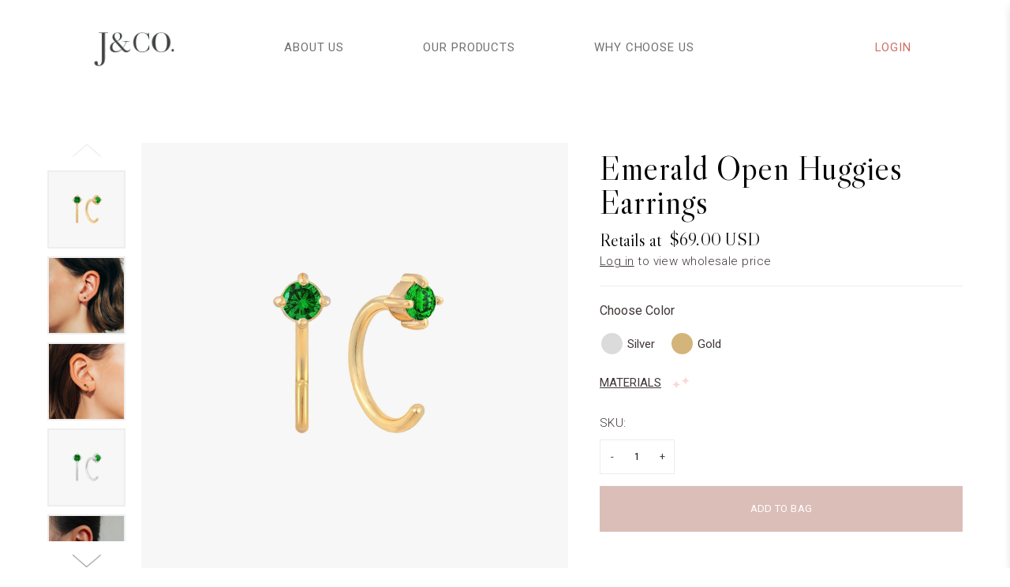

--- FILE ---
content_type: text/html; charset=utf-8
request_url: https://wholesale.jcojewellery.com/products/emerald-open-huggies-earrings
body_size: 37808
content:
<!doctype html>
<!--[if IE 9]> <html class="ie9 no-js" lang="en"> <![endif]-->
<!--[if (gt IE 9)|!(IE)]><!--> <html class="no-js" lang="en"> <!--<![endif]-->
<head><link rel="preconnect" href="https://cdn.shopify.com">
  <link rel="dns-prefetch" href="https://cdn.shopify.com">
  
  <link rel="preconnect" href="https://v.shopify.com">
  <link rel="dns-prefetch" href="https://v.shopify.com">
  
  <link rel="preconnect" href="https://fonts.googleapis.com">
  <link rel="dns-prefetch" href="https://fonts.googleapis.com">
  
  <link rel="preconnect" href="https://cdn-stamped-io.azureedge.net">
  <link rel="dns-prefetch" href="https://cdn-stamped-io.azureedge.net">
  <meta name="google-site-verification" content="-o-_79OAO3uRcPptAc43zyyl_-bOplzufKeOM1JstF0" />
  <meta charset="utf-8">
  <meta http-equiv="X-UA-Compatible" content="IE=edge,chrome=1">
  <meta name="viewport" content="width=device-width,initial-scale=1">
  <link rel="canonical" href="https://wholesale.jcojewellery.com/products/emerald-open-huggies-earrings">
  <meta name="google-site-verification" content="Wx5gcONu6K_LuGr0frggeDFYZdirEMMLRysSkTnndLA" />
  <meta name="google-site-verification" content="Dl2Rd0RdNdtDGHw7YV9arOdfiedio4tdGwhtjgK_Icg" />
  <meta name="p:domain_verify" content="048d5570a3cb41566a74d4542a22839d"/>
  <link rel="shortcut icon" href="//wholesale.jcojewellery.com/cdn/shop/files/jco-01cir500px-01-01_100x.png?v=1657870945" type="image/png">

<!-- Global Site Tag (gtag.js) - Google AdWords: 365861168 -->
<script async src="https://www.googletagmanager.com/gtag/js?id=AW-365861168"></script>
<script>
 window.dataLayer = window.dataLayer || [];
 function gtag(){dataLayer.push(arguments);}
 gtag('js', new Date()); gtag('config', 'AW-365861168');
</script>

  <!-- Hotjar Tracking Code for jcojewellery.com -->
<script>
    (function(h,o,t,j,a,r){
        h.hj=h.hj||function(){(h.hj.q=h.hj.q||[]).push(arguments)};
        h._hjSettings={hjid:2218762,hjsv:6};
        a=o.getElementsByTagName('head')[0];
        r=o.createElement('script');r.async=1;
        r.src=t+h._hjSettings.hjid+j+h._hjSettings.hjsv;
        a.appendChild(r);
    })(window,document,'https://static.hotjar.com/c/hotjar-','.js?sv=');
</script>

  <!-- Install this snippet AFTER the Hotjar tracking code. -->
<script>
// var userId = your_user_id || null; // Replace your_user_id with your own if available.
// window.hj('identify', userId, {
    // Add your own custom attributes here. Some EXAMPLES:
    // 'Signed up': '2019—06-20Z', // Signup date in ISO-8601 format.
    // 'Last purchase category': 'Electronics', // Send strings with quotes around them.
    // 'Total purchases': 15, // Send numbers without quotes.
    // 'Last purchase date': '2019-06-20Z', // Send dates in ISO-8601 format.
    // 'Last refund date': null, // Send null when no value exists for a user.
// });
</script>
  
  <script>
    (function() {
      var ta = document.createElement('script'); ta.type = 'text/javascript'; ta.async = true;
      ta.src = 'https://analytics.tiktok.com/i18n/pixel/sdk.js?sdkid=BSBQTA7MEKP3O7GV7AV0';
      var s = document.getElementsByTagName('script')[0];
      s.parentNode.insertBefore(ta, s);
    })();
  </script>

  
  <title>
  Emerald Open Huggies Earrings
  
  
  
  &ndash; J&amp;CO Jewellery Wholesale
  
  </title>

  
  <meta name="description" content="Reversible open stunning cubic zirconia hugging hoop earrings. Fuss-free earrings to put on, hook and go! MaterialSilver: 925 Sterling SilverGold: 18 Karat Gold over eco brassNickel free. Suitable for sensitive skin. Quantity &amp;amp; Measurement A pair of Emerald Open Huggies EarringsInner diameter: 7mmOuter diameter: 9m">
  
  <!-- /snippets/social-meta-tags.liquid -->




<meta property="og:site_name" content="J&amp;CO Jewellery Wholesale">
<meta property="og:url" content="https://wholesale.jcojewellery.com/products/emerald-open-huggies-earrings">
<meta property="og:title" content="Emerald Open Huggies Earrings">
<meta property="og:type" content="product">
<meta property="og:description" content="Reversible open stunning cubic zirconia hugging hoop earrings. Fuss-free earrings to put on, hook and go! MaterialSilver: 925 Sterling SilverGold: 18 Karat Gold over eco brassNickel free. Suitable for sensitive skin. Quantity &amp;amp; Measurement A pair of Emerald Open Huggies EarringsInner diameter: 7mmOuter diameter: 9m">

  <meta property="og:price:amount" content="69.00">
  <meta property="og:price:currency" content="USD">

<meta property="og:image" content="http://wholesale.jcojewellery.com/cdn/shop/files/H406_dd1ba8d2-2412-47cc-a515-236237efc01f_1200x1200.jpg?v=1761844461"><meta property="og:image" content="http://wholesale.jcojewellery.com/cdn/shop/files/2F2A1536-Edit-2_d8cd0f8f-3a36-45ea-b9c4-00343af1a53b_1200x1200.jpg?v=1761844461"><meta property="og:image" content="http://wholesale.jcojewellery.com/cdn/shop/files/2F2A1483-Edit_6a534ae2-7be8-481e-a9a2-3204406abdda_1200x1200.jpg?v=1761844461">
<meta property="og:image:secure_url" content="https://wholesale.jcojewellery.com/cdn/shop/files/H406_dd1ba8d2-2412-47cc-a515-236237efc01f_1200x1200.jpg?v=1761844461"><meta property="og:image:secure_url" content="https://wholesale.jcojewellery.com/cdn/shop/files/2F2A1536-Edit-2_d8cd0f8f-3a36-45ea-b9c4-00343af1a53b_1200x1200.jpg?v=1761844461"><meta property="og:image:secure_url" content="https://wholesale.jcojewellery.com/cdn/shop/files/2F2A1483-Edit_6a534ae2-7be8-481e-a9a2-3204406abdda_1200x1200.jpg?v=1761844461">


<meta name="twitter:card" content="summary_large_image">
<meta name="twitter:title" content="Emerald Open Huggies Earrings">
<meta name="twitter:description" content="Reversible open stunning cubic zirconia hugging hoop earrings. Fuss-free earrings to put on, hook and go! MaterialSilver: 925 Sterling SilverGold: 18 Karat Gold over eco brassNickel free. Suitable for sensitive skin. Quantity &amp;amp; Measurement A pair of Emerald Open Huggies EarringsInner diameter: 7mmOuter diameter: 9m">

  
  <link href="https://fonts.googleapis.com/css2?family=Roboto:ital,wght@0,100;0,300;0,400;0,500;0,700;0,900;1,100;1,300;1,400;1,500;1,700;1,900&family=Libre+Caslon+Display&family=Dancing+Script:wght@400;700&display=swap" rel="stylesheet">
  <link rel="preload" href="//wholesale.jcojewellery.com/cdn/shop/t/121/assets/style.css?v=133836155773403581901744266106" as="style">
  <link href="//wholesale.jcojewellery.com/cdn/shop/t/121/assets/style.css?v=133836155773403581901744266106" rel="stylesheet" type="text/css" media="all" />
  <link href="//wholesale.jcojewellery.com/cdn/shop/t/121/assets/style-custom.css?v=101991921730493550861744266106" rel="stylesheet" type="text/css" media="all" />

  <script src="//wholesale.jcojewellery.com/cdn/shop/t/121/assets/jquery-1.11.1.min.js?v=74374508889517563921744266106" type="text/javascript"></script>
  
  <script src="//wholesale.jcojewellery.com/cdn/shop/t/121/assets/photoswipe.min.js?v=177357196404971690221744266106" type="text/javascript"></script>
  <script src="//wholesale.jcojewellery.com/cdn/shop/t/121/assets/photoswipe-ui-default.min.js?v=97623706128145982451744266106" type="text/javascript"></script>
  
  
  <script>window.performance && window.performance.mark && window.performance.mark('shopify.content_for_header.start');</script><meta id="shopify-digital-wallet" name="shopify-digital-wallet" content="/57011699909/digital_wallets/dialog">
<meta name="shopify-checkout-api-token" content="417f04b7d537fbbfb374df42bc681823">
<meta id="in-context-paypal-metadata" data-shop-id="57011699909" data-venmo-supported="false" data-environment="production" data-locale="en_US" data-paypal-v4="true" data-currency="USD">
<link rel="alternate" type="application/json+oembed" href="https://wholesale.jcojewellery.com/products/emerald-open-huggies-earrings.oembed">
<script async="async" src="/checkouts/internal/preloads.js?locale=en-US"></script>
<link rel="preconnect" href="https://shop.app" crossorigin="anonymous">
<script async="async" src="https://shop.app/checkouts/internal/preloads.js?locale=en-US&shop_id=57011699909" crossorigin="anonymous"></script>
<script id="apple-pay-shop-capabilities" type="application/json">{"shopId":57011699909,"countryCode":"SG","currencyCode":"USD","merchantCapabilities":["supports3DS"],"merchantId":"gid:\/\/shopify\/Shop\/57011699909","merchantName":"J\u0026CO Jewellery Wholesale","requiredBillingContactFields":["postalAddress","email","phone"],"requiredShippingContactFields":["postalAddress","email","phone"],"shippingType":"shipping","supportedNetworks":["visa","masterCard","amex"],"total":{"type":"pending","label":"J\u0026CO Jewellery Wholesale","amount":"1.00"},"shopifyPaymentsEnabled":true,"supportsSubscriptions":true}</script>
<script id="shopify-features" type="application/json">{"accessToken":"417f04b7d537fbbfb374df42bc681823","betas":["rich-media-storefront-analytics"],"domain":"wholesale.jcojewellery.com","predictiveSearch":true,"shopId":57011699909,"locale":"en"}</script>
<script>var Shopify = Shopify || {};
Shopify.shop = "wholesale-jco.myshopify.com";
Shopify.locale = "en";
Shopify.currency = {"active":"USD","rate":"1.0"};
Shopify.country = "US";
Shopify.theme = {"name":"B2B - Apr Wk 2 2025","id":145373855941,"schema_name":null,"schema_version":null,"theme_store_id":null,"role":"main"};
Shopify.theme.handle = "null";
Shopify.theme.style = {"id":null,"handle":null};
Shopify.cdnHost = "wholesale.jcojewellery.com/cdn";
Shopify.routes = Shopify.routes || {};
Shopify.routes.root = "/";</script>
<script type="module">!function(o){(o.Shopify=o.Shopify||{}).modules=!0}(window);</script>
<script>!function(o){function n(){var o=[];function n(){o.push(Array.prototype.slice.apply(arguments))}return n.q=o,n}var t=o.Shopify=o.Shopify||{};t.loadFeatures=n(),t.autoloadFeatures=n()}(window);</script>
<script>
  window.ShopifyPay = window.ShopifyPay || {};
  window.ShopifyPay.apiHost = "shop.app\/pay";
  window.ShopifyPay.redirectState = null;
</script>
<script id="shop-js-analytics" type="application/json">{"pageType":"product"}</script>
<script defer="defer" async type="module" src="//wholesale.jcojewellery.com/cdn/shopifycloud/shop-js/modules/v2/client.init-shop-cart-sync_D0dqhulL.en.esm.js"></script>
<script defer="defer" async type="module" src="//wholesale.jcojewellery.com/cdn/shopifycloud/shop-js/modules/v2/chunk.common_CpVO7qML.esm.js"></script>
<script type="module">
  await import("//wholesale.jcojewellery.com/cdn/shopifycloud/shop-js/modules/v2/client.init-shop-cart-sync_D0dqhulL.en.esm.js");
await import("//wholesale.jcojewellery.com/cdn/shopifycloud/shop-js/modules/v2/chunk.common_CpVO7qML.esm.js");

  window.Shopify.SignInWithShop?.initShopCartSync?.({"fedCMEnabled":true,"windoidEnabled":true});

</script>
<script>
  window.Shopify = window.Shopify || {};
  if (!window.Shopify.featureAssets) window.Shopify.featureAssets = {};
  window.Shopify.featureAssets['shop-js'] = {"shop-cart-sync":["modules/v2/client.shop-cart-sync_D9bwt38V.en.esm.js","modules/v2/chunk.common_CpVO7qML.esm.js"],"init-fed-cm":["modules/v2/client.init-fed-cm_BJ8NPuHe.en.esm.js","modules/v2/chunk.common_CpVO7qML.esm.js"],"init-shop-email-lookup-coordinator":["modules/v2/client.init-shop-email-lookup-coordinator_pVrP2-kG.en.esm.js","modules/v2/chunk.common_CpVO7qML.esm.js"],"shop-cash-offers":["modules/v2/client.shop-cash-offers_CNh7FWN-.en.esm.js","modules/v2/chunk.common_CpVO7qML.esm.js","modules/v2/chunk.modal_DKF6x0Jh.esm.js"],"init-shop-cart-sync":["modules/v2/client.init-shop-cart-sync_D0dqhulL.en.esm.js","modules/v2/chunk.common_CpVO7qML.esm.js"],"init-windoid":["modules/v2/client.init-windoid_DaoAelzT.en.esm.js","modules/v2/chunk.common_CpVO7qML.esm.js"],"shop-toast-manager":["modules/v2/client.shop-toast-manager_1DND8Tac.en.esm.js","modules/v2/chunk.common_CpVO7qML.esm.js"],"pay-button":["modules/v2/client.pay-button_CFeQi1r6.en.esm.js","modules/v2/chunk.common_CpVO7qML.esm.js"],"shop-button":["modules/v2/client.shop-button_Ca94MDdQ.en.esm.js","modules/v2/chunk.common_CpVO7qML.esm.js"],"shop-login-button":["modules/v2/client.shop-login-button_DPYNfp1Z.en.esm.js","modules/v2/chunk.common_CpVO7qML.esm.js","modules/v2/chunk.modal_DKF6x0Jh.esm.js"],"avatar":["modules/v2/client.avatar_BTnouDA3.en.esm.js"],"shop-follow-button":["modules/v2/client.shop-follow-button_BMKh4nJE.en.esm.js","modules/v2/chunk.common_CpVO7qML.esm.js","modules/v2/chunk.modal_DKF6x0Jh.esm.js"],"init-customer-accounts-sign-up":["modules/v2/client.init-customer-accounts-sign-up_CJXi5kRN.en.esm.js","modules/v2/client.shop-login-button_DPYNfp1Z.en.esm.js","modules/v2/chunk.common_CpVO7qML.esm.js","modules/v2/chunk.modal_DKF6x0Jh.esm.js"],"init-shop-for-new-customer-accounts":["modules/v2/client.init-shop-for-new-customer-accounts_BoBxkgWu.en.esm.js","modules/v2/client.shop-login-button_DPYNfp1Z.en.esm.js","modules/v2/chunk.common_CpVO7qML.esm.js","modules/v2/chunk.modal_DKF6x0Jh.esm.js"],"init-customer-accounts":["modules/v2/client.init-customer-accounts_DCuDTzpR.en.esm.js","modules/v2/client.shop-login-button_DPYNfp1Z.en.esm.js","modules/v2/chunk.common_CpVO7qML.esm.js","modules/v2/chunk.modal_DKF6x0Jh.esm.js"],"checkout-modal":["modules/v2/client.checkout-modal_U_3e4VxF.en.esm.js","modules/v2/chunk.common_CpVO7qML.esm.js","modules/v2/chunk.modal_DKF6x0Jh.esm.js"],"lead-capture":["modules/v2/client.lead-capture_DEgn0Z8u.en.esm.js","modules/v2/chunk.common_CpVO7qML.esm.js","modules/v2/chunk.modal_DKF6x0Jh.esm.js"],"shop-login":["modules/v2/client.shop-login_CoM5QKZ_.en.esm.js","modules/v2/chunk.common_CpVO7qML.esm.js","modules/v2/chunk.modal_DKF6x0Jh.esm.js"],"payment-terms":["modules/v2/client.payment-terms_BmrqWn8r.en.esm.js","modules/v2/chunk.common_CpVO7qML.esm.js","modules/v2/chunk.modal_DKF6x0Jh.esm.js"]};
</script>
<script>(function() {
  var isLoaded = false;
  function asyncLoad() {
    if (isLoaded) return;
    isLoaded = true;
    var urls = ["https:\/\/cdn.weglot.com\/weglot_script_tag.js?shop=wholesale-jco.myshopify.com","https:\/\/shy.elfsight.com\/p\/platform.js?shop=wholesale-jco.myshopify.com","https:\/\/static.klaviyo.com\/onsite\/js\/klaviyo.js?company_id=SuvYXC\u0026shop=wholesale-jco.myshopify.com","https:\/\/static.klaviyo.com\/onsite\/js\/klaviyo.js?company_id=SuvYXC\u0026shop=wholesale-jco.myshopify.com","\/\/app.backinstock.org\/widget\/46605_1746006274.js?category=bis\u0026v=6\u0026shop=wholesale-jco.myshopify.com"];
    for (var i = 0; i < urls.length; i++) {
      var s = document.createElement('script');
      s.type = 'text/javascript';
      s.async = true;
      s.src = urls[i];
      var x = document.getElementsByTagName('script')[0];
      x.parentNode.insertBefore(s, x);
    }
  };
  if(window.attachEvent) {
    window.attachEvent('onload', asyncLoad);
  } else {
    window.addEventListener('load', asyncLoad, false);
  }
})();</script>
<script id="__st">var __st={"a":57011699909,"offset":-28800,"reqid":"05177dd5-28cd-47d9-bbeb-b3e10d6cb7c7-1763898083","pageurl":"wholesale.jcojewellery.com\/products\/emerald-open-huggies-earrings","u":"bc1ec815fd81","p":"product","rtyp":"product","rid":7229351002309};</script>
<script>window.ShopifyPaypalV4VisibilityTracking = true;</script>
<script id="captcha-bootstrap">!function(){'use strict';const t='contact',e='account',n='new_comment',o=[[t,t],['blogs',n],['comments',n],[t,'customer']],c=[[e,'customer_login'],[e,'guest_login'],[e,'recover_customer_password'],[e,'create_customer']],r=t=>t.map((([t,e])=>`form[action*='/${t}']:not([data-nocaptcha='true']) input[name='form_type'][value='${e}']`)).join(','),a=t=>()=>t?[...document.querySelectorAll(t)].map((t=>t.form)):[];function s(){const t=[...o],e=r(t);return a(e)}const i='password',u='form_key',d=['recaptcha-v3-token','g-recaptcha-response','h-captcha-response',i],f=()=>{try{return window.sessionStorage}catch{return}},m='__shopify_v',_=t=>t.elements[u];function p(t,e,n=!1){try{const o=window.sessionStorage,c=JSON.parse(o.getItem(e)),{data:r}=function(t){const{data:e,action:n}=t;return t[m]||n?{data:e,action:n}:{data:t,action:n}}(c);for(const[e,n]of Object.entries(r))t.elements[e]&&(t.elements[e].value=n);n&&o.removeItem(e)}catch(o){console.error('form repopulation failed',{error:o})}}const l='form_type',E='cptcha';function T(t){t.dataset[E]=!0}const w=window,h=w.document,L='Shopify',v='ce_forms',y='captcha';let A=!1;((t,e)=>{const n=(g='f06e6c50-85a8-45c8-87d0-21a2b65856fe',I='https://cdn.shopify.com/shopifycloud/storefront-forms-hcaptcha/ce_storefront_forms_captcha_hcaptcha.v1.5.2.iife.js',D={infoText:'Protected by hCaptcha',privacyText:'Privacy',termsText:'Terms'},(t,e,n)=>{const o=w[L][v],c=o.bindForm;if(c)return c(t,g,e,D).then(n);var r;o.q.push([[t,g,e,D],n]),r=I,A||(h.body.append(Object.assign(h.createElement('script'),{id:'captcha-provider',async:!0,src:r})),A=!0)});var g,I,D;w[L]=w[L]||{},w[L][v]=w[L][v]||{},w[L][v].q=[],w[L][y]=w[L][y]||{},w[L][y].protect=function(t,e){n(t,void 0,e),T(t)},Object.freeze(w[L][y]),function(t,e,n,w,h,L){const[v,y,A,g]=function(t,e,n){const i=e?o:[],u=t?c:[],d=[...i,...u],f=r(d),m=r(i),_=r(d.filter((([t,e])=>n.includes(e))));return[a(f),a(m),a(_),s()]}(w,h,L),I=t=>{const e=t.target;return e instanceof HTMLFormElement?e:e&&e.form},D=t=>v().includes(t);t.addEventListener('submit',(t=>{const e=I(t);if(!e)return;const n=D(e)&&!e.dataset.hcaptchaBound&&!e.dataset.recaptchaBound,o=_(e),c=g().includes(e)&&(!o||!o.value);(n||c)&&t.preventDefault(),c&&!n&&(function(t){try{if(!f())return;!function(t){const e=f();if(!e)return;const n=_(t);if(!n)return;const o=n.value;o&&e.removeItem(o)}(t);const e=Array.from(Array(32),(()=>Math.random().toString(36)[2])).join('');!function(t,e){_(t)||t.append(Object.assign(document.createElement('input'),{type:'hidden',name:u})),t.elements[u].value=e}(t,e),function(t,e){const n=f();if(!n)return;const o=[...t.querySelectorAll(`input[type='${i}']`)].map((({name:t})=>t)),c=[...d,...o],r={};for(const[a,s]of new FormData(t).entries())c.includes(a)||(r[a]=s);n.setItem(e,JSON.stringify({[m]:1,action:t.action,data:r}))}(t,e)}catch(e){console.error('failed to persist form',e)}}(e),e.submit())}));const S=(t,e)=>{t&&!t.dataset[E]&&(n(t,e.some((e=>e===t))),T(t))};for(const o of['focusin','change'])t.addEventListener(o,(t=>{const e=I(t);D(e)&&S(e,y())}));const B=e.get('form_key'),M=e.get(l),P=B&&M;t.addEventListener('DOMContentLoaded',(()=>{const t=y();if(P)for(const e of t)e.elements[l].value===M&&p(e,B);[...new Set([...A(),...v().filter((t=>'true'===t.dataset.shopifyCaptcha))])].forEach((e=>S(e,t)))}))}(h,new URLSearchParams(w.location.search),n,t,e,['guest_login'])})(!1,!0)}();</script>
<script integrity="sha256-52AcMU7V7pcBOXWImdc/TAGTFKeNjmkeM1Pvks/DTgc=" data-source-attribution="shopify.loadfeatures" defer="defer" src="//wholesale.jcojewellery.com/cdn/shopifycloud/storefront/assets/storefront/load_feature-81c60534.js" crossorigin="anonymous"></script>
<script crossorigin="anonymous" defer="defer" src="//wholesale.jcojewellery.com/cdn/shopifycloud/storefront/assets/shopify_pay/storefront-65b4c6d7.js?v=20250812"></script>
<script data-source-attribution="shopify.dynamic_checkout.dynamic.init">var Shopify=Shopify||{};Shopify.PaymentButton=Shopify.PaymentButton||{isStorefrontPortableWallets:!0,init:function(){window.Shopify.PaymentButton.init=function(){};var t=document.createElement("script");t.src="https://wholesale.jcojewellery.com/cdn/shopifycloud/portable-wallets/latest/portable-wallets.en.js",t.type="module",document.head.appendChild(t)}};
</script>
<script data-source-attribution="shopify.dynamic_checkout.buyer_consent">
  function portableWalletsHideBuyerConsent(e){var t=document.getElementById("shopify-buyer-consent"),n=document.getElementById("shopify-subscription-policy-button");t&&n&&(t.classList.add("hidden"),t.setAttribute("aria-hidden","true"),n.removeEventListener("click",e))}function portableWalletsShowBuyerConsent(e){var t=document.getElementById("shopify-buyer-consent"),n=document.getElementById("shopify-subscription-policy-button");t&&n&&(t.classList.remove("hidden"),t.removeAttribute("aria-hidden"),n.addEventListener("click",e))}window.Shopify?.PaymentButton&&(window.Shopify.PaymentButton.hideBuyerConsent=portableWalletsHideBuyerConsent,window.Shopify.PaymentButton.showBuyerConsent=portableWalletsShowBuyerConsent);
</script>
<script data-source-attribution="shopify.dynamic_checkout.cart.bootstrap">document.addEventListener("DOMContentLoaded",(function(){function t(){return document.querySelector("shopify-accelerated-checkout-cart, shopify-accelerated-checkout")}if(t())Shopify.PaymentButton.init();else{new MutationObserver((function(e,n){t()&&(Shopify.PaymentButton.init(),n.disconnect())})).observe(document.body,{childList:!0,subtree:!0})}}));
</script>
<link id="shopify-accelerated-checkout-styles" rel="stylesheet" media="screen" href="https://wholesale.jcojewellery.com/cdn/shopifycloud/portable-wallets/latest/accelerated-checkout-backwards-compat.css" crossorigin="anonymous">
<style id="shopify-accelerated-checkout-cart">
        #shopify-buyer-consent {
  margin-top: 1em;
  display: inline-block;
  width: 100%;
}

#shopify-buyer-consent.hidden {
  display: none;
}

#shopify-subscription-policy-button {
  background: none;
  border: none;
  padding: 0;
  text-decoration: underline;
  font-size: inherit;
  cursor: pointer;
}

#shopify-subscription-policy-button::before {
  box-shadow: none;
}

      </style>

<script>window.performance && window.performance.mark && window.performance.mark('shopify.content_for_header.end');</script>

  <script type="application/ld+json">
    {
      "@context": "http://schema.org",
      "@type": "Organization",
      "name": "J&amp;CO Jewellery Wholesale",
      "url": "https://www.jcojewellery.com",
      "sameAs": [
      "https://www.facebook.com/jcojewellery",
      "https://twitter.com/jcojewellery",
      "https://www.pinterest.com/jcojewellery/",
      "https://www.instagram.com/jcojewellery/"
      ]
    }
  </script>
  <!--begin-boost-pfs-filter-css-->
  <link rel="preload stylesheet" href="//wholesale.jcojewellery.com/cdn/shop/t/121/assets/boost-pfs-instant-search.scss.css?v=129265677309566071681744266106" as="style"><link href="//wholesale.jcojewellery.com/cdn/shop/t/121/assets/boost-pfs-custom.scss.css?v=36237674411472177681744266106" rel="stylesheet" type="text/css" media="all" />
<style data-id="boost-pfs-style" type="text/css">
      .boost-pfs-filter-option-title-text {}

     .boost-pfs-filter-tree-v .boost-pfs-filter-option-title-text:before {}
      .boost-pfs-filter-tree-v .boost-pfs-filter-option.boost-pfs-filter-option-collapsed .boost-pfs-filter-option-title-text:before {}
      .boost-pfs-filter-tree-h .boost-pfs-filter-option-title-heading:before {
        border-right-color: ;
        border-bottom-color: ;
      }

      .boost-pfs-filter-option-content .boost-pfs-filter-option-item-list .boost-pfs-filter-option-item button,
      .boost-pfs-filter-tree-v .boost-pfs-filter-refine-by .boost-pfs-filter-refine-by-items .refine-by-item,
      .boost-pfs-filter-refine-by-wrapper-v .boost-pfs-filter-refine-by .boost-pfs-filter-refine-by-items .refine-by-item,
      .boost-pfs-filter-refine-by .boost-pfs-filter-option-title,
      .boost-pfs-filter-refine-by .boost-pfs-filter-refine-by-items .refine-by-item>a,
      .boost-pfs-filter-refine-by>span,
      .boost-pfs-filter-clear,
      .boost-pfs-filter-clear-all{}
      .boost-pfs-filter-refine-by .boost-pfs-filter-refine-by-items .refine-by-item .boost-pfs-filter-clear:before,
      .boost-pfs-filter-refine-by .boost-pfs-filter-refine-by-items .refine-by-item .boost-pfs-filter-clear:after {
        background: ;
      }

      .boost-pfs-filter-tree-mobile-button button,
      .boost-pfs-filter-top-sorting-mobile button {
        text-transform: uppercase;border: 1px solid #C4BFBF;font-size: 13px;
        font-weight: 300;
      }
      .boost-pfs-filter-top-sorting-mobile button>span:after {}
    </style>
  <!--end-boost-pfs-filter-css-->

<!--Start Weglot Script-->
<script src="//cdn.weglot.com/weglot.min.js"></script>
<script id="has-script-tags">Weglot.initialize({ api_key:"wg_3798720f596c91ba920da0821f6495c82" });</script>
<!--End Weglot Script-->

<!-- Begin: Northbeam pixel -->
<script>var r;(n=r=r||{}).A="identify",n.B="trackPageView",n.C="fireEmailCaptureEvent",n.D="fireCustomGoal",n.E="firePurchaseEvent";var n="//j.northbeam.io/ota-sp/29c05333-7107-47ea-9c6b-1573246b1497.js";function t(n){for(var e=[],r=1;r<arguments.length;r++)e[r-1]=arguments[r];a.push({fnName:n,args:e})}var a=[],e=((e={_q:a})[r.A]=function(n,e){return t(r.A,n,e)},e[r.B]=function(){return t(r.B)},e[r.C]=function(n,e){return t(r.C,n,e)},e[r.D]=function(n,e){return t(r.D,n,e)},e[r.E]=function(n){return t(r.E,n)},window.Northbeam=e,document.createElement("script"));e.async=!0,e.src=n,document.head.appendChild(e);</script>
<!-- End: Northbeam pixel -->
<style>
  
  .price a {
    color: #403737;
    text-decoration: underline;
  }
  .product-listing-sticker.fast {
    background: #f6e0d8;
    left: 10px;
    left: 0.625rem;
    right: unset;
    border-radius: 10px;
  }
  .product-each-con .quick-view-con {
    white-space: nowrap;
  }
  @media screen and (min-width: 320px) {
    .product-listing-sticker {
      font-size: 8px;
      font-size: 0.5em;
    }
  }
  @media screen and (min-width: 375px) and (max-width: 839px) {
    .product-listing-sticker {
      font-size: 11px;
      font-size: 0.6875em;
    }
  }
  @media screen and (min-width: 890px) {
    .product-listing-sticker {
      font-size: 12px;
      font-size: 0.75;
    }
  }
  @media screen and (max-width: 320px) {
    .global-button-border {
      width: 100%;
    }
  }
  #BISModal #container .small-print.text-right {
    display: none;
  }
</style>
<link href="https://monorail-edge.shopifysvc.com" rel="dns-prefetch">
<script>(function(){if ("sendBeacon" in navigator && "performance" in window) {try {var session_token_from_headers = performance.getEntriesByType('navigation')[0].serverTiming.find(x => x.name == '_s').description;} catch {var session_token_from_headers = undefined;}var session_cookie_matches = document.cookie.match(/_shopify_s=([^;]*)/);var session_token_from_cookie = session_cookie_matches && session_cookie_matches.length === 2 ? session_cookie_matches[1] : "";var session_token = session_token_from_headers || session_token_from_cookie || "";function handle_abandonment_event(e) {var entries = performance.getEntries().filter(function(entry) {return /monorail-edge.shopifysvc.com/.test(entry.name);});if (!window.abandonment_tracked && entries.length === 0) {window.abandonment_tracked = true;var currentMs = Date.now();var navigation_start = performance.timing.navigationStart;var payload = {shop_id: 57011699909,url: window.location.href,navigation_start,duration: currentMs - navigation_start,session_token,page_type: "product"};window.navigator.sendBeacon("https://monorail-edge.shopifysvc.com/v1/produce", JSON.stringify({schema_id: "online_store_buyer_site_abandonment/1.1",payload: payload,metadata: {event_created_at_ms: currentMs,event_sent_at_ms: currentMs}}));}}window.addEventListener('pagehide', handle_abandonment_event);}}());</script>
<script id="web-pixels-manager-setup">(function e(e,d,r,n,o){if(void 0===o&&(o={}),!Boolean(null===(a=null===(i=window.Shopify)||void 0===i?void 0:i.analytics)||void 0===a?void 0:a.replayQueue)){var i,a;window.Shopify=window.Shopify||{};var t=window.Shopify;t.analytics=t.analytics||{};var s=t.analytics;s.replayQueue=[],s.publish=function(e,d,r){return s.replayQueue.push([e,d,r]),!0};try{self.performance.mark("wpm:start")}catch(e){}var l=function(){var e={modern:/Edge?\/(1{2}[4-9]|1[2-9]\d|[2-9]\d{2}|\d{4,})\.\d+(\.\d+|)|Firefox\/(1{2}[4-9]|1[2-9]\d|[2-9]\d{2}|\d{4,})\.\d+(\.\d+|)|Chrom(ium|e)\/(9{2}|\d{3,})\.\d+(\.\d+|)|(Maci|X1{2}).+ Version\/(15\.\d+|(1[6-9]|[2-9]\d|\d{3,})\.\d+)([,.]\d+|)( \(\w+\)|)( Mobile\/\w+|) Safari\/|Chrome.+OPR\/(9{2}|\d{3,})\.\d+\.\d+|(CPU[ +]OS|iPhone[ +]OS|CPU[ +]iPhone|CPU IPhone OS|CPU iPad OS)[ +]+(15[._]\d+|(1[6-9]|[2-9]\d|\d{3,})[._]\d+)([._]\d+|)|Android:?[ /-](13[3-9]|1[4-9]\d|[2-9]\d{2}|\d{4,})(\.\d+|)(\.\d+|)|Android.+Firefox\/(13[5-9]|1[4-9]\d|[2-9]\d{2}|\d{4,})\.\d+(\.\d+|)|Android.+Chrom(ium|e)\/(13[3-9]|1[4-9]\d|[2-9]\d{2}|\d{4,})\.\d+(\.\d+|)|SamsungBrowser\/([2-9]\d|\d{3,})\.\d+/,legacy:/Edge?\/(1[6-9]|[2-9]\d|\d{3,})\.\d+(\.\d+|)|Firefox\/(5[4-9]|[6-9]\d|\d{3,})\.\d+(\.\d+|)|Chrom(ium|e)\/(5[1-9]|[6-9]\d|\d{3,})\.\d+(\.\d+|)([\d.]+$|.*Safari\/(?![\d.]+ Edge\/[\d.]+$))|(Maci|X1{2}).+ Version\/(10\.\d+|(1[1-9]|[2-9]\d|\d{3,})\.\d+)([,.]\d+|)( \(\w+\)|)( Mobile\/\w+|) Safari\/|Chrome.+OPR\/(3[89]|[4-9]\d|\d{3,})\.\d+\.\d+|(CPU[ +]OS|iPhone[ +]OS|CPU[ +]iPhone|CPU IPhone OS|CPU iPad OS)[ +]+(10[._]\d+|(1[1-9]|[2-9]\d|\d{3,})[._]\d+)([._]\d+|)|Android:?[ /-](13[3-9]|1[4-9]\d|[2-9]\d{2}|\d{4,})(\.\d+|)(\.\d+|)|Mobile Safari.+OPR\/([89]\d|\d{3,})\.\d+\.\d+|Android.+Firefox\/(13[5-9]|1[4-9]\d|[2-9]\d{2}|\d{4,})\.\d+(\.\d+|)|Android.+Chrom(ium|e)\/(13[3-9]|1[4-9]\d|[2-9]\d{2}|\d{4,})\.\d+(\.\d+|)|Android.+(UC? ?Browser|UCWEB|U3)[ /]?(15\.([5-9]|\d{2,})|(1[6-9]|[2-9]\d|\d{3,})\.\d+)\.\d+|SamsungBrowser\/(5\.\d+|([6-9]|\d{2,})\.\d+)|Android.+MQ{2}Browser\/(14(\.(9|\d{2,})|)|(1[5-9]|[2-9]\d|\d{3,})(\.\d+|))(\.\d+|)|K[Aa][Ii]OS\/(3\.\d+|([4-9]|\d{2,})\.\d+)(\.\d+|)/},d=e.modern,r=e.legacy,n=navigator.userAgent;return n.match(d)?"modern":n.match(r)?"legacy":"unknown"}(),u="modern"===l?"modern":"legacy",c=(null!=n?n:{modern:"",legacy:""})[u],f=function(e){return[e.baseUrl,"/wpm","/b",e.hashVersion,"modern"===e.buildTarget?"m":"l",".js"].join("")}({baseUrl:d,hashVersion:r,buildTarget:u}),m=function(e){var d=e.version,r=e.bundleTarget,n=e.surface,o=e.pageUrl,i=e.monorailEndpoint;return{emit:function(e){var a=e.status,t=e.errorMsg,s=(new Date).getTime(),l=JSON.stringify({metadata:{event_sent_at_ms:s},events:[{schema_id:"web_pixels_manager_load/3.1",payload:{version:d,bundle_target:r,page_url:o,status:a,surface:n,error_msg:t},metadata:{event_created_at_ms:s}}]});if(!i)return console&&console.warn&&console.warn("[Web Pixels Manager] No Monorail endpoint provided, skipping logging."),!1;try{return self.navigator.sendBeacon.bind(self.navigator)(i,l)}catch(e){}var u=new XMLHttpRequest;try{return u.open("POST",i,!0),u.setRequestHeader("Content-Type","text/plain"),u.send(l),!0}catch(e){return console&&console.warn&&console.warn("[Web Pixels Manager] Got an unhandled error while logging to Monorail."),!1}}}}({version:r,bundleTarget:l,surface:e.surface,pageUrl:self.location.href,monorailEndpoint:e.monorailEndpoint});try{o.browserTarget=l,function(e){var d=e.src,r=e.async,n=void 0===r||r,o=e.onload,i=e.onerror,a=e.sri,t=e.scriptDataAttributes,s=void 0===t?{}:t,l=document.createElement("script"),u=document.querySelector("head"),c=document.querySelector("body");if(l.async=n,l.src=d,a&&(l.integrity=a,l.crossOrigin="anonymous"),s)for(var f in s)if(Object.prototype.hasOwnProperty.call(s,f))try{l.dataset[f]=s[f]}catch(e){}if(o&&l.addEventListener("load",o),i&&l.addEventListener("error",i),u)u.appendChild(l);else{if(!c)throw new Error("Did not find a head or body element to append the script");c.appendChild(l)}}({src:f,async:!0,onload:function(){if(!function(){var e,d;return Boolean(null===(d=null===(e=window.Shopify)||void 0===e?void 0:e.analytics)||void 0===d?void 0:d.initialized)}()){var d=window.webPixelsManager.init(e)||void 0;if(d){var r=window.Shopify.analytics;r.replayQueue.forEach((function(e){var r=e[0],n=e[1],o=e[2];d.publishCustomEvent(r,n,o)})),r.replayQueue=[],r.publish=d.publishCustomEvent,r.visitor=d.visitor,r.initialized=!0}}},onerror:function(){return m.emit({status:"failed",errorMsg:"".concat(f," has failed to load")})},sri:function(e){var d=/^sha384-[A-Za-z0-9+/=]+$/;return"string"==typeof e&&d.test(e)}(c)?c:"",scriptDataAttributes:o}),m.emit({status:"loading"})}catch(e){m.emit({status:"failed",errorMsg:(null==e?void 0:e.message)||"Unknown error"})}}})({shopId: 57011699909,storefrontBaseUrl: "https://wholesale.jcojewellery.com",extensionsBaseUrl: "https://extensions.shopifycdn.com/cdn/shopifycloud/web-pixels-manager",monorailEndpoint: "https://monorail-edge.shopifysvc.com/unstable/produce_batch",surface: "storefront-renderer",enabledBetaFlags: ["2dca8a86"],webPixelsConfigList: [{"id":"1517879493","configuration":"{\"accountID\":\"SuvYXC\",\"webPixelConfig\":\"eyJlbmFibGVBZGRlZFRvQ2FydEV2ZW50cyI6IHRydWV9\"}","eventPayloadVersion":"v1","runtimeContext":"STRICT","scriptVersion":"9a3e1117c25e3d7955a2b89bcfe1cdfd","type":"APP","apiClientId":123074,"privacyPurposes":["ANALYTICS","MARKETING"],"dataSharingAdjustments":{"protectedCustomerApprovalScopes":["read_customer_address","read_customer_email","read_customer_name","read_customer_personal_data","read_customer_phone"]}},{"id":"22282437","configuration":"{\"northbeamId\": \"29c05333_7107_47ea_9c6b_1573246b1497\", \"collectorDomain\": \"i.northbeam.io\"}","eventPayloadVersion":"v1","runtimeContext":"STRICT","scriptVersion":"e46c2d6352a678fc6581f4bd0bc772e1","type":"APP","apiClientId":3188721,"privacyPurposes":["ANALYTICS","MARKETING","SALE_OF_DATA"],"dataSharingAdjustments":{"protectedCustomerApprovalScopes":["read_customer_address","read_customer_email","read_customer_name","read_customer_personal_data","read_customer_phone"]}},{"id":"shopify-app-pixel","configuration":"{}","eventPayloadVersion":"v1","runtimeContext":"STRICT","scriptVersion":"0450","apiClientId":"shopify-pixel","type":"APP","privacyPurposes":["ANALYTICS","MARKETING"]},{"id":"shopify-custom-pixel","eventPayloadVersion":"v1","runtimeContext":"LAX","scriptVersion":"0450","apiClientId":"shopify-pixel","type":"CUSTOM","privacyPurposes":["ANALYTICS","MARKETING"]}],isMerchantRequest: false,initData: {"shop":{"name":"J\u0026CO Jewellery Wholesale","paymentSettings":{"currencyCode":"USD"},"myshopifyDomain":"wholesale-jco.myshopify.com","countryCode":"SG","storefrontUrl":"https:\/\/wholesale.jcojewellery.com"},"customer":null,"cart":null,"checkout":null,"productVariants":[{"price":{"amount":69.0,"currencyCode":"USD"},"product":{"title":"Emerald Open Huggies Earrings","vendor":"JCO JEWELLERY 03","id":"7229351002309","untranslatedTitle":"Emerald Open Huggies Earrings","url":"\/products\/emerald-open-huggies-earrings","type":"Apparel \u0026 Accessories \u003e Jewelry \u003e Earrings \u003e Hoop Earrings"},"id":"41593736036549","image":{"src":"\/\/wholesale.jcojewellery.com\/cdn\/shop\/files\/H405_9fd0c703-04c7-489c-a339-b9093937a50b.jpg?v=1761844460"},"sku":"H405","title":"Silver","untranslatedTitle":"Silver"},{"price":{"amount":69.0,"currencyCode":"USD"},"product":{"title":"Emerald Open Huggies Earrings","vendor":"JCO JEWELLERY 03","id":"7229351002309","untranslatedTitle":"Emerald Open Huggies Earrings","url":"\/products\/emerald-open-huggies-earrings","type":"Apparel \u0026 Accessories \u003e Jewelry \u003e Earrings \u003e Hoop Earrings"},"id":"41593736069317","image":{"src":"\/\/wholesale.jcojewellery.com\/cdn\/shop\/files\/H406_dd1ba8d2-2412-47cc-a515-236237efc01f.jpg?v=1761844461"},"sku":"H406","title":"Gold","untranslatedTitle":"Gold"}],"purchasingCompany":null},},"https://wholesale.jcojewellery.com/cdn","ae1676cfwd2530674p4253c800m34e853cb",{"modern":"","legacy":""},{"shopId":"57011699909","storefrontBaseUrl":"https:\/\/wholesale.jcojewellery.com","extensionBaseUrl":"https:\/\/extensions.shopifycdn.com\/cdn\/shopifycloud\/web-pixels-manager","surface":"storefront-renderer","enabledBetaFlags":"[\"2dca8a86\"]","isMerchantRequest":"false","hashVersion":"ae1676cfwd2530674p4253c800m34e853cb","publish":"custom","events":"[[\"page_viewed\",{}],[\"product_viewed\",{\"productVariant\":{\"price\":{\"amount\":69.0,\"currencyCode\":\"USD\"},\"product\":{\"title\":\"Emerald Open Huggies Earrings\",\"vendor\":\"JCO JEWELLERY 03\",\"id\":\"7229351002309\",\"untranslatedTitle\":\"Emerald Open Huggies Earrings\",\"url\":\"\/products\/emerald-open-huggies-earrings\",\"type\":\"Apparel \u0026 Accessories \u003e Jewelry \u003e Earrings \u003e Hoop Earrings\"},\"id\":\"41593736036549\",\"image\":{\"src\":\"\/\/wholesale.jcojewellery.com\/cdn\/shop\/files\/H405_9fd0c703-04c7-489c-a339-b9093937a50b.jpg?v=1761844460\"},\"sku\":\"H405\",\"title\":\"Silver\",\"untranslatedTitle\":\"Silver\"}}]]"});</script><script>
  window.ShopifyAnalytics = window.ShopifyAnalytics || {};
  window.ShopifyAnalytics.meta = window.ShopifyAnalytics.meta || {};
  window.ShopifyAnalytics.meta.currency = 'USD';
  var meta = {"product":{"id":7229351002309,"gid":"gid:\/\/shopify\/Product\/7229351002309","vendor":"JCO JEWELLERY 03","type":"Apparel \u0026 Accessories \u003e Jewelry \u003e Earrings \u003e Hoop Earrings","variants":[{"id":41593736036549,"price":6900,"name":"Emerald Open Huggies Earrings - Silver","public_title":"Silver","sku":"H405"},{"id":41593736069317,"price":6900,"name":"Emerald Open Huggies Earrings - Gold","public_title":"Gold","sku":"H406"}],"remote":false},"page":{"pageType":"product","resourceType":"product","resourceId":7229351002309}};
  for (var attr in meta) {
    window.ShopifyAnalytics.meta[attr] = meta[attr];
  }
</script>
<script class="analytics">
  (function () {
    var customDocumentWrite = function(content) {
      var jquery = null;

      if (window.jQuery) {
        jquery = window.jQuery;
      } else if (window.Checkout && window.Checkout.$) {
        jquery = window.Checkout.$;
      }

      if (jquery) {
        jquery('body').append(content);
      }
    };

    var hasLoggedConversion = function(token) {
      if (token) {
        return document.cookie.indexOf('loggedConversion=' + token) !== -1;
      }
      return false;
    }

    var setCookieIfConversion = function(token) {
      if (token) {
        var twoMonthsFromNow = new Date(Date.now());
        twoMonthsFromNow.setMonth(twoMonthsFromNow.getMonth() + 2);

        document.cookie = 'loggedConversion=' + token + '; expires=' + twoMonthsFromNow;
      }
    }

    var trekkie = window.ShopifyAnalytics.lib = window.trekkie = window.trekkie || [];
    if (trekkie.integrations) {
      return;
    }
    trekkie.methods = [
      'identify',
      'page',
      'ready',
      'track',
      'trackForm',
      'trackLink'
    ];
    trekkie.factory = function(method) {
      return function() {
        var args = Array.prototype.slice.call(arguments);
        args.unshift(method);
        trekkie.push(args);
        return trekkie;
      };
    };
    for (var i = 0; i < trekkie.methods.length; i++) {
      var key = trekkie.methods[i];
      trekkie[key] = trekkie.factory(key);
    }
    trekkie.load = function(config) {
      trekkie.config = config || {};
      trekkie.config.initialDocumentCookie = document.cookie;
      var first = document.getElementsByTagName('script')[0];
      var script = document.createElement('script');
      script.type = 'text/javascript';
      script.onerror = function(e) {
        var scriptFallback = document.createElement('script');
        scriptFallback.type = 'text/javascript';
        scriptFallback.onerror = function(error) {
                var Monorail = {
      produce: function produce(monorailDomain, schemaId, payload) {
        var currentMs = new Date().getTime();
        var event = {
          schema_id: schemaId,
          payload: payload,
          metadata: {
            event_created_at_ms: currentMs,
            event_sent_at_ms: currentMs
          }
        };
        return Monorail.sendRequest("https://" + monorailDomain + "/v1/produce", JSON.stringify(event));
      },
      sendRequest: function sendRequest(endpointUrl, payload) {
        // Try the sendBeacon API
        if (window && window.navigator && typeof window.navigator.sendBeacon === 'function' && typeof window.Blob === 'function' && !Monorail.isIos12()) {
          var blobData = new window.Blob([payload], {
            type: 'text/plain'
          });

          if (window.navigator.sendBeacon(endpointUrl, blobData)) {
            return true;
          } // sendBeacon was not successful

        } // XHR beacon

        var xhr = new XMLHttpRequest();

        try {
          xhr.open('POST', endpointUrl);
          xhr.setRequestHeader('Content-Type', 'text/plain');
          xhr.send(payload);
        } catch (e) {
          console.log(e);
        }

        return false;
      },
      isIos12: function isIos12() {
        return window.navigator.userAgent.lastIndexOf('iPhone; CPU iPhone OS 12_') !== -1 || window.navigator.userAgent.lastIndexOf('iPad; CPU OS 12_') !== -1;
      }
    };
    Monorail.produce('monorail-edge.shopifysvc.com',
      'trekkie_storefront_load_errors/1.1',
      {shop_id: 57011699909,
      theme_id: 145373855941,
      app_name: "storefront",
      context_url: window.location.href,
      source_url: "//wholesale.jcojewellery.com/cdn/s/trekkie.storefront.3c703df509f0f96f3237c9daa54e2777acf1a1dd.min.js"});

        };
        scriptFallback.async = true;
        scriptFallback.src = '//wholesale.jcojewellery.com/cdn/s/trekkie.storefront.3c703df509f0f96f3237c9daa54e2777acf1a1dd.min.js';
        first.parentNode.insertBefore(scriptFallback, first);
      };
      script.async = true;
      script.src = '//wholesale.jcojewellery.com/cdn/s/trekkie.storefront.3c703df509f0f96f3237c9daa54e2777acf1a1dd.min.js';
      first.parentNode.insertBefore(script, first);
    };
    trekkie.load(
      {"Trekkie":{"appName":"storefront","development":false,"defaultAttributes":{"shopId":57011699909,"isMerchantRequest":null,"themeId":145373855941,"themeCityHash":"17769895988785964691","contentLanguage":"en","currency":"USD"},"isServerSideCookieWritingEnabled":true,"monorailRegion":"shop_domain","enabledBetaFlags":["f0df213a"]},"Session Attribution":{},"S2S":{"facebookCapiEnabled":false,"source":"trekkie-storefront-renderer","apiClientId":580111}}
    );

    var loaded = false;
    trekkie.ready(function() {
      if (loaded) return;
      loaded = true;

      window.ShopifyAnalytics.lib = window.trekkie;

      var originalDocumentWrite = document.write;
      document.write = customDocumentWrite;
      try { window.ShopifyAnalytics.merchantGoogleAnalytics.call(this); } catch(error) {};
      document.write = originalDocumentWrite;

      window.ShopifyAnalytics.lib.page(null,{"pageType":"product","resourceType":"product","resourceId":7229351002309,"shopifyEmitted":true});

      var match = window.location.pathname.match(/checkouts\/(.+)\/(thank_you|post_purchase)/)
      var token = match? match[1]: undefined;
      if (!hasLoggedConversion(token)) {
        setCookieIfConversion(token);
        window.ShopifyAnalytics.lib.track("Viewed Product",{"currency":"USD","variantId":41593736036549,"productId":7229351002309,"productGid":"gid:\/\/shopify\/Product\/7229351002309","name":"Emerald Open Huggies Earrings - Silver","price":"69.00","sku":"H405","brand":"JCO JEWELLERY 03","variant":"Silver","category":"Apparel \u0026 Accessories \u003e Jewelry \u003e Earrings \u003e Hoop Earrings","nonInteraction":true,"remote":false},undefined,undefined,{"shopifyEmitted":true});
      window.ShopifyAnalytics.lib.track("monorail:\/\/trekkie_storefront_viewed_product\/1.1",{"currency":"USD","variantId":41593736036549,"productId":7229351002309,"productGid":"gid:\/\/shopify\/Product\/7229351002309","name":"Emerald Open Huggies Earrings - Silver","price":"69.00","sku":"H405","brand":"JCO JEWELLERY 03","variant":"Silver","category":"Apparel \u0026 Accessories \u003e Jewelry \u003e Earrings \u003e Hoop Earrings","nonInteraction":true,"remote":false,"referer":"https:\/\/wholesale.jcojewellery.com\/products\/emerald-open-huggies-earrings"});
      }
    });


        var eventsListenerScript = document.createElement('script');
        eventsListenerScript.async = true;
        eventsListenerScript.src = "//wholesale.jcojewellery.com/cdn/shopifycloud/storefront/assets/shop_events_listener-3da45d37.js";
        document.getElementsByTagName('head')[0].appendChild(eventsListenerScript);

})();</script>
<script
  defer
  src="https://wholesale.jcojewellery.com/cdn/shopifycloud/perf-kit/shopify-perf-kit-2.1.2.min.js"
  data-application="storefront-renderer"
  data-shop-id="57011699909"
  data-render-region="gcp-us-central1"
  data-page-type="product"
  data-theme-instance-id="145373855941"
  data-theme-name=""
  data-theme-version=""
  data-monorail-region="shop_domain"
  data-resource-timing-sampling-rate="10"
  data-shs="true"
  data-shs-beacon="true"
  data-shs-export-with-fetch="true"
  data-shs-logs-sample-rate="1"
></script>
</head>

<body>
  <script>
    window.cartItems = null;
    var global_functions = [];
    
    var $360_14k_min_purchase = 1;$360_14k_min_purchase = Number('2');var $360_14k_min_purchase_error_message = '';$360_14k_min_purchase_error_message = 'There are [inventory_quantity] products left, minimum order is [min_order] products.';</script>
  <div class="global-loading"></div>
  
  <div id="shopify-section-header-wholesale" class="shopify-section"><style>
.header-box {
  display: flex;
  justify-content: space-between;
  align-items:center;
  padding: 23px 75px;
}
.header-box .header-inner { 
  margin-right: 125px;
}
.header-box .header-nav {
  position: relative;
  top: unset !important;
  left: unset;
  bottom: unset;
  right: unset;
}
.header-box .header-nav .container .header-nav-each {
  margin-right: 100px;
}
.header-box .header-nav .container .header-nav-each:nth-last-child(2) {
  margin-left: unset;
}
.header-box .header-nav .container .header-nav-each:nth-last-child(1) {
  margin-left: auto;
  margin-right: unset;
}
.header-nav.mobile .header-nav-each a,
.header-box .header-nav .container .header-nav-each a {
  font: normal normal normal 15px/20px Roboto;
  letter-spacing: 0.9px;
  color: #707070;
}
.header-box .header-nav .container > .header-nav-each:last-child a {
  color: #CE6E63;
}
.header-left img {
  height: 55px;
  z-index: 3;
  max-width: unset;
}
#header-cart-form {
  height: calc(100vh - 323px);
}
.header-cart-items {
  max-height: calc(100vh - 323px);
  padding-bottom: 0 !important;
}
.dropdown-content__center{
  margin-left: auto;
  margin-right: auto;
  justify-content: center;
  gap: 55px;
}  
@media screen and (max-width: 1080px) {
  .header-box .header-nav .container .header-nav-each {
    margin-right: 60px;
  }
}
@media screen and (max-width: 959px) {
  .header-box {
    padding: 10px 20px;
  }
  .header-nav {
    top: 55px;
  }
  .header-left img {
    height: 25px;
  }
  .header-box .header-inner {
    margin-right: unset;
    width: 100%;
    display: flex;
    justify-content: space-between;
    align-items: center;
  }
  .header-box .header-inner > div:first-child  {
    position: relative;
    top: 7px;
    right: unset;
    bottom: unset;
    left: unset;
    width: 20%;
    text-align: left;
    padding: unset;
    margin: unset;
  }
  .header-box .header-inner > div:last-child {
    width: 20%;
    text-align: right;
    margin-left: unset;
    display: inline-flex;
    justify-content: flex-end;
    align-items: center;
  }
}
@media screen  and (min-width: 768px) and (max-width: 959px) {
  .icons-outside {
    max-width: 30%;
  }
  .header-cart-count {
    bottom: 20%;
  }
}
@media screen and (min-width: 960px) {
  
  .cart-trigger svg {
    max-width: 40px;
    min-width: 23px;
  }
  .icons-outside {
    max-width: 52%;
  }
  .header-cart-count {
    bottom: 26%;
  }
  .currency-cart-con {
    max-width: 64.44px;
    height: 38.89px;
  }
  .header-search-form-desktop-con {
    width: 75%;
  }
}
</style>
<script>
  $(function(){
    $(".header-menu-toggle").click(function() { 
          $(window).trigger('resize'); 
          $('.header-hamburger-menu').toggleClass('animate');
          $("html").toggleClass("nooverflow");
          $('.header-nav.mobile').toggleClass('show-nav');
    });
    $("body").on("click",".cart-trigger",function(e){
      e.preventDefault();
      $("body").toggleClass("active");
    });

    $("#header-cart").on("click", ".close", function () {
      $(".global-loading").show();
      var q = $(this);
      var keys = q.attr("data-keys");
  
      if (keys !== "" && !q.hasClass('addon-charm')) {
          kk = keys.split(",");
          uu = {};
          for (var i = 0; i < kk.length; i++) {
              uu[kk[i]] = 0;
          }
          $.ajax({
              type: 'POST',
              url: '/cart/update.js',
              data: { updates: uu },
              dataType: 'json',
              success: function (line_item) {
                  refreshCart(false);
              }
          });
      } else {
          // Remove only the specific item
          q.parent().slideUp(300, function () {
              $.ajax({
                  type: 'POST',
                  url: '/cart/change.js',
                  data: { line: q.attr("data-index"), quantity: 0 },
                  dataType: 'json',
                  success: function (line_item) {
                      refreshCart(false);
                  }
              });
          });
      }
    });

    $("#header-cart").on("click",".global-minus",function(){
      $(".global-loading").show();
      q = $(this).next();
      $(this).next().next().attr("disabled",false);

      var value = parseInt(q.val(), 10);
      value = isNaN(value) ? 1 : value;
      zero = $(this).attr("data-zero");
      console.log(value, zero)
      if(zero == 1)
      {
        if(value > 0)
        {
          value--;
          q.val(value);
          $.ajax({
            type: 'POST',
            url: '/cart/change.js',
            data: { line: q.attr("data-index"), quantity: q.val() },
            dataType: 'json',
            error:function(error){
              e = JSON.parse(error.responseText);
              desc = e.description;
              alert(desc);
            },
            success:function(line_item){
              refreshCart(false);
            }
          });
        }
      }
      else
      {
        if(value >= 1)
        {
          value--;
          q.val(value);
          $.ajax({
            type: 'POST',
            url: '/cart/change.js',
            data: { line: q.attr("data-index"), quantity: q.val() },
            dataType: 'json',
            error:function(error){
              e = JSON.parse(error.responseText);
              desc = e.description;
              alert(desc);
            },
            success:function(line_item){
              refreshCart(false);
            }
          });
        }
      }
    });

    $("#header-cart").on("blur",".qty",function(){
      var elem = $(this);
      if(elem.val() != elem.attr("data-value"))
      {
        $(".global-loading").show();
        $.ajax({
          type: 'POST',
          url: '/cart/change.js',
          data: { line: elem.attr("data-index"), quantity: elem.val() },
          dataType: 'json',
          error:function(error){
            console.log(error);
            e = JSON.parse(error.responseText);
            desc = e.description;
            alert(desc);
          },
          success:function(line_item){
            refreshCart(false);
          }
        });
      }
    });

    $("#header-cart").on("click",".global-plus",function(){
      $(".global-loading").show();

      q = $(this).prev();

      var value = parseInt(q.val(), 10);
      value = isNaN(value) ? 0 : value;
      if($(this).attr("data-max"))
      {
        max = parseInt($(this).attr("data-max"));
        if(value < max)
        {
          value++;
          q.val(value);
          $.ajax({
            type: 'POST',
            url: '/cart/change.js',
            data: { line: q.attr("data-index"), quantity: q.val() },
            dataType: 'json',
            error:function(error){
              e = JSON.parse(error.responseText);
              desc = e.description;
              alert(desc);
            },
            success:function(line_item){
              refreshCart(false);
            }
          });
        }
        if(value == max)
        {
          $(this).attr("disabled",true);
        }
      }
      else {
        value++;
        q.val(value);
        $.ajax({
          type: 'POST',
          url: '/cart/change.js',
          data: { line: q.attr("data-index"), quantity: q.val() },
          dataType: 'json',
          error:function(error){
            e = JSON.parse(error.responseText);
            desc = e.description;
            alert(desc);
          },
          success:function(line_item){
            refreshCart(false);
          }
        });
      }
    });
  })
</script>

<header id="stickyHeader" class="pt-5s pb-5s desktop-pt-0 desktop-pb-0 without-bar">
  <div class="countdown-content" style="display: nones;">
    
  </div>
  <div class="whole-white pt-5 pb-5 desktop-pt-0 desktop-pb-0">
    <div class="cf text-center relative container pl-0 pr-0 flex header-box">
      <div class="header-inner" id="header-inner">
        <div class="header-menu-con">
          <div class="header-menu header-menu-toggle hide-desktop">
            <div class="header-hamburger-menu"></div>
          </div>
        </div>
        <aside class="header-left">
          <a href="/">
            <img src="//wholesale.jcojewellery.com/cdn/shop/files/Jco-Logo1500x7500-01_500x.png?v=1658298829" alt="" class="block">
          </a>
        </aside>
        <div class="header-nav-buttons-each hide-desktop">
          <a href="/account" class="header-icon icon-user"></a>
        </div>
      </div>
      <!-- Desktop navigation -->
      <nav class="header-nav desktop hide-mobile show-desktop">
        <div class="container">
          
            
            
            
            <div class="header-nav-each mt-15 mb-15 desktop-mt-0 desktop-mb-0  " >
              <a href="/pages/our-story" class="parent-link   " >About Us</a>
              
            </div>
          
            
            
            
            <div class="header-nav-each mt-15 mb-15 desktop-mt-0 desktop-mb-0  " >
              <a href="https://wholesale.jcojewellery.com/collections/shop-jewellery" class="parent-link   " >Our Products</a>
              
            </div>
          
            
            
            
            <div class="header-nav-each mt-15 mb-15 desktop-mt-0 desktop-mb-0  " >
              <a href="/pages/convenience-for-your-business" class="parent-link   " >Why Choose Us</a>
              
            </div>
          
            
            
            
            <div class="header-nav-each mt-15 mb-15 desktop-mt-0 desktop-mb-0  " >
              <a href="/account" class="parent-link   " >Login</a>
              
            </div>
          
        </div>
      </nav>
      <!-- End desktop navigation -->
    </div>
    <!-- Mobile navigation -->
    <nav class="header-nav mobile hide-desktop">
      <div class="container">
        
          
          
          <div class="header-nav-each mt-15 mb-15 desktop-mt-0 desktop-mb-0 dropdown relatives">
            <a href="/pages/our-story" class="parent-link  " >About Us</a>
            
          </div>
        
          
          
          <div class="header-nav-each mt-15 mb-15 desktop-mt-0 desktop-mb-0 dropdown relatives">
            <a href="https://wholesale.jcojewellery.com/collections/shop-jewellery" class="parent-link  " >Our Products</a>
            
          </div>
        
          
          
          <div class="header-nav-each mt-15 mb-15 desktop-mt-0 desktop-mb-0 dropdown relatives">
            <a href="/pages/convenience-for-your-business" class="parent-link  " >Why Choose Us</a>
            
          </div>
        
          
          
          <div class="header-nav-each mt-15 mb-15 desktop-mt-0 desktop-mb-0 dropdown relatives">
            <a href="/account" class="parent-link  " >Login</a>
            
          </div>
        
      </div>
    </nav>
    <!-- End mobile navigation -->
</div>


<div class="header-search-form-con hide-desktop">
  <div class="container-full header-search-form-inner-con">
    <form method="GET" action="/search" class="header-search-form">
      <input type="search" name="q" class="search-form search-formm--mobile boost-pfs-search-box ui-autocomplete-input" value="" placeholder="Search.." data-search-box="boost-pfs-search-box-0" aria-live="assertive" autocomplete="off" role="search">
      <input type="submit" class="global-button search-submit-btn" value="Submit">
    </form>
  </div>
</div>
</div>
</header>
<script>
  $(window).on('load',function() { 
    const urlParams = new URLSearchParams(window.location.search);
    const keys = urlParams.keys();
    const values = urlParams.values();
    const entries = urlParams.entries();
    let attributes = {};
  
    for (const entry of entries) {
      console.log(`${entry[0]}: ${entry[1]}`);
      attributes[`${entry[0]}`] = entry[1];
    }
  
    $.ajax({
      type: 'POST',
      url: '/cart/update.js',
      data: { attributes: attributes },
      dataType: 'json',
      success: function(data) {
        console.log(data);
      }
    });
  });
</script>
</div>
  
  
 
<script type="application/ld+json">
	{
		"@context": "http://schema.org/",
		"@type": "Product",
		"name": "Emerald Open Huggies Earrings",
		"brand":"J&amp;CO Jewellery Wholesale",
		"description": "Reversible open stunning cubic zirconia hugging hoop earrings. Fuss-free earrings to put on, hook and go!
MaterialSilver: 925 Sterling SilverGold: 18 Karat Gold over eco brassNickel free. Suitable for sensitive skin.
Quantity &amp; Measurement A pair of Emerald Open Huggies EarringsInner diameter: 7mmOuter diameter: 9mm Bezel size: 4mm
*Earrings for layering purposes only. Sold separately.
*Not fitted at the right position? Earrings drooping forward? Need some extra security? We've got your back with an additional earring backings for every set of open huggie earrings.Please note: images are enlarged to show detail, the actual piece is smaller.",
		"image": "//wholesale.jcojewellery.com/cdn/shop/files/H406_dd1ba8d2-2412-47cc-a515-236237efc01f_800x.jpg?v=1761844461",
		"sku": "H405",
		"gtin14": "",
		"offers": {
			"@type": "Offer",
			"priceCurrency": "USD",
			"price": "69.00",
			"itemCondition" : "http://schema.org/NewCondition",
			"url": "https://wholesale.jcojewellery.com/products/emerald-open-huggies-earrings",
			"availability" : "http://schema.org/InStock"
		}
	}
</script>


<section class="global-content-top-margin index-con">
  <style>
.product-disc-options .selexion__selected-text{
	width: 100%;
}
.product-disc-options .selexion__selected-text:after {
	margin-left: 20px;
}
.text-red {
	color: #f00;
}
.text-underline {
	text-decoration: underline;     
}
.font-size-15 {
	font-size: 15px;
	font-size: 0.9375rem;
}
/* overwrite */
.variant-info__icon_mtrl {
}
.variant-info__icon_mtrl img {
	width: 30px;
}

/* popup color new */
.bg-popup {
    background: #fbf0ec;
}
.variant-color__header {
    width: 100%;
    display: flex;
    justify-content: center;
    align-items: center;
}
.variant-color__header-logo {
    width: auto;
    height: 50px;
    display: flex;
    justify-content: center;
    align-items: center;
}
.variant-color__header-logo img {
    height: 50px;
    width: auto;
}
.variant-color__item-new {
    width: 100%;
    display: flex;
    flex-direction: column;
    justify-content: center;
    align-items: flex-start;
}
.variant-color__item-new .info-box {
    width: 100%;
    display: flex;
    flex-direction: row;
    justify-content: space-between;
    align-items: center;
}
.variant-color__item-new .info-box .icon {
    width: auto;
    display: flex;
    flex-direction: column;
    justify-content: center;
    align-items: center;
}
.variant-color__item-new .info-box .icon img {
    max-width: 100px;
}
.variant-color__item-new .info-box .text {
    width: calc(100% - 110px);
    display: flex;
    flex-direction: column;
    justify-content: center;
    align-items: flex-start;
}
.variant-color__item-new .info-box .text .title {
    width: 100%;
    display: flex;
    justify-content: flex-start;
    align-items: flex-start;
    font-size: 17px;
    font-weight: bold;
}
.variant-color__item-new .info-box .text .body {
    width: 100%;
    display: flex;
    justify-content: flex-start;
    align-items: flex-start;
}
.variant-color__item-new .note-box {
    width: 100%;
    display: flex;
    flex-direction: row;
    justify-content: space-between;
    align-items: center;
    background: #fcd7d7;
    padding: 5px;
}
.variant-color__item-new .note-box .icon {
    width: auto;
    display: flex;
    justify-content: center;
    align-items: center;
}
.variant-color__item-new .note-box .icon img {
    width: 18px;
    height: 18px;
}
.variant-color__item-new .note-box .text {
    width: calc(100% - 23px);
    display: flex;
    justify-content: flex-start;
    align-items: center;
    font-size: 12px;
    font-weight: bold;
}
/* end popup color new */
.the-main-price > div {
	display: flex;
	align-items: flex-end;
}
.the-main-price > div span {
	margin-right: 10px;
	text-transform: inherit;
}
.the-main-price p a {
	color: #403737;
	text-decoration: underline;
}
.product-thumbnails__inner .global-image-wrapper {
	margin-bottom: 10px;
}
</style>


<div class="container-full product-info tablet-pt-40 tablet-pb-40 desktop-pt-60 desktop-pb-0 cf product-info-main">
	<div class="product-info-image tablet-mt-30 desktop-mt-0  col-desktop-7 cf">
		<div class="product-buy-left-slick-con product-buy-left-slick-con--nw text-center">
			<div class="product-thumbnails mb-50 desktop-mb-0 hide-mobile show-desktop">
				<div class="product-thumbnails__arrow product-thumbnails__arrow--up">
					<img src="//wholesale.jcojewellery.com/cdn/shop/t/121/assets/icon-arrow-bottom.png?v=143379242596980524631744266106" class="image" alt="Arrow up">
				</div>
				<div class="product-thumbnails__inner">
					
					
						
						
						<div class="global-image-wrapper blockactive" style="padding-bottom:100.0%;" data-size="500x" data-index="1">

<img data-src="//wholesale.jcojewellery.com/cdn/shop/files/H406_dd1ba8d2-2412-47cc-a515-236237efc01f_500x.jpg?v=1761844461" alt="Color:Gold" class="image lazy blockactive" id="image39861621653701" data-index="1"></div>
					
					
						
						
						<div class="global-image-wrapper block" style="padding-bottom:100.0%;" data-size="500x" data-index="2">

<img data-src="//wholesale.jcojewellery.com/cdn/shop/files/2F2A1536-Edit-2_d8cd0f8f-3a36-45ea-b9c4-00343af1a53b_500x.jpg?v=1761844461" alt="Color:Gold" class="image lazy block" id="image39861621686469" data-index="2"></div>
					
					
						
						
						<div class="global-image-wrapper block" style="padding-bottom:100.0%;" data-size="500x" data-index="3">

<img data-src="//wholesale.jcojewellery.com/cdn/shop/files/2F2A1483-Edit_6a534ae2-7be8-481e-a9a2-3204406abdda_500x.jpg?v=1761844461" alt="Color:Gold" class="image lazy block" id="image39861621719237" data-index="3"></div>
					
					
						
						
						<div class="global-image-wrapper block" style="padding-bottom:100.0%;" data-size="500x" data-index="4">

<img data-src="//wholesale.jcojewellery.com/cdn/shop/files/H405_9fd0c703-04c7-489c-a339-b9093937a50b_500x.jpg?v=1761844460" alt="Color:Silver" class="image lazy block" id="image39861621752005" data-index="4"></div>
					
					
						
						
						<div class="global-image-wrapper block" style="padding-bottom:100.0%;" data-size="500x" data-index="5">

<img data-src="//wholesale.jcojewellery.com/cdn/shop/files/IMG_1124_d79df7af-f51a-4247-811f-028dfacb9e16_500x.jpg?v=1761844461" alt="Color:Silver" class="image lazy block" id="image39861621784773" data-index="5"></div>
					
				</div>
				<div class="product-thumbnails__arrow product-thumbnails__arrow--down">
					<img src="//wholesale.jcojewellery.com/cdn/shop/t/121/assets/icon-arrow-bottom.png?v=143379242596980524631744266106" class="image" alt="Arrow down">
				</div>
			</div>
			<div class="p-image-main">
				<div class="product-big-slick product-info-main-border hide-mobile">
					
						<div class="product-individual photoswipe-image" data-index="0" data-photoswipe-index="1">
							
							<div class="global-image-wrapper block image" style="padding-bottom:100.0%;" data-size="1500x" data-index="">

<img data-src="//wholesale.jcojewellery.com/cdn/shop/files/H406_dd1ba8d2-2412-47cc-a515-236237efc01f_1500x.jpg?v=1761844461" alt="Color:Gold" class="image lazy block image" id="imageIndividual1" data-index=""></div>
						</div>
					
						<div class="product-individual photoswipe-image" data-index="1" data-photoswipe-index="2">
							
							<div class="global-image-wrapper block image" style="padding-bottom:100.0%;" data-size="1500x" data-index="">

<img data-src="//wholesale.jcojewellery.com/cdn/shop/files/2F2A1536-Edit-2_d8cd0f8f-3a36-45ea-b9c4-00343af1a53b_1500x.jpg?v=1761844461" alt="Color:Gold" class="image lazy block image" id="imageIndividual2" data-index=""></div>
						</div>
					
						<div class="product-individual photoswipe-image" data-index="2" data-photoswipe-index="3">
							
							<div class="global-image-wrapper block image" style="padding-bottom:100.0%;" data-size="1500x" data-index="">

<img data-src="//wholesale.jcojewellery.com/cdn/shop/files/2F2A1483-Edit_6a534ae2-7be8-481e-a9a2-3204406abdda_1500x.jpg?v=1761844461" alt="Color:Gold" class="image lazy block image" id="imageIndividual3" data-index=""></div>
						</div>
					
						<div class="product-individual photoswipe-image" data-index="3" data-photoswipe-index="4">
							
							<div class="global-image-wrapper block image" style="padding-bottom:100.0%;" data-size="1500x" data-index="">

<img data-src="//wholesale.jcojewellery.com/cdn/shop/files/H405_9fd0c703-04c7-489c-a339-b9093937a50b_1500x.jpg?v=1761844460" alt="Color:Silver" class="image lazy block image" id="imageIndividual4" data-index=""></div>
						</div>
					
						<div class="product-individual photoswipe-image" data-index="4" data-photoswipe-index="5">
							
							<div class="global-image-wrapper block image" style="padding-bottom:100.0%;" data-size="1500x" data-index="">

<img data-src="//wholesale.jcojewellery.com/cdn/shop/files/IMG_1124_d79df7af-f51a-4247-811f-028dfacb9e16_1500x.jpg?v=1761844461" alt="Color:Silver" class="image lazy block image" id="imageIndividual5" data-index=""></div>
						</div>
					
				</div>
				<div class="p-color-chooser">
					
						<div class="variant-slc">
							
								
									
									

									
<label class="variant-slc__lb below-image variant-slc__lb--color silver">
										<input
											id="variant-color-below-image-1"
											type="radio"
											data-qty="106"
											class="variant-radio variant-color-below-image"
											name="variant-color-below-image"
											value="Silver"
											data-index="1"
										/>
										<span class="checkmark"></span>
									</label>
								
							
								
									
									

									
<label class="variant-slc__lb below-image variant-slc__lb--color gold">
										<input
											id="variant-color-below-image-2"
											type="radio"
											data-qty="206"
											class="variant-radio variant-color-below-image"
											name="variant-color-below-image"
											value="Gold"
											data-index="2"
										/>
										<span class="checkmark"></span>
									</label>
								
							
						</div>
					
				</div>
				<div id="shopify-section-product-review-single" class="shopify-section">
<!-- <div class="product-reviews" style="cursor:pointer;" class="hide-mobile show-tablet">
    <div id="stamped-reviews-widget" data-widget-type="site-badge" data-badge-type="minimal" data-title="Verified Reviews" data-star-size="18" data-title-size="15"></div>
</div> -->

</div>
			</div>
		</div>
	</div>

	<div class="product-info-texts col-12 col-desktop-5 hd-pt-0 cf mt-70 desktop-mt-0">
		<div class="product-info-title pb-20 mb-20 cf">
			
			<div class="product-reviews mb-10" style="cursor:pointer;">
				<div id="stamped-reviews-widget" data-widget-type="site-badge" data-badge-type="minimal" data-title="Verified Reviews" data-star-size="18" data-title-size="15"></div>
			</div>
			
			<div class="p-title-sale">
				<div class="p-title-sale__title">
					<h1 class="mb-10 global-header-2">
						Emerald Open Huggies Earrings
					</h1>
				</div>
			</div>
			<div class="hide-mobile"><span>$69.00 USD</span><strike>$69.00 USD</strike>
			</div>
			<div class="the-main-price"><div>
						
						<span class="main-price">Retails at</span>
						
						<p class="main-price" id="product-price">
							
							
								
									
										$69.00 USD
									
								
							
						</p>
					</div>
					
					<p><a href="/account">Log in</a> to view wholesale price</p>
				
			</div>
			<div id="shopify-section-product-countdown" class="shopify-section">
</div>
		</div>
		<div class="product-info-descriptions">
			
			

			
				

				<div id="product-info-inner" >

				
					<form id='myform' method='POST' action='/cart/add'>
						<div class="variant-div mb-10">
							
								
								
								
									

									
									<div class="variant-info">
										<div class="variant-info__text">Choose Color</div>
									</div>
									

									<div id="variant-popup-1" class="variant-popup">
										
											<h1>Varian info: Color</h1>
										
									</div>

									<script>
										$(document).ready(function() {
											$('.variant-info-1').magnificPopup({
												items: {
													src: '#variant-popup-1',
													type: 'inline'
												}
											});
										});
									</script>

									<div id="select-7229351002309-1" class="variant-slc">
											
												
												
												
												

												
												

												<label 
													for="variant-color-1"
													class="variant-slc__lb variant-slc__lb--color silver"
												>
													<input
														type="radio"
														id="variant-color-1"
														class="variant-radio"
														name="variant-color"
														value="Silver"
														data-index="1" data-qty="106"
													/>
													<span class="text">Silver</span>
													<span class="checkmark"></span>
												</label>
											
										
											
												
												
												
												

												
												

												<label 
													for="variant-color-2"
													class="variant-slc__lb variant-slc__lb--color gold"
												>
													<input
														type="radio"
														id="variant-color-2"
														class="variant-radio"
														name="variant-color"
														value="Gold"
														data-index="2" data-qty="206"
													/>
													<span class="text">Gold</span>
													<span class="checkmark"></span>
												</label>
											
										
									</div>
								
							
							<!-- material popup -->
<div class="variant-info variant-info-materials mt-10">
    <div class="variant-info__text text-underline font-size-15">MATERIALS</div>
    <div class="variant-info__icon_mtrl">
        <img src="//wholesale.jcojewellery.com/cdn/shop/files/popup-material-icon-color_200x.png?v=1657870945" alt="Materials" class="image lazy">
    </div>
</div>
<div id="variant-popup-materials" class="variant-popup bg-popup">
    <div id="shopify-section-info-variant-color-new" class="shopify-section"><div class="variant-info-content">
    <button type="button" class="variant-info-content__close"><svg xmlns="http://www.w3.org/2000/svg" width="24" height="24" viewbox="0 0 24 24"><path d="M12 2c5.514 0 10 4.486 10 10s-4.486 10-10 10-10-4.486-10-10 4.486-10 10-10zm0-2c-6.627 0-12 5.373-12 12s5.373 12 12 12 12-5.373 12-12-5.373-12-12-12zm5 15.538l-3.592-3.548 3.546-3.587-1.416-1.403-3.545 3.589-3.588-3.543-1.405 1.405 3.593 3.552-3.547 3.592 1.405 1.405 3.555-3.596 3.591 3.55 1.403-1.416z"></path></svg></button>

    <div class="variant-color">
        <div class="variant-color__header mb-40">
            <div class="variant-color__header-logo">
                <img src="//wholesale.jcojewellery.com/cdn/shop/files/popup-logo-new_200x.png?v=1657870947" alt="Logo" class="image lazy">
            </div>
        </div>
        
            <div class="variant-color__item-new mb-30" >
                <div class="info-box mb-10">
                    <div class="icon">
                        <img src="//wholesale.jcojewellery.com/cdn/shop/files/popup-silver-new_200x.png?v=1657870945" alt="Sterling silver" class="image lazy">
                    </div>
                    <div class="text">
                        <div class="title">
                            Sterling silver
                        </div>
                        <div class="body">
                            Also known as 925 sterling silver, it is composed from 92.5% pure silver and 7.5% copper. Sterling silver is nickel-free and suitable for sensitive skin.
                        </div>
                    </div>
                </div>
                <div class="note-box">
                    <div class="icon">
                        <img src="//wholesale.jcojewellery.com/cdn/shop/files/popup-material-icon-white_200x.png?v=1657870945" alt="Icon Highlight" class="image lazy">
                    </div>
                    <div class="text">
                        Best to avoid chlorinated or salt water and exposure to beauty products and sweat.
                    </div>
                </div>
            </div>
        
            <div class="variant-color__item-new mb-30" >
                <div class="info-box mb-10">
                    <div class="icon">
                        <img src="//wholesale.jcojewellery.com/cdn/shop/files/popup-14k-solid-gold-new_200x.png?v=1657870945" alt="14K Solid Gold" class="image lazy">
                    </div>
                    <div class="text">
                        <div class="title">
                            14K Solid Gold
                        </div>
                        <div class="body">
                            14K solid gold is made to last for a lifetime; it will not oxidize or discolor, so you can wear your jewelry without taking them off. The best option for those with sensitive skin.
                        </div>
                    </div>
                </div>
                <div class="note-box">
                    <div class="icon">
                        <img src="//wholesale.jcojewellery.com/cdn/shop/files/popup-material-icon-white_200x.png?v=1657870945" alt="Icon Highlight" class="image lazy">
                    </div>
                    <div class="text">
                        Best to minimize exposure to cleaning agents, beauty products, and chemicals.
                    </div>
                </div>
            </div>
        
            <div class="variant-color__item-new mb-30" >
                <div class="info-box mb-10">
                    <div class="icon">
                        <img src="//wholesale.jcojewellery.com/cdn/shop/files/popup-gold-and-rose-new_200x.png?v=1657870945" alt="Gold and Rose Gold Plated" class="image lazy">
                    </div>
                    <div class="text">
                        <div class="title">
                            Gold and Rose Gold Plated
                        </div>
                        <div class="body">
                            Our jewelry is coated with 14k or 18k gold and crafted with sterling silver or eco-brass. Eco brass is a lead-free and environmentally-friendly brass alloy. This affordable option is suitable for even the most sensitive skin.
                        </div>
                    </div>
                </div>
                <div class="note-box">
                    <div class="icon">
                        <img src="//wholesale.jcojewellery.com/cdn/shop/files/popup-material-icon-white_200x.png?v=1657870945" alt="Icon Highlight" class="image lazy">
                    </div>
                    <div class="text">
                        Avoid chemicals, beauty products, and saltwater. Put on your plated jewelry last after applying beauty products.
                    </div>
                </div>
            </div>
        
            <div class="variant-color__item-new mb-30" >
                <div class="info-box mb-10">
                    <div class="icon">
                        <img src="//wholesale.jcojewellery.com/cdn/shop/files/popup-14k-gold-filled-new_200x.png?v=1657870945" alt="14k Gold Filled" class="image lazy">
                    </div>
                    <div class="text">
                        <div class="title">
                            14k Gold Filled
                        </div>
                        <div class="body">
                            Made with a thick layer of 14k gold under intense heat and pressure. It is higher quality than gold-plated and a great alternative to real gold. Safe for wearers who have sensitive skin.
                        </div>
                    </div>
                </div>
                <div class="note-box">
                    <div class="icon">
                        <img src="//wholesale.jcojewellery.com/cdn/shop/files/popup-material-icon-white_200x.png?v=1657870945" alt="Icon Highlight" class="image lazy">
                    </div>
                    <div class="text">
                        Avoid chemicals, beauty products, and saltwater. Store in a cool and dry place.
                    </div>
                </div>
            </div>
        
            <div class="variant-color__item-new mb-30" >
                <div class="info-box mb-10">
                    <div class="icon">
                        <img src="//wholesale.jcojewellery.com/cdn/shop/files/popup-silver-new_200x.png?v=1657870945" alt="316L Surgical steel" class="image lazy">
                    </div>
                    <div class="text">
                        <div class="title">
                            316L Surgical steel
                        </div>
                        <div class="body">
                            The most common metal for body jewelry and approved grade of stainless steel used for healed piercings. Rust-proof and durable, suitable for wearers who prefer wearing earrings all the time without having to remove them.
                        </div>
                    </div>
                </div>
                <div class="note-box">
                    <div class="icon">
                        <img src="//wholesale.jcojewellery.com/cdn/shop/files/popup-material-icon-white_200x.png?v=1657870945" alt="Icon Highlight" class="image lazy">
                    </div>
                    <div class="text">
                        Best to avoid chlorinated water. Store in a cool and dry place.
                    </div>
                </div>
            </div>
        
    </div>
</div>

</div>
</div>
<script>
    $(document).ready(function() {
        $('.variant-info-materials').magnificPopup({
            items: {
                src: '#variant-popup-materials',
                type: 'inline'
            }
        });
    });
</script>
<!-- end material popup -->

						</div>

						
						<p class="mb-10">SKU: <span id="product-sku"></span></p>

						<div class="qty-div cf mb-15">
							<input type='button' value='-' class='qtyminus' field='quantity' />
							<input type='number' min="1" name='quantity' value='1' id="myqty" class='qty' />
							<input type='button' value='+' class='qtyplus' field='quantity' data-max="106" />
						</div>
						
							<span class="low-stock text-red ml-10 hide">Last few pieces left</span>
						

						
						
						<div style="display:none;color:#ff0000;" class="mb-20" id="product-info-error">Please select a color</div>
						<div class="cf product-info-planning mb-20">
							<button type="button" class="global-add-button black big-black" id="oos-button" style="display:none;">Join waitlist</button>
							<input type="submit" data-inventory-qty="106" data-min-add="1" class="global-add-button big-add" id="product-button" value="Add to bag" />
							
						</div>
						<div class="error mb-20 hide-mobile" style="display:none;color:#ff0000;" id="cart-error"></div>
						<input type="hidden" id="product-select-7229351002309" name="id" value="">
					</form>
				
			

			<div class="product-descriptions-texts p-accordion mt-50">
				<div class="p-accordion__item" id="description">
					<h5 class="mb-15 p-accordion__title">
						<span class="text">Description</span>
						<span class="icon">
							<svg xmlns="http://www.w3.org/2000/svg" width="24" height="24" viewBox="0 0 24 24"><path d="M5 3l3.057-3 11.943 12-11.943 12-3.057-3 9-9z"></path></svg>
						</span>
					</h5>
					<div class="rte cf paragraph p-accordion__content" id="description">
						<p><span><span>Reversible open stunning cubic zirconia hugging </span><span>hoop earrings</span></span><span>. </span><span><span>F</span></span><span><span>uss-free earrings to put on, hook and go!</span></span></p>
<p><strong><span>Material<br><meta charset="utf-8"></span></strong><span>Silver: 925 Sterling Silver<br></span><span>Gold: 18 Karat Gold over eco brass<br></span><span>Nickel free. <meta charset="utf-8">Suitable for sensitive skin.</span></p>
<p><strong><span>Quantity &amp; Measurement <br></span></strong><span>A pair of Emerald Open Huggies Earrings<br></span><span><meta charset="utf-8">Inner diameter: 7mm<br></span><span>Outer diameter: 9mm <br></span>Bezel size: 4mm</p>
<p><span>*Earrings for layering purposes only. Sold separately.</span></p>
<p><span><meta charset="utf-8">*Not fitted at the right position? Earrings drooping forward? Need some extra security? We've got your back with an additional earring backings for every set of open huggie earrings.<br><br><meta charset="utf-8">Please note: images are enlarged to show detail, the actual piece is smaller.<br></span></p>
					</div>
				</div>
				
					
					
					
					
						<div class="p-accordion__item" id="gtab1">
							<h5 class="mb-15 p-accordion__title">
								<span class="text">Shipping</span>
								<span class="icon">
									<svg xmlns="http://www.w3.org/2000/svg" width="24" height="24" viewBox="0 0 24 24"><path d="M5 3l3.057-3 11.943 12-11.943 12-3.057-3 9-9z"></path></svg>
								</span>
							</h5>
							<div class="rte cf paragraph p-accordion__content">
								All orders above USD$500 are entitled to free shipping. <br><br>

Do note that if your shipping address is categorised under remote area by our shipping partner, top up charges might apply. For orders below USD$500, the delivery rates will be calculated at the cart out page. <br><br>

Due to the on-going COVID-19 situation, parcel for Economy Shipping may be delivered to the letterbox depending on your local courier service. Please check your letterbox if your item status reflects delivered.<br><br>

European customers: Shipping rates do not include custom fees. Please note that you will incur customs fees from your local government. Please review our <a href="https://wholesale.jcojewellery.com/pages/faq"> FAQ page</a> before purchasing.
							</div>
						</div>
					
				
					
					
					
					
						<div class="p-accordion__item" id="gtab2">
							<h5 class="mb-15 p-accordion__title">
								<span class="text">Returns</span>
								<span class="icon">
									<svg xmlns="http://www.w3.org/2000/svg" width="24" height="24" viewBox="0 0 24 24"><path d="M5 3l3.057-3 11.943 12-11.943 12-3.057-3 9-9z"></path></svg>
								</span>
							</h5>
							<div class="rte cf paragraph p-accordion__content">
								<strong> No cancellation, No exchange & return for sale items during sale period. </strong>
<br><br>
For your hygiene safety, piercings are <a href="https://www.jcojewellery.com/pages/help-center"> not eligible </a> for returns. Any other return fees, will be borne by customers. <br> <br>
Thank you for your support and patience.
							</div>
						</div>
					
				
					
					
					
					
				
			</div>

			<div id="shopify-section-product-extra-info" class="shopify-section"><style>
.p-extra-info__image img {
    width: 22px;
    height: 22px;
}
</style>
<div class="p-extra-info mt-30">
    
        
            <div class="p-extra-info__item" style="background-color: #fbf0ec;" >
                <div class="p-extra-info__image">
                    <img src="//wholesale.jcojewellery.com/cdn/shop/files/like.png?v=1630549052" alt="Extra info 1">
                </div>
                <div class="p-extra-info__text mt-10" style="color: #6d6b6b;">Nickel Free</div>
            </div>
        
    
        
            <div class="p-extra-info__item" style="background-color: #fbf0ec;" >
                <div class="p-extra-info__image">
                    <img src="//wholesale.jcojewellery.com/cdn/shop/files/dollar.png?v=1630549052" alt="Extra info 2">
                </div>
                <div class="p-extra-info__text mt-10" style="color: #6d6b6b;">FAIRLY PRICED</div>
            </div>
        
    
        
            <div class="p-extra-info__item" style="background-color: #fbf0ec;" >
                <div class="p-extra-info__image">
                    <img src="//wholesale.jcojewellery.com/cdn/shop/files/plane.png?v=1630549052" alt="Extra info 3">
                </div>
                <div class="p-extra-info__text mt-10" style="color: #6d6b6b;">WORLDWIDE SHIPPING</div>
            </div>
        
    
</div>

</div>

			</div>
		</div>
	</div>
</div>

<!-- Root element of PhotoSwipe. Must have class pswp. -->
<div class="pswp" tabindex="-1" role="dialog" aria-hidden="true">

    <!-- Background of PhotoSwipe. 
         It's a separate element as animating opacity is faster than rgba(). -->
    <div class="pswp__bg"></div>

    <!-- Slides wrapper with overflow:hidden. -->
    <div class="pswp__scroll-wrap">

        <!-- Container that holds slides. 
            PhotoSwipe keeps only 3 of them in the DOM to save memory.
            Don't modify these 3 pswp__item elements, data is added later on. -->
        <div class="pswp__container">
            <div class="pswp__item"></div>
            <div class="pswp__item"></div>
            <div class="pswp__item"></div>
        </div>

        <!-- Default (PhotoSwipeUI_Default) interface on top of sliding area. Can be changed. -->
        <div class="pswp__ui pswp__ui--hidden">

            <div class="pswp__top-bar">

                <!--  Controls are self-explanatory. Order can be changed. -->

                <div class="pswp__counter"></div>

                <button class="pswp__button pswp__button--close" title="Close (Esc)"></button>

                <button class="pswp__button pswp__button--share" title="Share"></button>

                <button class="pswp__button pswp__button--fs" title="Toggle fullscreen"></button>

                <button class="pswp__button pswp__button--zoom" title="Zoom in/out"></button>

                <!-- Preloader demo https://codepen.io/dimsemenov/pen/yyBWoR -->
                <!-- element will get class pswp__preloader--active when preloader is running -->
                <div class="pswp__preloader">
                    <div class="pswp__preloader__icn">
                      <div class="pswp__preloader__cut">
                        <div class="pswp__preloader__donut"></div>
                      </div>
                    </div>
                </div>
            </div>

            <div class="pswp__share-modal pswp__share-modal--hidden pswp__single-tap">
                <div class="pswp__share-tooltip"></div> 
            </div>

            <button class="pswp__button pswp__button--arrow--left" title="Previous (arrow left)">
            </button>

            <button class="pswp__button pswp__button--arrow--right" title="Next (arrow right)">
            </button>

            <div class="pswp__caption">
                <div class="pswp__caption__center"></div>
            </div>

        </div>

    </div>

</div>

<script>
	// Select variant for product that has only 1 variant
    const totalVariants = 2;
    if(totalVariants == 1) {
        $("#product-select-7229351002309").val("41593736036549");
    }

	// Photoswipe
	const openPhotoSwipe = function(startPosition) {
		const pswpElement = document.querySelectorAll('.pswp')[0];

		// build items array
		const items = [];
		document.querySelectorAll('.photoswipe-image').forEach(element => {
			if(!element.classList.contains('slick-cloned')) {
				const imageEl = element.querySelector('img.image');
				const item = {
					src: imageEl.getAttribute('data-src'),
					w: 1500,
					h: 1500,
				};
				items.push(item);
			}
		});
		
		const options = {
			index: startPosition,
			shareEl: false
		};

		const gallery = new PhotoSwipe( pswpElement, PhotoSwipeUI_Default, items, options);
		gallery.init();
	};

	$(".product-big-slick .product-individual").on("click",function(){
		const startPosition = parseInt($(this).attr('data-photoswipe-index')) - 1;
		openPhotoSwipe(startPosition);
	});

	
		
			$("#select1").val("Silver");
			
			
			

	$(document).on("ready", function() {
		$(".p-accordion__title").on("click",function(){
			var elem = $(this);
			elem.next().slideToggle();
			elem.toggleClass("active");
		});
		

		$("#oos-button").on("click",function(e){
			e.preventDefault();
			if(typeof fbq != 'undefined') {
				fbq('track', 'AddToWishlist', {currency: "USD", value: 69});
			}
			BISPopover.show({variantId: $("#product-select-7229351002309").val()});
		});
	});

	jQuery(document).ready(function(){
		$(".product-info-descriptions .qtyplus").on("click",function(){

			q = $(this).prev();

			var value = parseInt(q.val(), 10);
			value = isNaN(value) ? 0 : value;
			if($(this).attr("data-max"))
			{
				max = parseInt($(this).attr("data-max"));
				if(value < max) {
					value++;
					q.val(value);
				}
				if(value == max)
				{
					$(this).attr("disabled",true);
				}
			}
			else
			{
				value++;
				q.val(value);
			}
		});

		$(".product-info-descriptions .qtyminus").on("click",function(){
			q = $(this).next();
			$(this).next().next().attr("disabled",false);

			var value = parseInt(q.val(), 10);
			value = isNaN(value) ? 1 : value;
			zero = $(this).attr("data-zero");
			if(zero == 1)
			{
				if(value > 0)
				{
					value--;
					q.val(value);
				}
			}
			else
			{
				if(value > 1)
				{
					value--;
					q.val(value);
				}
			}
		});
	});
</script>

<script>
	$(function(){
		$(".product-thumbnails__inner img").on("click",function(){
			var elem = $(this);
			$(".product-thumbnails__inner img").removeClass("active");
			elem.addClass("active");

			$(".product-big-slick").slick('slickGoTo', parseInt($(this).data('index')) - 1);
		});

		$('.product-thumbnails__arrow').on('click', function() {
			const el = $('.product-thumbnails__inner');
			const scrollBase = el.scrollTop();
			const dist = $(this).hasClass('product-thumbnails__arrow--up') ? scrollBase - 220 : scrollBase + 220;
			el.animate({scrollTop: dist}, 300);
		});

		$('.product-thumbnails__inner').on('scroll', function() {
			thumbnailArrowInteraction();
		});

		thumbnailArrowInteraction();

		function thumbnailArrowInteraction() {
			const el = $('.product-thumbnails__inner');
			const height = el.height();
			const scrollHeight = document.querySelector('.product-thumbnails__inner').scrollHeight;
			const topPosition = el.scrollTop();
			const bottomPosition = scrollHeight - height - topPosition;

			if(topPosition > 0) {
				$('.product-thumbnails__arrow--up').addClass('active')
			} else {
				$('.product-thumbnails__arrow--up').removeClass('active')
			}

			if(bottomPosition > - 17) {
				$('.product-thumbnails__arrow--down').addClass('active')
			} else {
				$('.product-thumbnails__arrow--down').removeClass('active')
			}
		}

		$(".product-big-slick").imagesLoaded(function(){
			$(".product-big-slick").slick({
				slidesToShow: 1,
				arrows: false,
				adaptiveHeight: true,
				responsive: [
					{
						breakpoint: 960,
						settings: {
							arrows: false,
							dots: true,
							slidesToShow: 1
						}
					}
				]
			});
		});
	});
</script>

<script>
	function changenow(change = true){
		
			
			
					const opt1 = $("#select-7229351002309-1")
						.children('label')
						.children('.variant-radio:checked').val();
			
		
			
			
		
			
			
		

		
			if(opt1=='Silver') {
				
				/* 
				gtag('event', 'page_view', {
					'send_to': 'AW-871551418',
					'value': '$69.00 USD',
					'items': [{
						'id': 'H405',
						'google_business_vertical': 'retail'
					}]
				});*/
				
				$("#product-select-7229351002309").val("41593736036549");
				
				$("#product-sku").html("H405");
				if(change) {
					
						$("#image39861621752005").trigger("click");
					
				} 

				
					
					
						
							$('.p-title-sale__sale').text('');
							$('.p-title-sale__sale').hide();
							$("#product-price").html('$69.00 USD');
						
					
				
				
					$("#product-info-descriptions .qty-div").show();
					$("#product-button").val("Add to Bag").attr("disabled",false).show();
					$("#oos-button").hide();
				

				
			}
		
			if(opt1=='Gold') {
				
				/* 
				gtag('event', 'page_view', {
					'send_to': 'AW-871551418',
					'value': '$69.00 USD',
					'items': [{
						'id': 'H406',
						'google_business_vertical': 'retail'
					}]
				});*/
				
				$("#product-select-7229351002309").val("41593736069317");
				
				$("#product-sku").html("H406");
				if(change) {
					
						$("#image39861621653701").trigger("click");
					
				} 

				
					
					
						
							$('.p-title-sale__sale').text('');
							$('.p-title-sale__sale').hide();
							$("#product-price").html('$69.00 USD');
						
					
				
				
					$("#product-info-descriptions .qty-div").show();
					$("#product-button").val("Add to Bag").attr("disabled",false).show();
					$("#oos-button").hide();
				

				
			}
		
	}

	$(function(){

		// Fill the product select input field
		$('.variant-color-below-image').click(function() {
			const index = $(this).attr('data-index');
			$(`#variant-color-${index}`).trigger('click');
		});

		$('.variant-slc__lb').click(function() {
			$("#cart-error").hide();
			// console.log('clicked', $(this).attr('class'));
			if($(this).hasClass('variant-slc__lb--color')) {
				const index = $(this).children('.variant-radio').attr('data-index');
				const vqty = $(this).children('.variant-radio').attr('data-qty');
				
				console.log('vqty', vqty);
				const submitBtn = document.querySelector('.product-info-planning #product-button');
				if(submitBtn != null) {
					submitBtn.setAttribute('data-inventory-qty', Number(vqty));
				}

				if (vqty > 0 && vqty < 5) {
					// console.log('remove hide');
					$('span.low-stock').removeClass('hide');
				} else {
					if ($('span.low-stock').hasClass('hide')) {
						// no action
					} else {
						// console.log('add hide')
						$('span.low-stock').addClass('hide');
					}
				}
				$(`#variant-color-below-image-${index}`).prop('checked', true);
			} else {
				const index = $(this).children('.variant-radio').attr('data-index');
				const vqty = $(this).children('.variant-radio').attr('data-qty');
				console.log('vqty', vqty);
				if (vqty > 0 && vqty < 5) {
					// console.log('remove hide');
					$('span.low-stock').removeClass('hide');
				} else {
					if ($('span.low-stock').hasClass('hide')) {
						// no action
					} else {
						// console.log('add hide')
						$('span.low-stock').addClass('hide');
					}
				}
			}

			setTimeout(() => {
				changenow();
			}, 300);
		});

		$("#myform").on("submit",function(){
			if($("#product-select-7229351002309").val() == '') {
				$("#cart-error").html('Please select product variant!').show();
				return false;
			}

			var proceed = true;
			$("#product-info-error").hide();
			
				if ($("#select1").val() == "") {
					proceed = false;
				}
			
			if(! proceed) {
				$("#product-info-error").show();
			} else {
				let cont = true;
				if($(this).find('.pe-form-error-14k').length > 0) {
					const elem = $(this).find('#product-button');

					const min_add = Number(elem.attr('data-min-add'));
					const curr_inventory = Number(elem.attr('data-inventory-qty'));
					const error_14k_elem = $(this).find('.pe-form-error-14k');

					if(curr_inventory < min_add) {
						cont = false;
						error_14k_elem.html('There are [inventory_quantity] products left, minimum order is [min_order] products.');
						let error_html = error_14k_elem.html();
						error_html = error_html.replace('[inventory_quantity]', curr_inventory).replace('[min_order]',min_add);
						error_14k_elem.html(error_html);
						error_14k_elem.removeClass('hide-mobile');
					}
				}

				if(cont) {
					if($(this).find('.pe-form-error-14k').length > 0) {
						const error_14k_elem = $(this).find('.pe-form-error-14k');
						error_14k_elem.addClass('hide-mobile');
					}
					
					$(".global-loading").show();
					var properties = {};
					$(".properties").each(function(){
						properties[$(this).attr("name")] = $(this).val();
					});
							
					
					args = {
						quantity: $("#myqty").val(),
						id: $("#product-select-7229351002309").val(),
						properties: properties
					};
					
					$.ajax({
						type: 'POST',
						url: '/cart/add.js',
						data: args,
						dataType: 'json',
						error:function(error){
							console.log(error);
							e = JSON.parse(error.responseText);
							$(".global-loading").hide();
							desc = e.description;
							$("#cart-error").html(desc).show();
						},
						success:function(line_item){
							refreshCart(true);
						}
					});
				}
			}
			return false;
		});

		$(".product-descriptions").on("click",function(e){
			e.preventDefault();
			var elem = $(this);
			elem.parent().find(".tabs-active").removeClass("tabs-active");
			elem.addClass("tabs-active");
			$(".product-descriptions-texts .each").hide();
			$("#" + elem.attr("data-id")).show();
		});

		$('.variant-info-content__close').on('click', function() {
			$.magnificPopup.close();
		});
	});

	function getParameterByName(name, url) {
			if (!url) url = window.location.href
			name = name.replace(/[\[\]]/gi, '\\$&')
			var regex = new RegExp('[?&]' + name + '(=([^&#]*)|&|#|$)', "i")
			results = regex.exec(url)
			if (!results) return null
			if (!results[2]) return ''
			return decodeURIComponent(results[2].replace(/\+/gi, ' ')).toLowerCase()
	}

	$(window).on("load", function() {
		var variant = getParameterByName("variant");
		if(variant == null || variant == "")
		{
			$(".select-items div:first-child").trigger("click");
			
			$("#product-sku").html("");
			
		}
		else
		{
		let eleLength = $(".custom-select").length
		for (i = 1; i < eleLength + 1; i++) {
			$(".custom-select").each(function() {
				$("#select" + i).find("option").each(function() {
					let varId = $(this).attr("data-variant-id")
					let val = $(this).val()
					if (variant == varId) {
						$(".select-items div").each(function() {
							if ($(this).text() == val) {
								$(this).trigger("click")
							}
						})
					}
				})
			})
			$("#select" + i).trigger("change");
			changenow();
		}
	}
	})
</script> 
  
  <div id="shopify-section-product-instagram" class="shopify-section"><div class="product-instagram mb-100 mt-60"><div id="foursixty-hideable-container" style="display:none">
<h3>Seen on Instagram</h3>
<script src="//foursixty.com/media/scripts/fs.slider.v2.5.js" data-feed-id="jco-jewellery_1" data-theme="slider_v2_5" data-open-links-in-same-page="true" data-cell-size="25%" data-has-posts-selector="#foursixty-hideable-container" data-for-url="true"></script>
</div>
<style>
.fs-has-links::after {
	padding: 4px 8px;
	color: #ffffff;
	content: "SHOP NOW";
}

.fs-wrapper {
	height: auto;
}

.fs-entry-container {
	height: 0 !important;
	width: 25%!important;
	padding-top: 25%!important;
}

.fs-wrapper div.fs-text-container .fs-entry-title,
div.fs-detail-title {
	font-family: Times New Roman, serif;
	font-style: normal;
	font-weight: normal;
	font-size: 14px;
}

div.fs-text-container .fs-entry-date,
div.fs-detail-container .fs-post-info,
div.fs-wrapper div.fs-has-links::after,
.fs-text-product,
.fs-overlink-text {
	font-family: Helvetica Neue, Helvetica, Arial, sans-serif;
	font-style: normal;
	font-weight: normal;
	font-size: 14px;
}

.fs-slider-next-button,
.fs-slider-prev-button {
	opacity: 1;
}

.fs-wrapper {
	margin: auto;
	width: calc(100% - 50px);
}

.fs-wrapper div.fs-text-container * {
	color: #ffffff;
}

.fs-wrapper div.fs-text-container {
	background-color: rgba(0, 0, 0, 0.8);
	margin: 0px;
}

div.fs-entry-date {
	display: none;
}

div.fs-entry-title {
	display: none;
}

.fs-wrapper div.fs-timeline-entry {
	margin: 5px;
}

@media only screen and (min-width: 768px) {
    .fs-wrapper div.fs-timeline-entry {
        margin: 10px;
    }
}

@media only screen and (min-width: 960px) {
    .fs-wrapper div.fs-timeline-entry {
        margin: 25px;
    }

    .fs-wrapper {
        width: calc(100% - 120px);
    }
}
</style></div>

</div> 

  <div id="shopify-section-product-banner" class="shopify-section"><div class="p-banner mt-30">
    
        <div class="p-banner__item" >
            <div class="p-banner__item-inner">
                
                
                <div class="p-banner__desktop-image">
                    <div class="global-image-wrapper " style="padding-bottom:43.18360914105595%;" data-size="master" data-index="">

<img data-src="//wholesale.jcojewellery.com/cdn/shop/files/2F2A9773_banner_copy_e29b8d02-c3b6-4aca-b843-09fab3fd4a45.jpg?v=1657870945" alt="" class="image lazy " id="productBannerDesktop1" data-index=""></div>
                </div>
                <div class="p-banner__mobile-image">
                    <div class="global-image-wrapper " style="padding-bottom:100.4%;" data-size="master" data-index="">

<img data-src="//wholesale.jcojewellery.com/cdn/shop/files/2F2A9773_117206c4-e3b3-4550-b687-4dc842401e78.jpg?v=1657870945" alt="" class="image lazy " id="productBannerMobile1" data-index=""></div>
                </div>
                <div class="p-banner__detail">
                    <h3 class="p-banner__heading mb-20">Hypoallergenic for sensitive skin</h3>
                    <div class="p-banner__desc mb-20">We specialise in 925 Sterling Silver a popular hypoallergenic metal. All our jewellery is nickle and lead free.</div>
                    <div class="p-banner__button">
                        <a href="https://wholesale.jcojewellery.com/pages/materials-and-care" title="Hypoallergenic for sensitive skin" class="global-button">Learn More</a>
                    </div>
                </div>
            </div>
        </div>
    
        <div class="p-banner__item" >
            <div class="p-banner__item-inner">
                
                
                <div class="p-banner__desktop-image">
                    <div class="global-image-wrapper " style="padding-bottom:36.92708333333333%;" data-size="master" data-index="">

<img data-src="//wholesale.jcojewellery.com/cdn/shop/files/S36A8602_copy_1_copy_885f402f-5303-43dc-98c3-7a107014f43e.jpg?v=1657870945" alt="" class="image lazy " id="productBannerDesktop2" data-index=""></div>
                </div>
                <div class="p-banner__mobile-image">
                    <div class="global-image-wrapper " style="padding-bottom:100.02604166666667%;" data-size="master" data-index="">

<img data-src="//wholesale.jcojewellery.com/cdn/shop/files/S36A8602_copy_1afd62fd-5dc2-461d-9d22-4d57206846fe.jpg?v=1657870946" alt="" class="image lazy " id="productBannerMobile2" data-index=""></div>
                </div>
                <div class="p-banner__detail">
                    <h3 class="p-banner__heading mb-20">FREE Worldwide Shipping</h3>
                    <div class="p-banner__desc mb-20">FREE shipping over USD$500*</div>
                    <div class="p-banner__button">
                        <a href="https://wholesale.jcojewellery.com/pages/faq" title="FREE Worldwide Shipping" class="global-button">Learn More</a>
                    </div>
                </div>
            </div>
        </div>
    
        <div class="p-banner__item" >
            <div class="p-banner__item-inner">
                
                
                <div class="p-banner__desktop-image">
                    <div class="global-image-wrapper " style="padding-bottom:42.11526282457251%;" data-size="master" data-index="">

<img data-src="//wholesale.jcojewellery.com/cdn/shop/files/2F2A3161_1to1_copy_4f2328ad-f2ef-44a1-a655-282da467da8a.jpg?v=1657870826" alt="" class="image lazy " id="productBannerDesktop3" data-index=""></div>
                </div>
                <div class="p-banner__mobile-image">
                    <div class="global-image-wrapper " style="padding-bottom:100.0%;" data-size="master" data-index="">

<img data-src="//wholesale.jcojewellery.com/cdn/shop/files/2F2A3161_1to1_aa9c3714-08b4-49b5-bfa0-3f6ca58fb201.jpg?v=1657870826" alt="" class="image lazy " id="productBannerMobile3" data-index=""></div>
                </div>
                <div class="p-banner__detail">
                    <h3 class="p-banner__heading mb-20">Jewellery for everyone</h3>
                    <div class="p-banner__desc mb-20">We take pride in pricing our jewellery as fairly and accessible for all.</div>
                    <div class="p-banner__button">
                        <a href="https://wholesale.jcojewellery.com/pages/convenience-for-your-business" title="Jewellery for everyone" class="global-button">Learn More</a>
                    </div>
                </div>
            </div>
        </div>
    
</div>

<script>
$(document).ready(function() {
    $(".p-banner").slick({
        
            autoplay: true,
            autoplaySpeed: 20000,
        
        arrows: true,
        dots: false,
        infinite:true,
        pauseOnHover: false,
    });
});
</script>

</div> 

  <div id="shopify-section-product-testimony" class="shopify-section"><style>
.p-testimony:not(.slick-initialized) .p-testimony__item {
    display: inline-flex;
    flex: 0 0 25%;
}

.p-testimony:not(.slick-initialized) .p-testimony__item .p-testimony__item-inner {
    width: 100%;
}
</style>
<div class="container-full p-testimony-wrapper mt-60">
    <h2 class="text-center mb-30 desktop-mb-50">What our Jewels say</h2>
    <div class="p-testimony">
        
            <div class="p-testimony__item" >
                <div class="p-testimony__item-inner">
                    <div class="p-testimony__image">
                        
                        <div class="global-image-wrapper " style="padding-bottom:100.0%;" data-size="300300" data-index="">

<img data-src="//wholesale.jcojewellery.com/cdn/shop/files/Siofra_website.png?crop=center&height=300&v=1665558816&width=300" alt="" class="image lazy " id="imageTesti1" data-index=""></div>
                    </div>
                    <div class="p-testimony__detail">
                        <div class="p-testimony__text text-center mb-10">
                            <quote>"It’s all I wear!"</quote>
                        </div>
                        <div class="p-testimony__customer text-center">Siofra Doyle, Ireland 🇮🇪</div>
                    </div>
                    <div class="p-testimony__frame">&nbsp;</div>
                </div>
            </div>
        
            <div class="p-testimony__item" >
                <div class="p-testimony__item-inner">
                    <div class="p-testimony__image">
                        
                        <div class="global-image-wrapper " style="padding-bottom:100.0%;" data-size="300300" data-index="">

<img data-src="//wholesale.jcojewellery.com/cdn/shop/files/Phoebe_Website_1.png?crop=center&height=300&v=1657870945&width=300" alt="" class="image lazy " id="imageTesti2" data-index=""></div>
                    </div>
                    <div class="p-testimony__detail">
                        <div class="p-testimony__text text-center mb-10">
                            <quote>"Forever my favourite jewelry brand"</quote>
                        </div>
                        <div class="p-testimony__customer text-center">@phoebe_lindenbach, Canada 🇨🇦</div>
                    </div>
                    <div class="p-testimony__frame">&nbsp;</div>
                </div>
            </div>
        
            <div class="p-testimony__item" >
                <div class="p-testimony__item-inner">
                    <div class="p-testimony__image">
                        
                        <div class="global-image-wrapper " style="padding-bottom:100.0%;" data-size="300300" data-index="">

<img data-src="//wholesale.jcojewellery.com/cdn/shop/files/Maddie_Website.png?crop=center&height=300&v=1665558860&width=300" alt="" class="image lazy " id="imageTesti3" data-index=""></div>
                    </div>
                    <div class="p-testimony__detail">
                        <div class="p-testimony__text text-center mb-10">
                            <quote>"@_maddieedwards"</quote>
                        </div>
                        <div class="p-testimony__customer text-center">Perth, Australia 🇦🇺</div>
                    </div>
                    <div class="p-testimony__frame">&nbsp;</div>
                </div>
            </div>
        
            <div class="p-testimony__item" >
                <div class="p-testimony__item-inner">
                    <div class="p-testimony__image">
                        
                        <div class="global-image-wrapper " style="padding-bottom:100.0%;" data-size="300300" data-index="">

<img data-src="//wholesale.jcojewellery.com/cdn/shop/files/6F1FA415-B72B-40F9-AFE7-27A121414AD4_1_201_a.jpg?crop=center&height=300&v=1630548740&width=300" alt="" class="image lazy " id="imageTesti4" data-index=""></div>
                    </div>
                    <div class="p-testimony__detail">
                        <div class="p-testimony__text text-center mb-10">
                            <quote>"They last so long, I have had these for over five months and never taken them out!"</quote>
                        </div>
                        <div class="p-testimony__customer text-center">Stine Kopp, Norway 🇳🇴</div>
                    </div>
                    <div class="p-testimony__frame">&nbsp;</div>
                </div>
            </div>
        
            <div class="p-testimony__item" >
                <div class="p-testimony__item-inner">
                    <div class="p-testimony__image">
                        
                        <div class="global-image-wrapper " style="padding-bottom:133.33333333333334%;" data-size="300300" data-index="">

<img data-src="//wholesale.jcojewellery.com/cdn/shop/files/Unknown-12.jpg?crop=center&height=300&v=1657870945&width=300" alt="" class="image lazy " id="imageTesti5" data-index=""></div>
                    </div>
                    <div class="p-testimony__detail">
                        <div class="p-testimony__text text-center mb-10">
                            <quote>"@campbellmcgahan"</quote>
                        </div>
                        <div class="p-testimony__customer text-center">US 🇺🇸</div>
                    </div>
                    <div class="p-testimony__frame">&nbsp;</div>
                </div>
            </div>
        
            <div class="p-testimony__item" >
                <div class="p-testimony__item-inner">
                    <div class="p-testimony__image">
                        
                        <div class="global-image-wrapper " style="padding-bottom:100.0%;" data-size="300300" data-index="">

<img data-src="//wholesale.jcojewellery.com/cdn/shop/files/123343593_4598263673578118_3502731109778460186_n.jpg?crop=center&height=300&v=1630548740&width=300" alt="" class="image lazy " id="imageTesti6" data-index=""></div>
                    </div>
                    <div class="p-testimony__detail">
                        <div class="p-testimony__text text-center mb-10">
                            <quote>"I’m super excited to have some cute little huggies to make my ears feel pretty!"</quote>
                        </div>
                        <div class="p-testimony__customer text-center">Brianna Caprice, US 🇺🇸</div>
                    </div>
                    <div class="p-testimony__frame">&nbsp;</div>
                </div>
            </div>
        
            <div class="p-testimony__item" >
                <div class="p-testimony__item-inner">
                    <div class="p-testimony__image">
                        
                        <div class="global-image-wrapper " style="padding-bottom:150.0%;" data-size="300300" data-index="">

<img data-src="//wholesale.jcojewellery.com/cdn/shop/files/Annalise_JCO_look_4_1.jpg?crop=center&height=300&v=1657870945&width=300" alt="" class="image lazy " id="imageTesti7" data-index=""></div>
                    </div>
                    <div class="p-testimony__detail">
                        <div class="p-testimony__text text-center mb-10">
                            <quote>"@annalisemooore"</quote>
                        </div>
                        <div class="p-testimony__customer text-center">Australia 🇦🇺</div>
                    </div>
                    <div class="p-testimony__frame">&nbsp;</div>
                </div>
            </div>
        
            <div class="p-testimony__item" >
                <div class="p-testimony__item-inner">
                    <div class="p-testimony__image">
                        
                        <div class="global-image-wrapper " style="padding-bottom:100.0%;" data-size="300300" data-index="">

<img data-src="//wholesale.jcojewellery.com/cdn/shop/files/C68615CC-B459-4EF8-B1E2-114E66E12CB2_1_201_a.jpg?crop=center&height=300&v=1630548869&width=300" alt="" class="image lazy " id="imageTesti8" data-index=""></div>
                    </div>
                    <div class="p-testimony__detail">
                        <div class="p-testimony__text text-center mb-10">
                            <quote>"Simple and pretty. Just how I love things!"</quote>
                        </div>
                        <div class="p-testimony__customer text-center">Whitney Brault, US 🇺🇸</div>
                    </div>
                    <div class="p-testimony__frame">&nbsp;</div>
                </div>
            </div>
        
            <div class="p-testimony__item" >
                <div class="p-testimony__item-inner">
                    <div class="p-testimony__image">
                        
                        <div class="global-image-wrapper " style="padding-bottom:99.73457199734572%;" data-size="300300" data-index="">

<img data-src="//wholesale.jcojewellery.com/cdn/shop/files/702E6048-A1C2-4C02-9FD6-A0A8A75AA07E_1_201_a.jpg?crop=center&height=300&v=1630548869&width=300" alt="" class="image lazy " id="imageTesti9" data-index=""></div>
                    </div>
                    <div class="p-testimony__detail">
                        <div class="p-testimony__text text-center mb-10">
                            <quote>"Pretty neat!"</quote>
                        </div>
                        <div class="p-testimony__customer text-center">@ kati_intokyo, Japan 🇯🇵</div>
                    </div>
                    <div class="p-testimony__frame">&nbsp;</div>
                </div>
            </div>
        
            <div class="p-testimony__item" >
                <div class="p-testimony__item-inner">
                    <div class="p-testimony__image">
                        
                        <div class="global-image-wrapper " style="padding-bottom:100.0%;" data-size="300300" data-index="">

<img data-src="//wholesale.jcojewellery.com/cdn/shop/files/C2C46592-E6E0-4811-8885-D1FFEDA2B56A_1_201_a.jpg?crop=center&height=300&v=1630548741&width=300" alt="" class="image lazy " id="imageTesti10" data-index=""></div>
                    </div>
                    <div class="p-testimony__detail">
                        <div class="p-testimony__text text-center mb-10">
                            <quote>"Absolutely no trouble putting on the earrings!"</quote>
                        </div>
                        <div class="p-testimony__customer text-center">Rachel Low</div>
                    </div>
                    <div class="p-testimony__frame">&nbsp;</div>
                </div>
            </div>
        
            <div class="p-testimony__item" >
                <div class="p-testimony__item-inner">
                    <div class="p-testimony__image">
                        
                        <div class="global-image-wrapper " style="padding-bottom:133.33333333333334%;" data-size="300300" data-index="">

<img data-src="//wholesale.jcojewellery.com/cdn/shop/files/3B735C8C-E15E-4166-AE3D-73C164A21E9B.jpg?crop=center&height=300&v=1657870945&width=300" alt="" class="image lazy " id="imageTesti11" data-index=""></div>
                    </div>
                    <div class="p-testimony__detail">
                        <div class="p-testimony__text text-center mb-10">
                            <quote>"@gemminafrancy"</quote>
                        </div>
                        <div class="p-testimony__customer text-center">Italy 🇮🇹</div>
                    </div>
                    <div class="p-testimony__frame">&nbsp;</div>
                </div>
            </div>
        
            <div class="p-testimony__item" >
                <div class="p-testimony__item-inner">
                    <div class="p-testimony__image">
                        
                        <div class="global-image-wrapper " style="padding-bottom:133.33333333333334%;" data-size="300300" data-index="">

<img data-src="//wholesale.jcojewellery.com/cdn/shop/files/Facetune_12-02-2021-15-25-43.jpg?crop=center&height=300&v=1657870945&width=300" alt="" class="image lazy " id="imageTesti12" data-index=""></div>
                    </div>
                    <div class="p-testimony__detail">
                        <div class="p-testimony__text text-center mb-10">
                            <quote>"@reannahjay"</quote>
                        </div>
                        <div class="p-testimony__customer text-center">Canada 🇨🇦</div>
                    </div>
                    <div class="p-testimony__frame">&nbsp;</div>
                </div>
            </div>
        
    </div>
</div>

<script>
$(document).ready(function() {
    $(".p-testimony").slick({
        autoplay: false,
        slidesToShow: 3,
        autoplaySpeed: 3000,
        arrows: true,
        dots: false,
        infinite:true,
        pauseOnHover: false,
        responsive: [
            {
                breakpoint: 768,
                settings: {
                    slidesToShow: 2,
                }
            },
            {
                breakpoint: 500,
                settings: {
                    slidesToShow: 1,
                }
            },
        ]
    });
});
</script>

</div> 

  




<script>
$(document).ready(function() {
    $(".p-slide").slick({
        autoplay: false,
        slidesToShow: 1,
        autoplaySpeed: 5000,
        swipe: true,
        arrows: true,
        dots: false,
        infinite:true,
        pauseOnHover: true,
        responsive: [
            {
                breakpoint: 960,
                settings: {
                    swipe: false,
                    arrows: false,
                    dots: true
                }
            },
        ]
    });

    
    
});

$(window).bind("load", function() {
    setTimeout(() => {
        // Set product image wrapper height
        let mostHeightImage = -1
        $(".p-slide__product-item .image-link").attr("style", "");
        $(".p-slide__product-item .image-link .image").each(function() {
            mostHeightImage = mostHeightImage > $(this).outerHeight() ? mostHeightImage : $(this).outerHeight()
        });
        $(".p-slide__product-item .image-link").each(function() {
            $(this).css("height", mostHeightImage)
        });

        // Set product title height
        let mostHeightTitle = -1
        $(".p-slide__product-item .product-title").attr("style", "")
        $(".p-slide__product-item .product-title").each(function() {
            mostHeightTitle = mostHeightTitle > $(this).outerHeight() ? mostHeightTitle : $(this).outerHeight()
        })
        $(".p-slide__product-item .product-title").each(function() {
            $(this).css("height", mostHeightTitle - 13)
        })

        // Set product swatch height
        let mostHeightSwatch = -1
        $(".p-slide__product-item .swatch-form").attr("style", "")
        $(".p-slide__product-item .swatch-form").each(function() {
            mostHeightSwatch = mostHeightSwatch > $(this).outerHeight() ? mostHeightSwatch : $(this).outerHeight()
        })
        $(".p-slide__product-item .swatch-form").each(function() {
            $(this).css("height", mostHeightSwatch - 13)
        })
    }, 1000);
});
</script> 
  
  <section class="p-recomendations-wrapper mt-60 mb-40">
  <div class="product-info-iconic">
    <div class="container index-iconic cf">
      <div class="product-iconic-texts mt-10 tablet-mt-0 desktop-mt-0 text-center cf">
        <h2 class="mb-30 cf">Customer also bought</h2>

        <div class="index-floraledit-right index-iconic-right hide-mobile"><div
             class="product-recommendations"
             data-base-url="/recommendations/products"
             data-product-id="7229351002309"
             data-collection-handle="Rings"
             data-limit="10"
           ></div>
          </div>
        </div>
      </div>
    </div>
  </div>
</section>
<script type="text/javascript">
	var loadProductRecommendationsIntoSection = function() {
		// Look for an element with class 'product-recommendations'
		var productRecommendationsSection = document.querySelector(".product-recommendations");
		if (productRecommendationsSection === null) { return; }
		// Read product id from data attribute
		var productId = productRecommendationsSection.dataset.productId;
		// Read base URL from data attribute
		var baseUrl = productRecommendationsSection.dataset.baseUrl;
		// Read limit from data attribute
		var limit = productRecommendationsSection.dataset.limit;
    // Read target recommendation filler collection
    var collectionHandle = productRecommendationsSection.dataset.collectionHandle;
		// Build request URL
		var requestUrl = baseUrl + "?section_id=product-recommendations-"+collectionHandle.toLowerCase()+"&product_id=" + productId + "&limit=" + limit;
		// Create request and submit it using Ajax
		var request = new XMLHttpRequest();
		request.open("GET", requestUrl);
		request.onload = function() {
			if (request.status >= 200 && request.status < 300) {
				var container = document.createElement("div");
				container.innerHTML = request.response;
				productRecommendationsSection.parentElement.innerHTML = container.querySelector(".product-recommendations").innerHTML;
				$(".product-iconic-texts .index-floraledit-right").imagesLoaded(function(){
          $(".product-iconic-texts .index-floraledit-right").slick({
            slidesToShow: 5,
            slideToScroll: 1,
            arrows: true,
            dots: false,
            infinite: true,
            responsive: [
            {
              breakpoint: 770,
              settings: {
                arrows: true,
                dots: false,
                slidesToShow: 3,
                slideToScroll: 1,
              }
            },
            {
              breakpoint: 480,
              settings: {
                arrows: true,
                dots: false,
                slidesToShow: 2,
                slideToScroll: 1,
              }
            }
            ]
          });

          calcProductImage();
          calcProductSwatch();
          //calcProductNamePrice();
          calcProductTitle();
          calcProductQuickAdd();
          calcProductStars();               
          var lazyLoadInstance = new LazyLoad({
              elements_selector: ".lazy"
              // ... more custom settings?
          });
        })
			}
		};
		request.send();
	};

 // Listen for changes done in the Theme Editor
	document.addEventListener("shopify:section:load", function(event) {
		if (event.detail.sectionId === "product-recommendations") {
			loadProductRecommendationsIntoSection();
		}
	});
	// Fetching the recommendations on page load
	$(function(){
    loadProductRecommendationsIntoSection();
  });
</script>














<style>
  .stamped-checkout-comment-product-title{display:none !important;}
  .stamped-checkout-comment-title{display:none !important;}
  .stamped-checkout-comments-holder{padding-top:20px;}
  .stamped-checkout-comment-body{display:none;}
  .stamped-checkout-comment-body:nth-child(-n+10){display:block;}
</style>
<script>
  $(function(){
    $(".checkout-widget").on("click",".stamped-pagination a",function(e){
      $("html,body").animate({scrollTop:$(".checkout-widget").offset().top - $("header").outerHeight()},500);
    });
  });
</script>

  <div id="shopify-section-index-icons" class="shopify-section">
</div>
</section>

<script text="text/javascript">
  var _learnq = _learnq || [];

  var item = {
    Name: "Emerald Open Huggies Earrings",
    ProductID: 7229351002309,
    Categories: ["All Earrings","Boost All","Hoop Earrings","Huggies","Jewellery","Midsummer Meadow","Must Have Essentials","Open Huggie Earrings","Shop Jewellery","St Patrick's Day","Walk on the Wild Side"],
    ImageURL: "https://wholesale.jcojewellery.com/cdn/shop/files/H406_dd1ba8d2-2412-47cc-a515-236237efc01f_grande.jpg?v=1761844461",
    URL: "https://wholesale.jcojewellery.com/products/emerald-open-huggies-earrings",
    Brand: "JCO JEWELLERY 03",
    Price: "$69.00",
    CompareAtPrice: "$0.00"
  };

  _learnq.push(['track', 'Viewed Product', item]);
  _learnq.push(['trackViewedItem', {
    Title: item.Name,
    ItemId: item.ProductID,
    Categories: item.Categories,
    ImageUrl: item.ImageURL,
    Url: item.URL,
    Metadata: {
      Brand: item.Brand,
      Price: item.Price,
      CompareAtPrice: item.CompareAtPrice
    }
  }]);
</script>


<!-- Event snippet for 2021 Transactions/Purchases conversion page -->
<script>
  gtag('event', 'conversion', {
      'send_to': 'AW-871551418/O76xCIbVkrkCELqjy58D',
      'transaction_id': ''
  });
</script>


<script type="text/javascript">
	var _learnq = _learnq || [];
	document.getElementById("product-button").addEventListener('click',function (){
 		_learnq.push(['track', 'Added to Cart', item]);
	});
</script>

<script>
  	//Stamped codes to handle click scroll to pull page review 
  
  	// General function for animated scrolling
    function scrollToStampedReview(){
        setTimeout(function(){
            $("html,body").stop();
            $("html,body").animate({scrollTop:$("#shopify-section-index-reviews").offset().top - $("#stickyHeader").outerHeight()},1100,function(){
                $("html,body").stop();
            });
        },100);
    }
    
	// Targeting Paginations 
    $("#shopify-section-index-reviews").on("click", ".stamped-pagination a",function(e){
        scrollToStampedReview();
    });
	
  	// Targeting Product Reviews 
    $("#stamped-reviews-widget").on("click",function(e){
        scrollToStampedReview();
    });
      
</script>

 
 
 <div id="shopify-section-footer-wholesale" class="shopify-section"><style>
.payment-nav-links-con .footer-nav-each.item-center {
	padding: 0 12px;
	margin: 0; 
}
.footer-form {
	max-width: unset;
}
.mailing-button {
	background: #F5D8D8 0% 0% no-repeat padding-box;
	border: 1px solid #707070;
	width: 168px;
	height: 40px;
	display: flex;
	justify-content: center;
	align-items: center;
	font: normal normal normal 15px/20px Roboto;
	letter-spacing: 0.9px;
	color: #414343;
	margin-top: 20px;
	margin-bottom: 20px;
}
.footer-subscribe-cons > .container {
	padding-left: 75px;
	padding-right: 75px;
}
.footer-subscribe-cons > .container > .col-tablet-6 {
	padding-left: 0;
	padding-right: 0;
}
.footer-subscribe-cons > .container > .col-tablet-6 > .footer-right {
	display: flex;
	justify-content: flex-end;
}
.footer-subscribe-cons > .container > .col-tablet-6 > .footer-right > .footer-each {
	width: 100%;
	max-width: 135px;
	margin-left: 25px;
}
.text-uppercase {
	text-transform: uppercase !important;
}
.footer-each h5 {
	font-weight: 600;
}
@media screen and (max-width: 768px) {
	.footer-subscribe-cons > .container {
		padding-left: 0;
		padding-right: 0;
	}
	.footer-subscribe-cons > .container > .col-tablet-6 {
		padding-left: 0;
		padding-right: 0;
	}
	.footer-subscribe-cons .mailing-title {
		text-align: left;
	}
	.footer-right-box {
		display: flex;
		justify-content: space-between;
		flex-wrap: wrap;
	}
	.footer-right-box .footer-each {
		width: 50%;
	}
	.footer-form-mobile {
		padding: 0;
		margin: 0;
	}
}
@media screen and (max-width: 480px) {
	.footer-subscribe-cons > .container > .col-tablet-6 > .footer-right {
		justify-content: space-between;
	}
	.footer-subscribe-cons > .container > .col-tablet-6 > .footer-right > .footer-each {
		margin-left: 0;
		max-width: 50%;
	}
}
</style>
<footer>
	<div class="footer-subscribe-cons pt-30 pb-30 tablet-pt-30 desktop-pt-50 desktop-pb-50 tablet-pb-30 open cf">

		
		<div class="container cf no-pl no-pr">
			
			<div class="col-tablet-6 col-desktop-6 top-part-footer-con">
				<form action="" method="POST" target="_blank" class="footer-form mb-30 tablet-mb-0" id="footer-form">
					<h5 class="mailing-title">Sign Up For Exclusive Wholesale Access</h5>
					<a href="/pages/our-wholesale-customers" class="mailing-button">SIGN ME UP</a>
					<h5 class="mailing-title mb-10 tablet-mb-5 hide-mobile show-tablet">Follow Us</h5>
					<div class="mb-20 hide-mobile show-tablet"><a href="https://www.instagram.com/jcojewellery/" class="media-icons tablet-mt-10 desktop-mt-0 cf text-center footer-facebook" target="_blank"><svg xmlns="http://www.w3.org/2000/svg" width="24" height="24" viewbox="0 0 24 24"><path d="M12 2.163c3.204 0 3.584.012 4.85.07 3.252.148 4.771 1.691 4.919 4.919.058 1.265.069 1.645.069 4.849 0 3.205-.012 3.584-.069 4.849-.149 3.225-1.664 4.771-4.919 4.919-1.266.058-1.644.07-4.85.07-3.204 0-3.584-.012-4.849-.07-3.26-.149-4.771-1.699-4.919-4.92-.058-1.265-.07-1.644-.07-4.849 0-3.204.013-3.583.07-4.849.149-3.227 1.664-4.771 4.919-4.919 1.266-.057 1.645-.069 4.849-.069zm0-2.163c-3.259 0-3.667.014-4.947.072-4.358.2-6.78 2.618-6.98 6.98-.059 1.281-.073 1.689-.073 4.948 0 3.259.014 3.668.072 4.948.2 4.358 2.618 6.78 6.98 6.98 1.281.058 1.689.072 4.948.072 3.259 0 3.668-.014 4.948-.072 4.354-.2 6.782-2.618 6.979-6.98.059-1.28.073-1.689.073-4.948 0-3.259-.014-3.667-.072-4.947-.196-4.354-2.617-6.78-6.979-6.98-1.281-.059-1.69-.073-4.949-.073zm0 5.838c-3.403 0-6.162 2.759-6.162 6.162s2.759 6.163 6.162 6.163 6.162-2.759 6.162-6.163c0-3.403-2.759-6.162-6.162-6.162zm0 10.162c-2.209 0-4-1.79-4-4 0-2.209 1.791-4 4-4s4 1.791 4 4c0 2.21-1.791 4-4 4zm6.406-11.845c-.796 0-1.441.645-1.441 1.44s.645 1.44 1.441 1.44c.795 0 1.439-.645 1.439-1.44s-.644-1.44-1.439-1.44z"></path></svg></a><a href="https://www.facebook.com/jcojewellery" class="media-icons tablet-mt-10 desktop-mt-0 cf text-center footer-facebook" target="_blank"><svg xmlns="http://www.w3.org/2000/svg" width="24" height="24" viewbox="0 0 24 24"><path d="M9 8h-3v4h3v12h5v-12h3.642l.358-4h-4v-1.667c0-.955.192-1.333 1.115-1.333h2.885v-5h-3.808c-3.596 0-5.192 1.583-5.192 4.615v3.385z"></path></svg></a><a href="https://www.pinterest.com/jcojewellery/" class="media-icons tablet-mt-10 desktop-mt-0 cf text-center footer-facebook" target="_blank"><svg xmlns="http://www.w3.org/2000/svg" width="24" height="24" viewbox="0 0 24 24"><path d="M12 0c-6.627 0-12 5.372-12 12 0 5.084 3.163 9.426 7.627 11.174-.105-.949-.2-2.405.042-3.441.218-.937 1.407-5.965 1.407-5.965s-.359-.719-.359-1.782c0-1.668.967-2.914 2.171-2.914 1.023 0 1.518.769 1.518 1.69 0 1.029-.655 2.568-.994 3.995-.283 1.194.599 2.169 1.777 2.169 2.133 0 3.772-2.249 3.772-5.495 0-2.873-2.064-4.882-5.012-4.882-3.414 0-5.418 2.561-5.418 5.207 0 1.031.397 2.138.893 2.738.098.119.112.224.083.345l-.333 1.36c-.053.22-.174.267-.402.161-1.499-.698-2.436-2.889-2.436-4.649 0-3.785 2.75-7.262 7.929-7.262 4.163 0 7.398 2.967 7.398 6.931 0 4.136-2.607 7.464-6.227 7.464-1.216 0-2.359-.631-2.75-1.378l-.748 2.853c-.271 1.043-1.002 2.35-1.492 3.146 1.124.347 2.317.535 3.554.535 6.627 0 12-5.373 12-12 0-6.628-5.373-12-12-12z" fill-rule="evenodd" clip-rule="evenodd"></path></svg></a><a href="https://twitter.com/jcojewellery" class="media-icons tablet-mt-10 desktop-mt-0 cf text-center footer-facebook" target="_blank"><svg xmlns="http://www.w3.org/2000/svg" width="24" height="24" viewbox="0 0 24 24"><path d="M24 4.557c-.883.392-1.832.656-2.828.775 1.017-.609 1.798-1.574 2.165-2.724-.951.564-2.005.974-3.127 1.195-.897-.957-2.178-1.555-3.594-1.555-3.179 0-5.515 2.966-4.797 6.045-4.091-.205-7.719-2.165-10.148-5.144-1.29 2.213-.669 5.108 1.523 6.574-.806-.026-1.566-.247-2.229-.616-.054 2.281 1.581 4.415 3.949 4.89-.693.188-1.452.232-2.224.084.626 1.956 2.444 3.379 4.6 3.419-2.07 1.623-4.678 2.348-7.29 2.04 2.179 1.397 4.768 2.212 7.548 2.212 9.142 0 14.307-7.721 13.995-14.646.962-.695 1.797-1.562 2.457-2.549z"></path></svg></a><a href="https://www.youtube.com/channel/UCrDJTGjyCl3LJWkSOdiZ91Q" class="media-icons tablet-mt-10 desktop-mt-0 cf text-center footer-facebook" target="_blank"><svg xmlns="http://www.w3.org/2000/svg" width="24" height="24" viewbox="0 0 24 24"><path d="M19.615 3.184c-3.604-.246-11.631-.245-15.23 0-3.897.266-4.356 2.62-4.385 8.816.029 6.185.484 8.549 4.385 8.816 3.6.245 11.626.246 15.23 0 3.897-.266 4.356-2.62 4.385-8.816-.029-6.185-.484-8.549-4.385-8.816zm-10.615 12.816v-8l8 3.993-8 4.007z"></path></svg></a><a href="https://vt.tiktok.com/ZSJqfcVJ2/" class="media-icons tablet-mt-10 desktop-mt-0 cf text-center footer-facebook" target="_blank"><svg height="2500" viewbox="0 0 250 250" width="2500" xmlns="http://www.w3.org/2000/svg"><g clip-rule="evenodd" fill-rule="evenodd"><path d="M25 0h200c13.808 0 25 11.192 25 25v200c0 13.808-11.192 25-25 25H25c-13.808 0-25-11.192-25-25V25C0 11.192 11.192 0 25 0z" fill="#010101"></path><path d="M156.98 230c7.607 0 13.774-6.117 13.774-13.662s-6.167-13.663-13.774-13.663h-2.075c7.607 0 13.774 6.118 13.774 13.663S162.512 230 154.905 230z" fill="#ee1d51"></path><path d="M154.717 202.675h-2.075c-7.607 0-13.775 6.118-13.775 13.663S145.035 230 152.642 230h2.075c-7.608 0-13.775-6.117-13.775-13.662s6.167-13.663 13.775-13.663z" fill="#66c8cf"></path><ellipse cx="154.811" cy="216.338" fill="#010101" rx="6.699" ry="6.643"></ellipse><path d="M50 196.5v6.925h8.112v26.388h8.115v-26.201h6.603l2.264-7.112zm66.415 0v6.925h8.112v26.388h8.115v-26.201h6.603l2.264-7.112zm-39.81 3.93c0-2.17 1.771-3.93 3.959-3.93 2.19 0 3.963 1.76 3.963 3.93s-1.772 3.93-3.963 3.93c-2.188-.001-3.959-1.76-3.959-3.93zm0 6.738h7.922v22.645h-7.922zM87.924 196.5v33.313h7.925v-8.608l2.453-2.248L106.037 230h8.49l-11.133-16.095 10-9.733h-9.622l-7.923 7.86V196.5zm85.47 0v33.313h7.926v-8.608l2.452-2.248L191.509 230H200l-11.133-16.095 10-9.733h-9.622l-7.925 7.86V196.5z" fill="#fff"></path><path d="M161.167 81.186c10.944 7.819 24.352 12.42 38.832 12.42V65.755a39.26 39.26 0 0 1-8.155-.853v21.923c-14.479 0-27.885-4.601-38.832-12.42v56.835c0 28.432-23.06 51.479-51.505 51.479-10.613 0-20.478-3.207-28.673-8.707C82.187 183.57 95.23 189.5 109.66 189.5c28.447 0 51.508-23.047 51.508-51.48V81.186zm10.06-28.098c-5.593-6.107-9.265-14-10.06-22.726V26.78h-7.728c1.945 11.09 8.58 20.565 17.788 26.308zm-80.402 99.107a23.445 23.445 0 0 1-4.806-14.256c0-13.004 10.548-23.547 23.561-23.547a23.6 23.6 0 0 1 7.147 1.103V87.022a51.97 51.97 0 0 0-8.152-.469v22.162a23.619 23.619 0 0 0-7.15-1.103c-13.013 0-23.56 10.543-23.56 23.548 0 9.195 5.272 17.157 12.96 21.035z" fill="#ee1d52"></path><path d="M153.012 74.405c10.947 7.819 24.353 12.42 38.832 12.42V64.902c-8.082-1.72-15.237-5.942-20.617-11.814-9.208-5.743-15.843-15.218-17.788-26.308H133.14v111.239c-.046 12.968-10.576 23.468-23.561 23.468-7.652 0-14.45-3.645-18.755-9.292-7.688-3.878-12.96-11.84-12.96-21.035 0-13.005 10.547-23.548 23.56-23.548 2.493 0 4.896.388 7.15 1.103V86.553c-27.945.577-50.42 23.399-50.42 51.467 0 14.011 5.597 26.713 14.68 35.993 8.195 5.5 18.06 8.707 28.673 8.707 28.445 0 51.505-23.048 51.505-51.479z" fill="#fff"></path><path d="M191.844 64.902v-5.928a38.84 38.84 0 0 1-20.617-5.887 38.948 38.948 0 0 0 20.617 11.815zM153.439 26.78a39.524 39.524 0 0 1-.427-3.198V20h-28.028v111.24c-.045 12.967-10.574 23.467-23.56 23.467-3.813 0-7.412-.904-10.6-2.512 4.305 5.647 11.103 9.292 18.755 9.292 12.984 0 23.515-10.5 23.561-23.468V26.78zm-44.864 59.773v-6.311a51.97 51.97 0 0 0-7.067-.479C73.06 79.763 50 102.811 50 131.24c0 17.824 9.063 33.532 22.835 42.772-9.083-9.28-14.68-21.982-14.68-35.993 0-28.067 22.474-50.889 50.42-51.466z" fill="#69c9d0"></path><path d="M154.904 230c7.607 0 13.775-6.117 13.775-13.662s-6.168-13.663-13.775-13.663h-.188c-7.607 0-13.774 6.118-13.774 13.663S147.109 230 154.716 230zm-6.792-13.662c0-3.67 3-6.643 6.7-6.643 3.697 0 6.697 2.973 6.697 6.643s-3 6.645-6.697 6.645c-3.7-.001-6.7-2.975-6.7-6.645z" fill="#fff"></path></g></svg></a></div>
					<div class="hide-mobile show-desktop copyright-text">
						<span>© 2025 J&amp;CO Jewellery Wholesale All Rights Reserved.</span>
					</div>
				</form>
			</div>
			<div class="col-tablet-6 col-desktop-6">
				<div class="footer-right footer-right-box text-center"><div class="footer-each no-pl no-pr text-left">
						<div class="footer-right">
							<h5 class="bold-700">About</h5>
							<ul class="footer-nav-content pt-10 desktop-pt-0 "><li class="footer-nav-each text-uppercase">
									<a href="/pages/our-story">Our Story</a>
								</li><li class="footer-nav-each text-uppercase">
									<a href="https://wholesale.jcojewellery.com/collections/shop-jewellery">Our Products</a>
								</li><li class="footer-nav-each text-uppercase">
									<a href="/pages/our-customers">Our Customers</a>
								</li><li class="footer-nav-each text-uppercase">
									<a href="/pages/materials-and-care">Materials & Care</a>
								</li></ul>
						</div>
					</div><div class="footer-each no-pl no-pr text-left">
						<div class="footer-right">
							<h5 class="bold-700">Info</h5>
							<ul class="footer-nav-content pt-10 desktop-pt-0 "><li class="footer-nav-each text-uppercase">
									<a href="/pages/how-to-shop">How To Shop</a>
								</li><li class="footer-nav-each text-uppercase">
									<a href="/pages/packing-and-delivery">Packing & Delivery</a>
								</li><li class="footer-nav-each text-uppercase">
									<a href="/pages/faq">Wholesale Faq</a>
								</li><li class="footer-nav-each text-uppercase">
									<a href="/pages/contact-us">Contact Us</a>
								</li></ul>
						</div>
					</div><form class="footer-form footer-form-mobile mb-30 tablet-mb-0 hide-tablet">
						<h5 class="mailing-title mb-10 tablet-mb-5">Follow Us</h5>
						<div class="mb-20"><a href="https://www.instagram.com/jcojewellery/" class="media-icons tablet-mt-10 desktop-mt-0 cf text-center footer-facebook" target="_blank"><svg xmlns="http://www.w3.org/2000/svg" width="24" height="24" viewbox="0 0 24 24"><path d="M12 2.163c3.204 0 3.584.012 4.85.07 3.252.148 4.771 1.691 4.919 4.919.058 1.265.069 1.645.069 4.849 0 3.205-.012 3.584-.069 4.849-.149 3.225-1.664 4.771-4.919 4.919-1.266.058-1.644.07-4.85.07-3.204 0-3.584-.012-4.849-.07-3.26-.149-4.771-1.699-4.919-4.92-.058-1.265-.07-1.644-.07-4.849 0-3.204.013-3.583.07-4.849.149-3.227 1.664-4.771 4.919-4.919 1.266-.057 1.645-.069 4.849-.069zm0-2.163c-3.259 0-3.667.014-4.947.072-4.358.2-6.78 2.618-6.98 6.98-.059 1.281-.073 1.689-.073 4.948 0 3.259.014 3.668.072 4.948.2 4.358 2.618 6.78 6.98 6.98 1.281.058 1.689.072 4.948.072 3.259 0 3.668-.014 4.948-.072 4.354-.2 6.782-2.618 6.979-6.98.059-1.28.073-1.689.073-4.948 0-3.259-.014-3.667-.072-4.947-.196-4.354-2.617-6.78-6.979-6.98-1.281-.059-1.69-.073-4.949-.073zm0 5.838c-3.403 0-6.162 2.759-6.162 6.162s2.759 6.163 6.162 6.163 6.162-2.759 6.162-6.163c0-3.403-2.759-6.162-6.162-6.162zm0 10.162c-2.209 0-4-1.79-4-4 0-2.209 1.791-4 4-4s4 1.791 4 4c0 2.21-1.791 4-4 4zm6.406-11.845c-.796 0-1.441.645-1.441 1.44s.645 1.44 1.441 1.44c.795 0 1.439-.645 1.439-1.44s-.644-1.44-1.439-1.44z"></path></svg></a><a href="https://www.facebook.com/jcojewellery" class="media-icons tablet-mt-10 desktop-mt-0 cf text-center footer-facebook" target="_blank"><svg xmlns="http://www.w3.org/2000/svg" width="24" height="24" viewbox="0 0 24 24"><path d="M9 8h-3v4h3v12h5v-12h3.642l.358-4h-4v-1.667c0-.955.192-1.333 1.115-1.333h2.885v-5h-3.808c-3.596 0-5.192 1.583-5.192 4.615v3.385z"></path></svg></a><a href="https://www.pinterest.com/jcojewellery/" class="media-icons tablet-mt-10 desktop-mt-0 cf text-center footer-facebook" target="_blank"><svg xmlns="http://www.w3.org/2000/svg" width="24" height="24" viewbox="0 0 24 24"><path d="M12 0c-6.627 0-12 5.372-12 12 0 5.084 3.163 9.426 7.627 11.174-.105-.949-.2-2.405.042-3.441.218-.937 1.407-5.965 1.407-5.965s-.359-.719-.359-1.782c0-1.668.967-2.914 2.171-2.914 1.023 0 1.518.769 1.518 1.69 0 1.029-.655 2.568-.994 3.995-.283 1.194.599 2.169 1.777 2.169 2.133 0 3.772-2.249 3.772-5.495 0-2.873-2.064-4.882-5.012-4.882-3.414 0-5.418 2.561-5.418 5.207 0 1.031.397 2.138.893 2.738.098.119.112.224.083.345l-.333 1.36c-.053.22-.174.267-.402.161-1.499-.698-2.436-2.889-2.436-4.649 0-3.785 2.75-7.262 7.929-7.262 4.163 0 7.398 2.967 7.398 6.931 0 4.136-2.607 7.464-6.227 7.464-1.216 0-2.359-.631-2.75-1.378l-.748 2.853c-.271 1.043-1.002 2.35-1.492 3.146 1.124.347 2.317.535 3.554.535 6.627 0 12-5.373 12-12 0-6.628-5.373-12-12-12z" fill-rule="evenodd" clip-rule="evenodd"></path></svg></a><a href="https://twitter.com/jcojewellery" class="media-icons tablet-mt-10 desktop-mt-0 cf text-center footer-facebook" target="_blank"><svg xmlns="http://www.w3.org/2000/svg" width="24" height="24" viewbox="0 0 24 24"><path d="M24 4.557c-.883.392-1.832.656-2.828.775 1.017-.609 1.798-1.574 2.165-2.724-.951.564-2.005.974-3.127 1.195-.897-.957-2.178-1.555-3.594-1.555-3.179 0-5.515 2.966-4.797 6.045-4.091-.205-7.719-2.165-10.148-5.144-1.29 2.213-.669 5.108 1.523 6.574-.806-.026-1.566-.247-2.229-.616-.054 2.281 1.581 4.415 3.949 4.89-.693.188-1.452.232-2.224.084.626 1.956 2.444 3.379 4.6 3.419-2.07 1.623-4.678 2.348-7.29 2.04 2.179 1.397 4.768 2.212 7.548 2.212 9.142 0 14.307-7.721 13.995-14.646.962-.695 1.797-1.562 2.457-2.549z"></path></svg></a><a href="https://www.youtube.com/channel/UCrDJTGjyCl3LJWkSOdiZ91Q" class="media-icons tablet-mt-10 desktop-mt-0 cf text-center footer-facebook" target="_blank"><svg xmlns="http://www.w3.org/2000/svg" width="24" height="24" viewbox="0 0 24 24"><path d="M19.615 3.184c-3.604-.246-11.631-.245-15.23 0-3.897.266-4.356 2.62-4.385 8.816.029 6.185.484 8.549 4.385 8.816 3.6.245 11.626.246 15.23 0 3.897-.266 4.356-2.62 4.385-8.816-.029-6.185-.484-8.549-4.385-8.816zm-10.615 12.816v-8l8 3.993-8 4.007z"></path></svg></a><a href="https://vt.tiktok.com/ZSJqfcVJ2/" class="media-icons tablet-mt-10 desktop-mt-0 cf text-center footer-facebook" target="_blank"><svg height="2500" viewbox="0 0 250 250" width="2500" xmlns="http://www.w3.org/2000/svg"><g clip-rule="evenodd" fill-rule="evenodd"><path d="M25 0h200c13.808 0 25 11.192 25 25v200c0 13.808-11.192 25-25 25H25c-13.808 0-25-11.192-25-25V25C0 11.192 11.192 0 25 0z" fill="#010101"></path><path d="M156.98 230c7.607 0 13.774-6.117 13.774-13.662s-6.167-13.663-13.774-13.663h-2.075c7.607 0 13.774 6.118 13.774 13.663S162.512 230 154.905 230z" fill="#ee1d51"></path><path d="M154.717 202.675h-2.075c-7.607 0-13.775 6.118-13.775 13.663S145.035 230 152.642 230h2.075c-7.608 0-13.775-6.117-13.775-13.662s6.167-13.663 13.775-13.663z" fill="#66c8cf"></path><ellipse cx="154.811" cy="216.338" fill="#010101" rx="6.699" ry="6.643"></ellipse><path d="M50 196.5v6.925h8.112v26.388h8.115v-26.201h6.603l2.264-7.112zm66.415 0v6.925h8.112v26.388h8.115v-26.201h6.603l2.264-7.112zm-39.81 3.93c0-2.17 1.771-3.93 3.959-3.93 2.19 0 3.963 1.76 3.963 3.93s-1.772 3.93-3.963 3.93c-2.188-.001-3.959-1.76-3.959-3.93zm0 6.738h7.922v22.645h-7.922zM87.924 196.5v33.313h7.925v-8.608l2.453-2.248L106.037 230h8.49l-11.133-16.095 10-9.733h-9.622l-7.923 7.86V196.5zm85.47 0v33.313h7.926v-8.608l2.452-2.248L191.509 230H200l-11.133-16.095 10-9.733h-9.622l-7.925 7.86V196.5z" fill="#fff"></path><path d="M161.167 81.186c10.944 7.819 24.352 12.42 38.832 12.42V65.755a39.26 39.26 0 0 1-8.155-.853v21.923c-14.479 0-27.885-4.601-38.832-12.42v56.835c0 28.432-23.06 51.479-51.505 51.479-10.613 0-20.478-3.207-28.673-8.707C82.187 183.57 95.23 189.5 109.66 189.5c28.447 0 51.508-23.047 51.508-51.48V81.186zm10.06-28.098c-5.593-6.107-9.265-14-10.06-22.726V26.78h-7.728c1.945 11.09 8.58 20.565 17.788 26.308zm-80.402 99.107a23.445 23.445 0 0 1-4.806-14.256c0-13.004 10.548-23.547 23.561-23.547a23.6 23.6 0 0 1 7.147 1.103V87.022a51.97 51.97 0 0 0-8.152-.469v22.162a23.619 23.619 0 0 0-7.15-1.103c-13.013 0-23.56 10.543-23.56 23.548 0 9.195 5.272 17.157 12.96 21.035z" fill="#ee1d52"></path><path d="M153.012 74.405c10.947 7.819 24.353 12.42 38.832 12.42V64.902c-8.082-1.72-15.237-5.942-20.617-11.814-9.208-5.743-15.843-15.218-17.788-26.308H133.14v111.239c-.046 12.968-10.576 23.468-23.561 23.468-7.652 0-14.45-3.645-18.755-9.292-7.688-3.878-12.96-11.84-12.96-21.035 0-13.005 10.547-23.548 23.56-23.548 2.493 0 4.896.388 7.15 1.103V86.553c-27.945.577-50.42 23.399-50.42 51.467 0 14.011 5.597 26.713 14.68 35.993 8.195 5.5 18.06 8.707 28.673 8.707 28.445 0 51.505-23.048 51.505-51.479z" fill="#fff"></path><path d="M191.844 64.902v-5.928a38.84 38.84 0 0 1-20.617-5.887 38.948 38.948 0 0 0 20.617 11.815zM153.439 26.78a39.524 39.524 0 0 1-.427-3.198V20h-28.028v111.24c-.045 12.967-10.574 23.467-23.56 23.467-3.813 0-7.412-.904-10.6-2.512 4.305 5.647 11.103 9.292 18.755 9.292 12.984 0 23.515-10.5 23.561-23.468V26.78zm-44.864 59.773v-6.311a51.97 51.97 0 0 0-7.067-.479C73.06 79.763 50 102.811 50 131.24c0 17.824 9.063 33.532 22.835 42.772-9.083-9.28-14.68-21.982-14.68-35.993 0-28.067 22.474-50.889 50.42-51.466z" fill="#69c9d0"></path><path d="M154.904 230c7.607 0 13.775-6.117 13.775-13.662s-6.168-13.663-13.775-13.663h-.188c-7.607 0-13.774 6.118-13.774 13.663S147.109 230 154.716 230zm-6.792-13.662c0-3.67 3-6.643 6.7-6.643 3.697 0 6.697 2.973 6.697 6.643s-3 6.645-6.697 6.645c-3.7-.001-6.7-2.975-6.7-6.645z" fill="#fff"></path></g></svg></a></div>
					</form>
					<!-- <div class="copyright-text hide-desktop">
						<span>© 2025 J&amp;CO Jewellery Wholesale All Rights Reserved.</span>
					</div> -->

				</div>
			</div>
		</div>

	</div>

	<div class="go-to-top">
		<button type="button" class="go-to-top__button"><svg width="24" height="24" viewbox="0 0 24 24" xmlns="http://www.w3.org/2000/svg" fill-rule="evenodd" clip-rule="evenodd"><path d="M23.245 20l-11.245-14.374-11.219 14.374-.781-.619 12-15.381 12 15.391-.755.609z"></path></svg></button>
	</div>
</footer>


</div>
 
 <div id="shopify-section-currencies" class="shopify-section"><script>
var country_currencies = [];
var country_codes = [];

country_currencies["sg"] = "";
  country_codes["sg"] = "SG,US";country_currencies["us"] = "";
  country_codes["us"] = "SG,US";country_currencies["gb"] = "";
  country_codes["gb"] = "GB,US";country_currencies["us"] = "";
  country_codes["us"] = "GB,US";country_currencies["au"] = "";
  country_codes["au"] = "AU,US";country_currencies["us"] = "";
  country_codes["us"] = "AU,US";country_currencies["ca"] = "";
  country_codes["ca"] = "CA,US";country_currencies["us"] = "";
  country_codes["us"] = "CA,US";country_currencies["hk"] = "";
  country_codes["hk"] = "HK,US";country_currencies["us"] = "";
  country_codes["us"] = "HK,US";country_currencies["jp"] = "";
  country_codes["jp"] = "JP,US";country_currencies["us"] = "";
  country_codes["us"] = "JP,US";country_currencies["kr"] = "";
  country_codes["kr"] = "KR,US";country_currencies["us"] = "";
  country_codes["us"] = "KR,US";country_currencies["my"] = "";
  country_codes["my"] = "MY,US";country_currencies["us"] = "";
  country_codes["us"] = "MY,US";country_currencies["nz"] = "";
  country_codes["nz"] = "NZ,US";country_currencies["us"] = "";
  country_codes["us"] = "NZ,US";country_currencies["fr"] = "";
  country_codes["fr"] = "FR,US";country_currencies["us"] = "";
  country_codes["us"] = "FR,US";country_currencies["de"] = "";
  country_codes["de"] = "DE,US";country_currencies["us"] = "";
  country_codes["us"] = "DE,US";country_currencies["tw"] = "";
  country_codes["tw"] = "TW,US";country_currencies["us"] = "";
  country_codes["us"] = "TW,US";country_currencies["th"] = "";
  country_codes["th"] = "TH,US";country_currencies["us"] = "";
  country_codes["us"] = "TH,US";country_currencies["it"] = "";
  country_codes["it"] = "IT,US";country_currencies["us"] = "";
  country_codes["us"] = "IT,US";country_currencies["an"] = "";
  country_codes["an"] = "AN,US";country_currencies["us"] = "";
  country_codes["us"] = "AN,US";country_currencies["as"] = "";
  country_codes["as"] = "AS,US";country_currencies["us"] = "";
  country_codes["us"] = "AS,US";country_currencies["be"] = "";
  country_codes["be"] = "BE,US";country_currencies["us"] = "";
  country_codes["us"] = "BE,US";country_currencies["cy"] = "";
  country_codes["cy"] = "CY,US";country_currencies["us"] = "";
  country_codes["us"] = "CY,US";country_currencies["cz"] = "";
  country_codes["cz"] = "CZ,US";country_currencies["us"] = "";
  country_codes["us"] = "CZ,US";country_currencies["dk"] = "";
  country_codes["dk"] = "DK,US";country_currencies["us"] = "";
  country_codes["us"] = "DK,US";country_currencies["ee"] = "";
  country_codes["ee"] = "EE,US";country_currencies["us"] = "";
  country_codes["us"] = "EE,US";country_currencies["fi"] = "";
  country_codes["fi"] = "FI,US";country_currencies["us"] = "";
  country_codes["us"] = "FI,US";country_currencies["gr"] = "";
  country_codes["gr"] = "GR,US";country_currencies["us"] = "";
  country_codes["us"] = "GR,US";country_currencies["is"] = "";
  country_codes["is"] = "IS,US";country_currencies["us"] = "";
  country_codes["us"] = "IS,US";country_currencies["in"] = "";
  country_codes["in"] = "IN,US";country_currencies["us"] = "";
  country_codes["us"] = "IN,US";country_currencies["ie"] = "";
  country_codes["ie"] = "IE,US";country_currencies["us"] = "";
  country_codes["us"] = "IE,US";country_currencies["xk"] = "";
  country_codes["xk"] = "XK,US";country_currencies["us"] = "";
  country_codes["us"] = "XK,US";country_currencies["lv"] = "";
  country_codes["lv"] = "LV,US";country_currencies["us"] = "";
  country_codes["us"] = "LV,US";country_currencies["li"] = "";
  country_codes["li"] = "LI,US";country_currencies["us"] = "";
  country_codes["us"] = "LI,US";country_currencies["lt"] = "";
  country_codes["lt"] = "LT,US";country_currencies["us"] = "";
  country_codes["us"] = "LT,US";country_currencies["lu"] = "";
  country_codes["lu"] = "LU,US";country_currencies["us"] = "";
  country_codes["us"] = "LU,US";country_currencies["mt"] = "";
  country_codes["mt"] = "MT,US";country_currencies["us"] = "";
  country_codes["us"] = "MT,US";country_currencies["mx"] = "";
  country_codes["mx"] = "MX,US";country_currencies["us"] = "";
  country_codes["us"] = "MX,US";country_currencies["mc"] = "";
  country_codes["mc"] = "MC,US";country_currencies["us"] = "";
  country_codes["us"] = "MC,US";country_currencies["me"] = "";
  country_codes["me"] = "ME,US";country_currencies["us"] = "";
  country_codes["us"] = "ME,US";country_currencies["nl"] = "";
  country_codes["nl"] = "NL,US";country_currencies["us"] = "";
  country_codes["us"] = "NL,US";country_currencies["no"] = "";
  country_codes["no"] = "NO,US";country_currencies["us"] = "";
  country_codes["us"] = "NO,US";country_currencies["pt"] = "";
  country_codes["pt"] = "PT,US";country_currencies["us"] = "";
  country_codes["us"] = "PT,US";country_currencies["qa"] = "";
  country_codes["qa"] = "QA,US";country_currencies["us"] = "";
  country_codes["us"] = "QA,US";country_currencies["ru"] = "";
  country_codes["ru"] = "RU,US";country_currencies["us"] = "";
  country_codes["us"] = "RU,US";country_currencies["sm"] = "";
  country_codes["sm"] = "SM,US";country_currencies["us"] = "";
  country_codes["us"] = "SM,US";country_currencies["sa"] = "";
  country_codes["sa"] = "SA,US";country_currencies["us"] = "";
  country_codes["us"] = "SA,US";country_currencies["sk"] = "";
  country_codes["sk"] = "SK,US";country_currencies["us"] = "";
  country_codes["us"] = "SK,US";country_currencies["si"] = "";
  country_codes["si"] = "SI,US";country_currencies["us"] = "";
  country_codes["us"] = "SI,US";country_currencies["es"] = "";
  country_codes["es"] = "ES,US";country_currencies["us"] = "";
  country_codes["us"] = "ES,US";country_currencies["se"] = "";
  country_codes["se"] = "SE,US";country_currencies["us"] = "";
  country_codes["us"] = "SE,US";country_currencies["ch"] = "";
  country_codes["ch"] = "CH,US";country_currencies["us"] = "";
  country_codes["us"] = "CH,US";country_currencies["ae"] = "";
  country_codes["ae"] = "AE,US";country_currencies["us"] = "";
  country_codes["us"] = "AE,US";country_currencies["vn"] = "";
  country_codes["vn"] = "VN,US";country_currencies["us"] = "";
  country_codes["us"] = "VN,US";country_currencies["ph"] = "";
  country_codes["ph"] = "PH,US";country_currencies["us"] = "";
  country_codes["us"] = "PH,US";country_currencies["id"] = "";
  country_codes["id"] = "ID,US";country_currencies["us"] = "";
  country_codes["us"] = "ID,US";country_currencies["us"] = "";
  country_codes["us"] = "US,GB";country_currencies["gb"] = "";
  country_codes["gb"] = "US,GB";
function changeCurrency(cc){ 
  console.log("country", country_codes[cc]);
    if(typeof country_codes[cc] != "undefined")
        {
          options = "";
          currs = country_currencies[cc].split(",");
          countries = country_codes[cc].split(",");

          $(document).find("select.currency").each(function(){
            $(this).find('option').each(function(){
              const this_option = $(this);
              for(j = 0; j < countries.length; j++){
                if(this_option.attr('value') == countries[j]) {
                  this_option.addClass('selected');
                }
              }
            });
          });

          $("select.currency option:not(.selected)").remove();

          //-- remove duplication
          $(document).find("select.currency").each(function(){
            const curr_select = $(this);

            $(this).find('option').each(function(){
              const curr_currency = $(this).html();
              let dup = 0;

              curr_select.find('option').each(function(){
                if($(this).html() == curr_currency) {
                  dup += 1;

                  if(dup > 1) {
                    $(this).remove();
                  }
                }
              });
            });
          });

          /*
          for(j = 0; j < currs.length; j++)
          {
            options += '<option value="'+ currs[j] +'">'+ currs[j] +'</option>';
          }
          */

          $(document).find("select.currency").each(function(){
            const this_header_currency = $(this).closest('.header-currency');

            if($(this).find('option').length > 1) {
              this_header_currency.show();
            } else {
              this_header_currency.hide();
            }
          });
        }
}
</script>
</div>
 
 
<div class="global-overlay cart-trigger"></div>
 <div class="header-cart pl-20 pr-20" id="header-cart">
  <style>
	.text-red {
		color: #f00;
	}
	.cart-not-customer .form-input {      
		padding-top: 10px;
		padding-bottom: 10px;
		padding-left: 10px; 
		padding-right: 10px;
		height: 44px;
	}
	</style>
	
	<!-- 100-->
	<!-- 0-->
	<!-- 0-->


	
	
	
	
	<div class="pb-20">
		<div class="header-cart-top relative pt-20 pb-20 pl-20 pr-20 text-left">
			<svg class="header-cart-close cart-trigger" xmlns="http://www.w3.org/2000/svg" viewBox="0 0 40.98 40.98"><polygon points="40.98 1.41 39.57 0 20.49 19.08 1.41 0 0 1.41 19.08 20.49 0 39.57 1.41 40.99 20.49 21.91 39.57 40.99 40.98 39.57 21.91 20.49 40.98 1.41"/></svg>
			<h5>Your Bag (0 item)</h5>
		</div>
	
		
	
		
	</div>
	
	<div class="rte mb-20">
		<p>Your shopping cart is currently empty</p>
	</div>
	<a href="/" class="global-button">Shop Now</a>
	
	
</div>
<div style="display:none;">
  <form method="post" action="/cart/update" id="currency_form" accept-charset="UTF-8" class="shopify-currency-form" enctype="multipart/form-data"><input type="hidden" name="form_type" value="currency" /><input type="hidden" name="utf8" value="✓" /><input type="hidden" name="return_to" value="/products/emerald-open-huggies-earrings" />
  <select name="currency" class="currency" id="desktop-currency">
    
    
    <option>EUR</option>
    
    
    
    <option selected="true">USD</option>
    
    
    </select>
    <button>Submit</button>
  </form>
</div>
<link rel="preload" as="script" href="//wholesale.jcojewellery.com/cdn/shop/t/121/assets/vendor.js?v=2083674175615968951744266106">
<script src="//wholesale.jcojewellery.com/cdn/shop/t/121/assets/vendor.js?v=2083674175615968951744266106" type="text/javascript"></script>
<script>
  var global_width;
  function adjustGlobalMargin(){
    if($(window).outerWidth() >= 768)
    {
      $(".global-content-top-margin").css("margin-top",$("header").outerHeight() + $("#content-pink").outerHeight());
    }
    else
    {
      var bt = $("#content-pink").outerHeight();
      var mt = $("header").outerHeight();
      $(".global-content-top-margin").css("margin-top",bt + mt);
      $(".header-nav").css("top",$("header").outerHeight() + $("#content-pink").outerHeight() - 2 );
    }
    
  }

  function HeaderTopBar(){
    if($(window).outerWidth() >= 960)
    {
      
    }
    else
    {
      var bt = $("#content-pink").outerHeight();
      $("header").css("top",bt);
      //$(".global-notification").css("top",mt + 20);
    }
    
  }


  function changeImages(){
    $(".global-image").each(function(){
      if($(window).width() >= 768){
        if (this.src.length > 0) {
          $(this).attr("src",$(this).attr("data-desktop"));
        }
        else{
          $(this).attr("data-src",$(this).attr("data-desktop"));
        }
      }
      else {
        if (this.src.length > 0) {
          $(this).attr("src",$(this).attr("data-mobile"));
        }
        else{
          $(this).attr("data-src",$(this).attr("data-mobile"));
        }
      }
    });
  }

  function toggleLuxury(country_name,country_code){
    
  }

  function changeQuickVariant(){
    
    
    
    var opt1 = $("#product-select-variant1").val();
    
    
    
    
    
    
    
    

    

    if(opt1=='Silver') {
      
      $("#product-info-descriptions .qty-div").show();
      $("#product-button").val("Add to Bag").attr("disabled",false).show();
      $("#oos-button").hide();
      

      
    }
    

    if(opt1=='Gold') {
      
      $("#product-info-descriptions .qty-div").show();
      $("#product-button").val("Add to Bag").attr("disabled",false).show();
      $("#oos-button").hide();
      

      
    }
    
  }

  
  $(function(){

    $(document).on("change","select.currency",function(){
      console.log("on change currency? will submit form? ", $(this).closest("form"), " ? ", $(this).val());
      $(this).closest("form")[0].submit();
    });

    function swymCallbackFn(){
     window._swat.fetch( function(r) {
      if(r.length == 0) {
        $("#wishlist-empty").show();
      } else {
        $("#wishlist-cust").show();
      }
      console.log(r);
      
        for(var i in r) {
          var pro = r[i];
          var vendor_url = pro.cprops[1];
          var vendor = pro.cprops[0];
          var ptitle = pro.dt;
          wishlist.push(pro.epi+"");
        }
        checkWishlist();
      
    });
   }

  if(!window.SwymCallbacks){
    window.SwymCallbacks = [];
  }
  window.SwymCallbacks.push(swymCallbackFn);

  global_width = $(window).outerWidth();
  changeImages();
  adjustGlobalMargin();
  HeaderTopBar();
  for(i = 0; i < global_functions.length; i++)
  {
    global_functions[i]();
  }
  $(window).on("resize",function(){
    if($(this).width() != global_width)
    {
      changeImages();
      adjustGlobalMargin();
      HeaderTopBar();
      for(i = 0; i < global_functions.length; i++)
      {
        global_functions[i]();
      }
    }
  });

  $(window).on("orientationchange",function(){
    global_width = $(window).outerWidth();
    changeImages();
    adjustGlobalMargin();
    HeaderTopBar();
    for(i = 0; i < global_functions.length; i++)
    {
      global_functions[i]();
    }
  });

  $(window).scroll(function(){
    st = $(this).scrollTop();
    $(".lazy").each(function(){
      if ($(this).is(":in-viewport")) {
        let src = $(this).attr("data-lazy");

        if(src == undefined) {
          src = $(this).attr("data-src");
        }
        $(this).attr("src",src);
        
        $(this).removeClass("loading").addClass('loaded');
      }
    });
  });
  $(window).trigger("scroll");
  var check_country_cookie = $.cookie('check_country_cookie');
  if(check_country_cookie == null)
  {
     $.ajax( {
      url: "https://pro.ip-api.com/json/?fields=country,countryCode&key=8qioNEySyBAT736",
      type: 'GET',
      async: false,
      success: function(res){
        console.log(res);
        var cc = res.countryCode;
        var cname = res.country;
        cc = cc.toLowerCase();
        $.cookie('check_country_cookie', cc, { expires: 3 });
        changeCurrency(cc);


        const urlParams = new URLSearchParams(window.location.search);
        const keys = urlParams.keys();
        const values = urlParams.values();
        const entries = urlParams.entries();
        let attributes = {};
      
        for (const entry of entries) {
          console.log(`${entry[0]}: ${entry[1]}`);
          attributes[`${entry[0]}`] = entry[1];
        }
      
        $.ajax({
          type: 'POST',
          url: '/cart/update.js',
          data: { attributes: attributes },
          dataType: 'json',
          success: function(data) {
            $.ajax({
              type: 'POST',
              url: '/apps/b2b',
              data: {action:'free',country:cc},
              dataType: 'json',
              success:function(line_item){
                $.post("/cart/update.js", 
                  { "attributes[country_name]":cname,"attributes[country]":cc,"attributes[express_free]":line_item[0],"attributes[ecommerce_free]":line_item[1]}).always(function(){
                    toggleLuxury(cname,cc);

                    console.log(data, "test-last")
                  });
              }
            });
          }
        });
      }
    });
  }
  else
   {
        const urlParams = new URLSearchParams(window.location.search);
        const keys = urlParams.keys();
        const values = urlParams.values();
        const entries = urlParams.entries();
        let attributes = {};
      
        for (const entry of entries) {
          console.log(`${entry[0]}: ${entry[1]}`);
          attributes[`${entry[0]}`] = entry[1];
        }

      $.ajax({
          type: 'POST',
          url: '/cart/update.js',
          data: { attributes: attributes },
          dataType: 'json',
          success: function(data) {
              console.log("data outside check country cookie", data);

              changeCurrency("");
              toggleLuxury("","");
          }
      });
   }
})
</script>
<script>
  var lazyLoadInstance = new LazyLoad({
      elements_selector: ".lazy"
      // ... more custom settings?
  });
  function calcLazyLoad() {
    $(".global-image-wrapper").each(function() {
      var img = new Image();
      var src = $(this).find("img").attr("data-src");
      var c = $(this);
      img.onload = function() {
        var width = this.width
        var height = this.height
        var aspectRatio = height / width
        var aspectRatio = aspectRatio * 100
        var aspectRatio = aspectRatio + "%"
        c.css("padding-bottom", aspectRatio)
        //console.log(width)
        //console.log(height)

      }
      //img.src = '';
      img.src = $(this).find("img").attr("data-src");

    })
  }

  $(window).on("load resize", function() {
      calcLazyLoad()
  })

  $(function(){
    calcLazyLoad()
  });
</script>


<!-- "snippets/swymSnippet.liquid" was not rendered, the associated app was uninstalled -->

<style>
.stamped-full-page-tabs {
  display: none !important;
}
</style>
 <script>
  function addEventListenerStamped(el, eventName, handler) { 
   if (el.addEventListener) { el.addEventListener(eventName, handler); }
   else { el.attachEvent('on' + eventName, function () { handler.call(el); }); } 
}

addEventListenerStamped(document, 'stamped:widget:full-page:loaded', function(e) { 
  console.log(123);
  $('.stamped-pagination a').click(function() {
    var scrollContainer = jQuery('html, body'); 
    var curElem = jQuery('#stamped-reviews-widget'); 
    scrollContainer.animate({scrollTop : curElem.offset().top - 400}, 500);
  });
});

</script>

<!-- Stamped - Begin script -->
<script async type="text/javascript" id="stamped-script-widget" data-api-key="pubkey-9Z3O804VegF3DXe42gmFZ62n34uTH8" src="https://cdn1.stamped.io/files/widget.min.js"></script>
<!-- Stamped - End script -->


<!-- Back in Stock helper snippet -->


<script id="back-in-stock-helper">
  var _BISConfig = _BISConfig || {};


  _BISConfig.product = {"id":7229351002309,"title":"Emerald Open Huggies Earrings","handle":"emerald-open-huggies-earrings","description":"\u003cp\u003e\u003cspan\u003e\u003cspan\u003eReversible open stunning cubic zirconia hugging \u003c\/span\u003e\u003cspan\u003ehoop earrings\u003c\/span\u003e\u003c\/span\u003e\u003cspan\u003e. \u003c\/span\u003e\u003cspan\u003e\u003cspan\u003eF\u003c\/span\u003e\u003c\/span\u003e\u003cspan\u003e\u003cspan\u003euss-free earrings to put on, hook and go!\u003c\/span\u003e\u003c\/span\u003e\u003c\/p\u003e\n\u003cp\u003e\u003cstrong\u003e\u003cspan\u003eMaterial\u003cbr\u003e\u003cmeta charset=\"utf-8\"\u003e\u003c\/span\u003e\u003c\/strong\u003e\u003cspan\u003eSilver: 925 Sterling Silver\u003cbr\u003e\u003c\/span\u003e\u003cspan\u003eGold: 18 Karat Gold over eco brass\u003cbr\u003e\u003c\/span\u003e\u003cspan\u003eNickel free. \u003cmeta charset=\"utf-8\"\u003eSuitable for sensitive skin.\u003c\/span\u003e\u003c\/p\u003e\n\u003cp\u003e\u003cstrong\u003e\u003cspan\u003eQuantity \u0026amp; Measurement \u003cbr\u003e\u003c\/span\u003e\u003c\/strong\u003e\u003cspan\u003eA pair of Emerald Open Huggies Earrings\u003cbr\u003e\u003c\/span\u003e\u003cspan\u003e\u003cmeta charset=\"utf-8\"\u003eInner diameter: 7mm\u003cbr\u003e\u003c\/span\u003e\u003cspan\u003eOuter diameter: 9mm \u003cbr\u003e\u003c\/span\u003eBezel size: 4mm\u003c\/p\u003e\n\u003cp\u003e\u003cspan\u003e*Earrings for layering purposes only. Sold separately.\u003c\/span\u003e\u003c\/p\u003e\n\u003cp\u003e\u003cspan\u003e\u003cmeta charset=\"utf-8\"\u003e*Not fitted at the right position? Earrings drooping forward? Need some extra security? We've got your back with an additional earring backings for every set of open huggie earrings.\u003cbr\u003e\u003cbr\u003e\u003cmeta charset=\"utf-8\"\u003ePlease note: images are enlarged to show detail, the actual piece is smaller.\u003cbr\u003e\u003c\/span\u003e\u003c\/p\u003e","published_at":"2025-06-23T01:54:37-07:00","created_at":"2022-08-11T05:56:36-07:00","vendor":"JCO JEWELLERY 03","type":"Apparel \u0026 Accessories \u003e Jewelry \u003e Earrings \u003e Hoop Earrings","tags":["#notonclearance","#notonclearance1","20%","25%","30% OFF","925 Silver","allregular","cleaned","Earrings","Gold Plated","google_product_category","hoop","Hoop Earrings","huggie","metal:gold","metal:silver","Midsummer Meadow","must have","non-returnable","open huggie","Patrick","stone:emerald","stone:green"],"price":6900,"price_min":6900,"price_max":6900,"available":true,"price_varies":false,"compare_at_price":null,"compare_at_price_min":0,"compare_at_price_max":0,"compare_at_price_varies":false,"variants":[{"id":41593736036549,"title":"Silver","option1":"Silver","option2":null,"option3":null,"sku":"H405","requires_shipping":true,"taxable":true,"featured_image":{"id":39861621752005,"product_id":7229351002309,"position":4,"created_at":"2025-10-30T10:14:19-07:00","updated_at":"2025-10-30T10:14:20-07:00","alt":"Color:Silver","width":1500,"height":1500,"src":"\/\/wholesale.jcojewellery.com\/cdn\/shop\/files\/H405_9fd0c703-04c7-489c-a339-b9093937a50b.jpg?v=1761844460","variant_ids":[41593736036549]},"available":true,"name":"Emerald Open Huggies Earrings - Silver","public_title":"Silver","options":["Silver"],"price":6900,"weight":1,"compare_at_price":null,"inventory_management":"shopify","barcode":"","featured_media":{"alt":"Color:Silver","id":30877514662085,"position":4,"preview_image":{"aspect_ratio":1.0,"height":1500,"width":1500,"src":"\/\/wholesale.jcojewellery.com\/cdn\/shop\/files\/H405_9fd0c703-04c7-489c-a339-b9093937a50b.jpg?v=1761844460"}},"requires_selling_plan":false,"selling_plan_allocations":[],"quantity_rule":{"min":1,"max":null,"increment":1}},{"id":41593736069317,"title":"Gold","option1":"Gold","option2":null,"option3":null,"sku":"H406","requires_shipping":true,"taxable":true,"featured_image":{"id":39861621653701,"product_id":7229351002309,"position":1,"created_at":"2025-10-30T10:14:19-07:00","updated_at":"2025-10-30T10:14:21-07:00","alt":"Color:Gold","width":1500,"height":1500,"src":"\/\/wholesale.jcojewellery.com\/cdn\/shop\/files\/H406_dd1ba8d2-2412-47cc-a515-236237efc01f.jpg?v=1761844461","variant_ids":[41593736069317]},"available":true,"name":"Emerald Open Huggies Earrings - Gold","public_title":"Gold","options":["Gold"],"price":6900,"weight":0,"compare_at_price":null,"inventory_management":"shopify","barcode":"","featured_media":{"alt":"Color:Gold","id":30877514563781,"position":1,"preview_image":{"aspect_ratio":1.0,"height":1500,"width":1500,"src":"\/\/wholesale.jcojewellery.com\/cdn\/shop\/files\/H406_dd1ba8d2-2412-47cc-a515-236237efc01f.jpg?v=1761844461"}},"requires_selling_plan":false,"selling_plan_allocations":[],"quantity_rule":{"min":1,"max":null,"increment":1}}],"images":["\/\/wholesale.jcojewellery.com\/cdn\/shop\/files\/H406_dd1ba8d2-2412-47cc-a515-236237efc01f.jpg?v=1761844461","\/\/wholesale.jcojewellery.com\/cdn\/shop\/files\/2F2A1536-Edit-2_d8cd0f8f-3a36-45ea-b9c4-00343af1a53b.jpg?v=1761844461","\/\/wholesale.jcojewellery.com\/cdn\/shop\/files\/2F2A1483-Edit_6a534ae2-7be8-481e-a9a2-3204406abdda.jpg?v=1761844461","\/\/wholesale.jcojewellery.com\/cdn\/shop\/files\/H405_9fd0c703-04c7-489c-a339-b9093937a50b.jpg?v=1761844460","\/\/wholesale.jcojewellery.com\/cdn\/shop\/files\/IMG_1124_d79df7af-f51a-4247-811f-028dfacb9e16.jpg?v=1761844461"],"featured_image":"\/\/wholesale.jcojewellery.com\/cdn\/shop\/files\/H406_dd1ba8d2-2412-47cc-a515-236237efc01f.jpg?v=1761844461","options":["Color"],"media":[{"alt":"Color:Gold","id":30877514563781,"position":1,"preview_image":{"aspect_ratio":1.0,"height":1500,"width":1500,"src":"\/\/wholesale.jcojewellery.com\/cdn\/shop\/files\/H406_dd1ba8d2-2412-47cc-a515-236237efc01f.jpg?v=1761844461"},"aspect_ratio":1.0,"height":1500,"media_type":"image","src":"\/\/wholesale.jcojewellery.com\/cdn\/shop\/files\/H406_dd1ba8d2-2412-47cc-a515-236237efc01f.jpg?v=1761844461","width":1500},{"alt":"Color:Gold","id":30877514596549,"position":2,"preview_image":{"aspect_ratio":1.0,"height":2000,"width":2000,"src":"\/\/wholesale.jcojewellery.com\/cdn\/shop\/files\/2F2A1536-Edit-2_d8cd0f8f-3a36-45ea-b9c4-00343af1a53b.jpg?v=1761844461"},"aspect_ratio":1.0,"height":2000,"media_type":"image","src":"\/\/wholesale.jcojewellery.com\/cdn\/shop\/files\/2F2A1536-Edit-2_d8cd0f8f-3a36-45ea-b9c4-00343af1a53b.jpg?v=1761844461","width":2000},{"alt":"Color:Gold","id":30877514629317,"position":3,"preview_image":{"aspect_ratio":1.0,"height":2000,"width":2000,"src":"\/\/wholesale.jcojewellery.com\/cdn\/shop\/files\/2F2A1483-Edit_6a534ae2-7be8-481e-a9a2-3204406abdda.jpg?v=1761844461"},"aspect_ratio":1.0,"height":2000,"media_type":"image","src":"\/\/wholesale.jcojewellery.com\/cdn\/shop\/files\/2F2A1483-Edit_6a534ae2-7be8-481e-a9a2-3204406abdda.jpg?v=1761844461","width":2000},{"alt":"Color:Silver","id":30877514662085,"position":4,"preview_image":{"aspect_ratio":1.0,"height":1500,"width":1500,"src":"\/\/wholesale.jcojewellery.com\/cdn\/shop\/files\/H405_9fd0c703-04c7-489c-a339-b9093937a50b.jpg?v=1761844460"},"aspect_ratio":1.0,"height":1500,"media_type":"image","src":"\/\/wholesale.jcojewellery.com\/cdn\/shop\/files\/H405_9fd0c703-04c7-489c-a339-b9093937a50b.jpg?v=1761844460","width":1500},{"alt":"Color:Silver","id":30877514694853,"position":5,"preview_image":{"aspect_ratio":1.0,"height":1280,"width":1280,"src":"\/\/wholesale.jcojewellery.com\/cdn\/shop\/files\/IMG_1124_d79df7af-f51a-4247-811f-028dfacb9e16.jpg?v=1761844461"},"aspect_ratio":1.0,"height":1280,"media_type":"image","src":"\/\/wholesale.jcojewellery.com\/cdn\/shop\/files\/IMG_1124_d79df7af-f51a-4247-811f-028dfacb9e16.jpg?v=1761844461","width":1280}],"requires_selling_plan":false,"selling_plan_groups":[],"content":"\u003cp\u003e\u003cspan\u003e\u003cspan\u003eReversible open stunning cubic zirconia hugging \u003c\/span\u003e\u003cspan\u003ehoop earrings\u003c\/span\u003e\u003c\/span\u003e\u003cspan\u003e. \u003c\/span\u003e\u003cspan\u003e\u003cspan\u003eF\u003c\/span\u003e\u003c\/span\u003e\u003cspan\u003e\u003cspan\u003euss-free earrings to put on, hook and go!\u003c\/span\u003e\u003c\/span\u003e\u003c\/p\u003e\n\u003cp\u003e\u003cstrong\u003e\u003cspan\u003eMaterial\u003cbr\u003e\u003cmeta charset=\"utf-8\"\u003e\u003c\/span\u003e\u003c\/strong\u003e\u003cspan\u003eSilver: 925 Sterling Silver\u003cbr\u003e\u003c\/span\u003e\u003cspan\u003eGold: 18 Karat Gold over eco brass\u003cbr\u003e\u003c\/span\u003e\u003cspan\u003eNickel free. \u003cmeta charset=\"utf-8\"\u003eSuitable for sensitive skin.\u003c\/span\u003e\u003c\/p\u003e\n\u003cp\u003e\u003cstrong\u003e\u003cspan\u003eQuantity \u0026amp; Measurement \u003cbr\u003e\u003c\/span\u003e\u003c\/strong\u003e\u003cspan\u003eA pair of Emerald Open Huggies Earrings\u003cbr\u003e\u003c\/span\u003e\u003cspan\u003e\u003cmeta charset=\"utf-8\"\u003eInner diameter: 7mm\u003cbr\u003e\u003c\/span\u003e\u003cspan\u003eOuter diameter: 9mm \u003cbr\u003e\u003c\/span\u003eBezel size: 4mm\u003c\/p\u003e\n\u003cp\u003e\u003cspan\u003e*Earrings for layering purposes only. Sold separately.\u003c\/span\u003e\u003c\/p\u003e\n\u003cp\u003e\u003cspan\u003e\u003cmeta charset=\"utf-8\"\u003e*Not fitted at the right position? Earrings drooping forward? Need some extra security? We've got your back with an additional earring backings for every set of open huggie earrings.\u003cbr\u003e\u003cbr\u003e\u003cmeta charset=\"utf-8\"\u003ePlease note: images are enlarged to show detail, the actual piece is smaller.\u003cbr\u003e\u003c\/span\u003e\u003c\/p\u003e"};

  
    _BISConfig.product.variants[0]['inventory_quantity'] = 106;
  
    _BISConfig.product.variants[1]['inventory_quantity'] = 206;
  



</script>

<!-- End Back in Stock helper snippet -->
<!--begin-boost-pfs-js-->
  <script>
  /* Declare bcSfFilterConfig variable */
  var boostPFSAppConfig = {
    api: {
      filterUrl: 'https://services.mybcapps.com/bc-sf-filter/filter',
      searchUrl: 'https://services.mybcapps.com/bc-sf-filter/search',
      suggestionUrl: 'https://services.mybcapps.com/bc-sf-filter/search/suggest',
      analyticsUrl: 'https://lambda.mybcapps.com/e'
    },
    shop: {
      name: 'J&amp;CO Jewellery Wholesale',
      url: 'https://wholesale.jcojewellery.com',
      domain: 'wholesale-jco.myshopify.com',
      currency: 'USD',
      money_format: '&#36;{{amount}}'
    },
    general: {
      file_url: "//wholesale.jcojewellery.com/cdn/shop/files/?8915",
      asset_url: "//wholesale.jcojewellery.com/cdn/shop/t/121/assets/boost-pfs.js?v=74226560378490764491744266106",
      collection_id: 0,
      collection_handle: "",
      
      
      product_id: 7229351002309,
      
      collection_tags: null,
      current_tags: null,
      default_sort_by: "",
      swatch_extension: "png",
      no_image_url: "//wholesale.jcojewellery.com/cdn/shop/t/121/assets/boost-pfs-no-image.gif?v=45510820439899768411744266106",
      search_term: "",
      template: "product",currencies: ["EUR","USD"],
      current_currency:"USD",published_locales: {"en":true},
      current_locale:"en",
      isInitFilter:false},
    
    settings: {"general":{"productAndVariantAvailable":false,"availableAfterFiltering":false,"activeFilterScrollbar":true,"showFilterOptionCount":false,"showSingleOption":false,"showOutOfStockOption":false,"collapseOnPCByDefault":false,"collapseOnMobileByDefault":false,"keepToggleState":true,"showRefineBy":true,"capitalizeFilterOptionValues":true,"paginationType":"load_more","showLoading":false,"activeScrollToTop":true,"customSortingList":"relevance|best-selling|manual|title-ascending|title-descending|price-ascending|price-descending|created-ascending|created-descending","changeMobileButtonLabel":false,"sortingAvailableFirst":false,"showVariantImageBasedOn":"","addCollectionToProductUrl":true,"showVariantImageBasedOnSelectedFilter":"","enableAjaxCart":true,"ajaxCartStyle":"slide","selectOptionInProductItem":false},"search":{"enableSuggestion":true,"showSuggestionProductVendor":true,"showSuggestionProductPrice":true,"showSuggestionProductSalePrice":true,"showSuggestionProductSku":true,"showSuggestionProductImage":true,"searchPanelBlocks":{"searchTermSuggestions":{"label":"","searchTermList":[],"backup":[],"type":"based_on_data"},"mostPopularProducts":{"label":"","productList":[],"backup":[],"type":"based_on_data"},"collections":{"excludedValues":[]}}},"backSettings":{"offSensitive":false},"actionlist":{"qvBtnBackgroundColor":"rgba(255||255||255||1)","qvBtnTextColor":"rgba(61||66||70||1)","qvBtnBorderColor":"rgba(255||255||255||1)","qvBtnHoverBackgroundColor":"rgba(61||66||70||1)","qvBtnHoverTextColor":"rgba(255||255||255||1)","qvBtnHoverBorderColor":"rgba(61||66||70||1)","atcBtnBackgroundColor":"rgba(0||0||0||1)","atcBtnTextColor":"rgba(255||255||255||1)","atcBtnBorderColor":"rgba(0||0||0||1)","atcBtnHoverBackgroundColor":"rgba(61||66||70||1)","atcBtnHoverTextColor":"rgba(255||255||255||1)","atcBtnHoverBorderColor":"rgba(61||66||70||1)","alStyle":"bc-al-style4","qvEnable":false,"atcEnable":false},"labelTranslations":{"en":{"refine":"Refine By","refineMobile":"Refine By","refineMobileCollapse":"Hide Filter","clear":"Clear","clearAll":"Clear All","viewMore":"View More","viewLess":"View Less","apply":"Apply","close":"Close","showLimit":"Show","collectionAll":"All","under":"Under","above":"Above","ratingStars":"Star","showResult":"Show results","searchOptions":"Search Options","loadMore":"Load More","loadMoreTotal":"{{ from }} - {{ to }} of {{ total }} Products","sortByOptions":{"relevance":"Relevance","best-selling":"Best selling","manual":"Manual","title-ascending":"Title ascending","title-descending":"Title descending","price-ascending":"Price ascending","price-descending":"Price descending","created-ascending":"Created ascending","created-descending":"Created descending"},"recommendation":{"homepage-564573":"Just dropped","homepage-733123":"Best Sellers","collectionpage-601778":"Just dropped","collectionpage-132810":"Most Popular Products","productpage-252688":"Recently viewed","productpage-685500":"Frequently Bought Together","cartpage-467523":"Still interested in this?","cartpage-076257":"Similar Products"},"search":{"generalTitle":"Search","resultHeader":"Search results for \"{{ terms }}\"","resultNumber":"Showing {{ count }} results for \"{{ terms }}\"","resultEmpty":"Your search for \"{{ terms }}\" did not match any results"},"suggestion":{"viewAll":"View all results","didYouMean":"Did you mean: {{ terms }}?","suggestQuery":"Showing results for {{ terms }}"},"error":{"noFilterResult":"Sorry, no products matched your selection","noSearchResult":"Sorry, no products matched the keyword","noProducts":"No products found in this collection","noSuggestionResult":"Sorry, nothing found for \"{{ terms }}\"","noSuggestionProducts":"Sorry, nothing found for \"{{ terms }}\""},"action_list":{"qvBtnLabel":"Quick View","qvAddToCartBtnLabel":"Add To Cart","qvSoldOutLabel":"Sold Out","qvSaleLabel":"Sale","qvViewFullDetails":"View Full Details","qvQuantity":"Quantity","atcAvailableLabel":"Add To Cart","atcSelectOptionsLabel":"Select Options","atcSoldOutLabel":"Sold Out"},"defaultTheme":{},"recentlyViewed":{"recentProductHeading":"Recently Viewed Products"},"mostPopular":{"popularProductsHeading":"Popular Products"}}},"label":{"sortByOptions":{"relevance":"Relevance","best-selling":"Best selling","manual":"Manual","title-ascending":"Title ascending","title-descending":"Title descending","price-ascending":"Price ascending","price-descending":"Price descending","created-ascending":"Created ascending","created-descending":"Created descending"},"recommendation":{"homepage-564573":"Just dropped","homepage-733123":"Best Sellers","collectionpage-601778":"Just dropped","collectionpage-132810":"Most Popular Products","productpage-252688":"Recently viewed","productpage-685500":"Frequently Bought Together","cartpage-467523":"Still interested in this?","cartpage-076257":"Similar Products"},"search":{},"suggestion":{},"error":{},"action_list":{},"defaultTheme":{},"recentlyViewed":{},"mostPopular":{}},"recentlyViewed":{"limit":8,"recentProductSliderRange":5,"recentlyViewedEnable":false},"mostPopular":{"limit":8,"popularProductSliderRange":5,"mostPopularEnable":true},"style":{"filterTitleTextColor":"","filterTitleFontSize":"","filterTitleFontWeight":"","filterTitleFontTransform":"","filterTitleFontFamily":"","filterOptionTextColor":"","filterOptionFontSize":"","filterOptionFontFamily":"","filterMobileButtonTextColor":"","filterMobileButtonFontSize":"","filterMobileButtonFontWeight":"","filterMobileButtonFontTransform":"","filterMobileButtonFontFamily":"","filterMobileButtonBackgroundColor":""}},
    
  };
  function mergeObject(obj1, obj2){
    var obj3 = {};
    for (var attr in obj1) { obj3[attr] = obj1[attr]; }
    for (var attr in obj2) { obj3[attr] = obj2[attr]; }
    return obj3;
  }
  if (typeof boostPFSConfig == 'undefined') {
    boostPFSConfig = {};
  }
  if (typeof boostPFSAppConfig != 'undefined') {
    boostPFSConfig = mergeObject(boostPFSConfig, boostPFSAppConfig);
  }
  if (typeof boostPFSThemeConfig != 'undefined') {
    boostPFSConfig = mergeObject(boostPFSConfig, boostPFSThemeConfig);
  }
</script>

<!-- Include Resources --><script defer src="//wholesale.jcojewellery.com/cdn/shop/t/121/assets/boost-pfs-core-instant-search.js?v=141794820852687382961744266106"></script>
  <script defer src="//wholesale.jcojewellery.com/cdn/shop/t/121/assets/boost-pfs-instant-search.js?v=166740805222467476811744266106"></script><!-- Initialize App -->
<script defer src="//wholesale.jcojewellery.com/cdn/shop/t/121/assets/boost-pfs-init.js?v=14087805990510547491744266106"></script>



  <!-- Instant search no result JSON data -->
  
<script type="application/json" id="boost-pfs-instant-search-products-not-found-json">
  {
    "search_terms": [],
    "products": []
  }
</script>

<script defer src="//wholesale.jcojewellery.com/cdn/shop/t/121/assets/boost-pfs-analytics-custom.js?v=161314685702743820801744266106"></script>
<!--end-boost-pfs-js-->

<!-- google dynamic remarketing tag for theme.liquid -->

<script type="text/javascript">
  var json_product = {"id":7229351002309,"title":"Emerald Open Huggies Earrings","handle":"emerald-open-huggies-earrings","description":"\u003cp\u003e\u003cspan\u003e\u003cspan\u003eReversible open stunning cubic zirconia hugging \u003c\/span\u003e\u003cspan\u003ehoop earrings\u003c\/span\u003e\u003c\/span\u003e\u003cspan\u003e. \u003c\/span\u003e\u003cspan\u003e\u003cspan\u003eF\u003c\/span\u003e\u003c\/span\u003e\u003cspan\u003e\u003cspan\u003euss-free earrings to put on, hook and go!\u003c\/span\u003e\u003c\/span\u003e\u003c\/p\u003e\n\u003cp\u003e\u003cstrong\u003e\u003cspan\u003eMaterial\u003cbr\u003e\u003cmeta charset=\"utf-8\"\u003e\u003c\/span\u003e\u003c\/strong\u003e\u003cspan\u003eSilver: 925 Sterling Silver\u003cbr\u003e\u003c\/span\u003e\u003cspan\u003eGold: 18 Karat Gold over eco brass\u003cbr\u003e\u003c\/span\u003e\u003cspan\u003eNickel free. \u003cmeta charset=\"utf-8\"\u003eSuitable for sensitive skin.\u003c\/span\u003e\u003c\/p\u003e\n\u003cp\u003e\u003cstrong\u003e\u003cspan\u003eQuantity \u0026amp; Measurement \u003cbr\u003e\u003c\/span\u003e\u003c\/strong\u003e\u003cspan\u003eA pair of Emerald Open Huggies Earrings\u003cbr\u003e\u003c\/span\u003e\u003cspan\u003e\u003cmeta charset=\"utf-8\"\u003eInner diameter: 7mm\u003cbr\u003e\u003c\/span\u003e\u003cspan\u003eOuter diameter: 9mm \u003cbr\u003e\u003c\/span\u003eBezel size: 4mm\u003c\/p\u003e\n\u003cp\u003e\u003cspan\u003e*Earrings for layering purposes only. Sold separately.\u003c\/span\u003e\u003c\/p\u003e\n\u003cp\u003e\u003cspan\u003e\u003cmeta charset=\"utf-8\"\u003e*Not fitted at the right position? Earrings drooping forward? Need some extra security? We've got your back with an additional earring backings for every set of open huggie earrings.\u003cbr\u003e\u003cbr\u003e\u003cmeta charset=\"utf-8\"\u003ePlease note: images are enlarged to show detail, the actual piece is smaller.\u003cbr\u003e\u003c\/span\u003e\u003c\/p\u003e","published_at":"2025-06-23T01:54:37-07:00","created_at":"2022-08-11T05:56:36-07:00","vendor":"JCO JEWELLERY 03","type":"Apparel \u0026 Accessories \u003e Jewelry \u003e Earrings \u003e Hoop Earrings","tags":["#notonclearance","#notonclearance1","20%","25%","30% OFF","925 Silver","allregular","cleaned","Earrings","Gold Plated","google_product_category","hoop","Hoop Earrings","huggie","metal:gold","metal:silver","Midsummer Meadow","must have","non-returnable","open huggie","Patrick","stone:emerald","stone:green"],"price":6900,"price_min":6900,"price_max":6900,"available":true,"price_varies":false,"compare_at_price":null,"compare_at_price_min":0,"compare_at_price_max":0,"compare_at_price_varies":false,"variants":[{"id":41593736036549,"title":"Silver","option1":"Silver","option2":null,"option3":null,"sku":"H405","requires_shipping":true,"taxable":true,"featured_image":{"id":39861621752005,"product_id":7229351002309,"position":4,"created_at":"2025-10-30T10:14:19-07:00","updated_at":"2025-10-30T10:14:20-07:00","alt":"Color:Silver","width":1500,"height":1500,"src":"\/\/wholesale.jcojewellery.com\/cdn\/shop\/files\/H405_9fd0c703-04c7-489c-a339-b9093937a50b.jpg?v=1761844460","variant_ids":[41593736036549]},"available":true,"name":"Emerald Open Huggies Earrings - Silver","public_title":"Silver","options":["Silver"],"price":6900,"weight":1,"compare_at_price":null,"inventory_management":"shopify","barcode":"","featured_media":{"alt":"Color:Silver","id":30877514662085,"position":4,"preview_image":{"aspect_ratio":1.0,"height":1500,"width":1500,"src":"\/\/wholesale.jcojewellery.com\/cdn\/shop\/files\/H405_9fd0c703-04c7-489c-a339-b9093937a50b.jpg?v=1761844460"}},"requires_selling_plan":false,"selling_plan_allocations":[],"quantity_rule":{"min":1,"max":null,"increment":1}},{"id":41593736069317,"title":"Gold","option1":"Gold","option2":null,"option3":null,"sku":"H406","requires_shipping":true,"taxable":true,"featured_image":{"id":39861621653701,"product_id":7229351002309,"position":1,"created_at":"2025-10-30T10:14:19-07:00","updated_at":"2025-10-30T10:14:21-07:00","alt":"Color:Gold","width":1500,"height":1500,"src":"\/\/wholesale.jcojewellery.com\/cdn\/shop\/files\/H406_dd1ba8d2-2412-47cc-a515-236237efc01f.jpg?v=1761844461","variant_ids":[41593736069317]},"available":true,"name":"Emerald Open Huggies Earrings - Gold","public_title":"Gold","options":["Gold"],"price":6900,"weight":0,"compare_at_price":null,"inventory_management":"shopify","barcode":"","featured_media":{"alt":"Color:Gold","id":30877514563781,"position":1,"preview_image":{"aspect_ratio":1.0,"height":1500,"width":1500,"src":"\/\/wholesale.jcojewellery.com\/cdn\/shop\/files\/H406_dd1ba8d2-2412-47cc-a515-236237efc01f.jpg?v=1761844461"}},"requires_selling_plan":false,"selling_plan_allocations":[],"quantity_rule":{"min":1,"max":null,"increment":1}}],"images":["\/\/wholesale.jcojewellery.com\/cdn\/shop\/files\/H406_dd1ba8d2-2412-47cc-a515-236237efc01f.jpg?v=1761844461","\/\/wholesale.jcojewellery.com\/cdn\/shop\/files\/2F2A1536-Edit-2_d8cd0f8f-3a36-45ea-b9c4-00343af1a53b.jpg?v=1761844461","\/\/wholesale.jcojewellery.com\/cdn\/shop\/files\/2F2A1483-Edit_6a534ae2-7be8-481e-a9a2-3204406abdda.jpg?v=1761844461","\/\/wholesale.jcojewellery.com\/cdn\/shop\/files\/H405_9fd0c703-04c7-489c-a339-b9093937a50b.jpg?v=1761844460","\/\/wholesale.jcojewellery.com\/cdn\/shop\/files\/IMG_1124_d79df7af-f51a-4247-811f-028dfacb9e16.jpg?v=1761844461"],"featured_image":"\/\/wholesale.jcojewellery.com\/cdn\/shop\/files\/H406_dd1ba8d2-2412-47cc-a515-236237efc01f.jpg?v=1761844461","options":["Color"],"media":[{"alt":"Color:Gold","id":30877514563781,"position":1,"preview_image":{"aspect_ratio":1.0,"height":1500,"width":1500,"src":"\/\/wholesale.jcojewellery.com\/cdn\/shop\/files\/H406_dd1ba8d2-2412-47cc-a515-236237efc01f.jpg?v=1761844461"},"aspect_ratio":1.0,"height":1500,"media_type":"image","src":"\/\/wholesale.jcojewellery.com\/cdn\/shop\/files\/H406_dd1ba8d2-2412-47cc-a515-236237efc01f.jpg?v=1761844461","width":1500},{"alt":"Color:Gold","id":30877514596549,"position":2,"preview_image":{"aspect_ratio":1.0,"height":2000,"width":2000,"src":"\/\/wholesale.jcojewellery.com\/cdn\/shop\/files\/2F2A1536-Edit-2_d8cd0f8f-3a36-45ea-b9c4-00343af1a53b.jpg?v=1761844461"},"aspect_ratio":1.0,"height":2000,"media_type":"image","src":"\/\/wholesale.jcojewellery.com\/cdn\/shop\/files\/2F2A1536-Edit-2_d8cd0f8f-3a36-45ea-b9c4-00343af1a53b.jpg?v=1761844461","width":2000},{"alt":"Color:Gold","id":30877514629317,"position":3,"preview_image":{"aspect_ratio":1.0,"height":2000,"width":2000,"src":"\/\/wholesale.jcojewellery.com\/cdn\/shop\/files\/2F2A1483-Edit_6a534ae2-7be8-481e-a9a2-3204406abdda.jpg?v=1761844461"},"aspect_ratio":1.0,"height":2000,"media_type":"image","src":"\/\/wholesale.jcojewellery.com\/cdn\/shop\/files\/2F2A1483-Edit_6a534ae2-7be8-481e-a9a2-3204406abdda.jpg?v=1761844461","width":2000},{"alt":"Color:Silver","id":30877514662085,"position":4,"preview_image":{"aspect_ratio":1.0,"height":1500,"width":1500,"src":"\/\/wholesale.jcojewellery.com\/cdn\/shop\/files\/H405_9fd0c703-04c7-489c-a339-b9093937a50b.jpg?v=1761844460"},"aspect_ratio":1.0,"height":1500,"media_type":"image","src":"\/\/wholesale.jcojewellery.com\/cdn\/shop\/files\/H405_9fd0c703-04c7-489c-a339-b9093937a50b.jpg?v=1761844460","width":1500},{"alt":"Color:Silver","id":30877514694853,"position":5,"preview_image":{"aspect_ratio":1.0,"height":1280,"width":1280,"src":"\/\/wholesale.jcojewellery.com\/cdn\/shop\/files\/IMG_1124_d79df7af-f51a-4247-811f-028dfacb9e16.jpg?v=1761844461"},"aspect_ratio":1.0,"height":1280,"media_type":"image","src":"\/\/wholesale.jcojewellery.com\/cdn\/shop\/files\/IMG_1124_d79df7af-f51a-4247-811f-028dfacb9e16.jpg?v=1761844461","width":1280}],"requires_selling_plan":false,"selling_plan_groups":[],"content":"\u003cp\u003e\u003cspan\u003e\u003cspan\u003eReversible open stunning cubic zirconia hugging \u003c\/span\u003e\u003cspan\u003ehoop earrings\u003c\/span\u003e\u003c\/span\u003e\u003cspan\u003e. \u003c\/span\u003e\u003cspan\u003e\u003cspan\u003eF\u003c\/span\u003e\u003c\/span\u003e\u003cspan\u003e\u003cspan\u003euss-free earrings to put on, hook and go!\u003c\/span\u003e\u003c\/span\u003e\u003c\/p\u003e\n\u003cp\u003e\u003cstrong\u003e\u003cspan\u003eMaterial\u003cbr\u003e\u003cmeta charset=\"utf-8\"\u003e\u003c\/span\u003e\u003c\/strong\u003e\u003cspan\u003eSilver: 925 Sterling Silver\u003cbr\u003e\u003c\/span\u003e\u003cspan\u003eGold: 18 Karat Gold over eco brass\u003cbr\u003e\u003c\/span\u003e\u003cspan\u003eNickel free. \u003cmeta charset=\"utf-8\"\u003eSuitable for sensitive skin.\u003c\/span\u003e\u003c\/p\u003e\n\u003cp\u003e\u003cstrong\u003e\u003cspan\u003eQuantity \u0026amp; Measurement \u003cbr\u003e\u003c\/span\u003e\u003c\/strong\u003e\u003cspan\u003eA pair of Emerald Open Huggies Earrings\u003cbr\u003e\u003c\/span\u003e\u003cspan\u003e\u003cmeta charset=\"utf-8\"\u003eInner diameter: 7mm\u003cbr\u003e\u003c\/span\u003e\u003cspan\u003eOuter diameter: 9mm \u003cbr\u003e\u003c\/span\u003eBezel size: 4mm\u003c\/p\u003e\n\u003cp\u003e\u003cspan\u003e*Earrings for layering purposes only. Sold separately.\u003c\/span\u003e\u003c\/p\u003e\n\u003cp\u003e\u003cspan\u003e\u003cmeta charset=\"utf-8\"\u003e*Not fitted at the right position? Earrings drooping forward? Need some extra security? We've got your back with an additional earring backings for every set of open huggie earrings.\u003cbr\u003e\u003cbr\u003e\u003cmeta charset=\"utf-8\"\u003ePlease note: images are enlarged to show detail, the actual piece is smaller.\u003cbr\u003e\u003c\/span\u003e\u003c\/p\u003e"};
</script>
<script>
  var ecomm_prodid=[];
  for(var i=0;i<json_product.variants.length;i++)
    ecomm_prodid.push('shopify_US_7229351002309_'+json_product.variants[i].id);
</script>
<script type="text/javascript">
  var google_tag_params = {
    ecomm_prodid: ecomm_prodid,
    ecomm_pagetype: 'product',
    ecomm_totalvalue: parseFloat('69.00')
  };
</script>

<script>
  gtag('event', 'page_view', {'send_to': 'AW-871551418',
                              'ecomm_prodid':window.google_tag_params.ecomm_prodid,
                              'ecomm_pagetype': window.google_tag_params.ecomm_pagetype,
                              'ecomm_totalvalue':window.google_tag_params.ecomm_totalvalue
                             });
</script>
<script src="//wholesale.jcojewellery.com/cdn/shop/t/121/assets/integration.js?v=161751648601935336711744266106" type="text/javascript"></script>
  
</body>
</html>

--- FILE ---
content_type: text/css
request_url: https://wholesale.jcojewellery.com/cdn/shop/t/121/assets/style.css?v=133836155773403581901744266106
body_size: 30507
content:
.no-float{float:none}.no-background{background:0 0}.no-border{border:0}.z-1{z-index:1}.lh-0{line-height:0}.lh-1{line-height:1!important}.cursor{cursor:pointer}.no-cursor{cursor:inherit}.dont-break{white-space:nowrap}.width-100{width:100%}.height-100{height:100%}.hide{display:none}.inline-block{display:inline-block!important}.text-left{text-align:left}.text-right{text-align:right}.text-justify{text-align:justify}.left{float:left}.right{float:right!important}.relative{position:relative}.absolute{position:absolute}a,abbr,acronym,address,applet,article,aside,audio,b,big,blockquote,body,canvas,caption,center,cite,code,dd,del,details,dfn,div,dl,dt,em,embed,fieldset,figcaption,figure,footer,form,h1,h2,h3,h4,h5,h6,header,hgroup,html,i,iframe,img,ins,kbd,label,legend,li,mark,menu,nav,object,ol,output,p,pre,q,ruby,s,samp,section,small,span,strike,strong,sub,summary,sup,table,tbody,td,tfoot,th,thead,time,tr,tt,u,ul,var,video{margin:0;padding:0;border:0;font:inherit;vertical-align:baseline}article,aside,details,figcaption,figure,footer,header,hgroup,main,menu,nav,section{display:block}ol,ul{list-style:none}blockquote,q{quotes:none}blockquote:after,blockquote:before,q:after,q:before{content:"";content:none}table{border-collapse:collapse;border-spacing:0}*,:after,:before{margin:0;padding:0;box-sizing:border-box;-webkit-tap-highlight-color:rgba(0,0,0,0)}*{box-sizing:border-box}html{-webkit-font-smoothing:antialiased;height:100%;overflow-x:hidden}body{color:#403737}body::-webkit-scrollbar{display:none}a{color:#000;text-decoration:none}button,input,textarea{-webkit-appearance:none;appearance:none;border:none;background:0 0;resize:none;padding:0;margin:0;border-radius:0}button:active,button:focus,input:active,input:focus,textarea:active,textarea:focus{outline:0}button,input[type=submit]{cursor:pointer;-webkit-appearance:none}applet,audio,embed,img,table,video{max-width:100%}body,button,h1,h2,h3,h4,h5,h6,input,textarea{font-family:Roboto,sans-serif}@font-face{font-family:Roboto,sans-serif;font-weight:400;font-style:normal}.sans-serif{font-family:Roboto,sans-serif!important}.serif{font-family:Libre Caslon Display,serif!important}.uppercase{text-transform:uppercase}.account-content-each .global-select-div .text,.account-content-each .input,.account-order-date,.account-order-items-list .quantity,.account-order-status,.form-each label,.form-input,.global-select-div .text,.rte,.rte p,p{font-size:15px;font-size:.9375rem;font-family:Roboto,sans-serif;font-weight:300;color:#403737;line-height:1.5;letter-spacing:.03em}.rte.font-xs,.rte.font-xs p{font-size:21px;font-size:1.3125rem;font-family:Roboto,sans-serif;color:#585858;line-height:1.5}@media (min-width: 1200px){.rte.font-xs,.rte.font-xs p{font-size:22px;font-size:1.375rem}}.account-customer-address,.account-orders .number,.account-orders .tab,.form-each small,.form-errors,.fs-product-name,.fs-product-price,.header-mobile-search-form .input,.rte.font-s,.rte.font-s p{font-size:14px;font-size:.875rem;font-family:Roboto,sans-serif;line-height:1.3;color:#403737}@media (min-width: 768px){.account-customer-address,.account-orders .number,.account-orders .tab,.form-each small,.form-errors,.fs-product-name,.fs-product-price,.header-mobile-search-form .input,.rte.font-s,.rte.font-s p{font-size:15px;font-size:.9375rem}}.rte.font-m,.rte.font-m p{font-size:18px;font-size:1.125rem;font-family:Roboto,sans-serif;font-weight:400;line-height:1.5}.rte.font-l,.rte.font-l p{font-size:16px;font-size:1rem;font-family:Roboto,sans-serif;font-weight:400;line-height:1.5}blockquote{position:relative}blockquote:before{transition:all .3s ease-in-out 0s;content:"";background-image:url(icon-quotation.png);background-size:contain;background-position:top center;background-repeat:no-repeat;width:100%;height:28px;height:1.75rem;display:block;margin-bottom:30px;margin-bottom:1.875rem}.index-brandsoul-relative .brandsoul-imagefront h6{font-size:50px;font-size:3.125rem;font-family:Roboto,sans-serif;line-height:.55;color:#000}@media (min-width: 768px){.index-brandsoul-relative .brandsoul-imagefront h6{font-size:55px;font-size:3.4375rem}}@media (min-width: 1200px){.index-brandsoul-relative .brandsoul-imagefront h6{font-size:60px;font-size:3.75rem}}.giftguide-discover .text-left,.giftguide-right .text-left,.product-info-right .text-left,.product-listing-choice .text-left{font-size:35px;font-size:2.1875rem;font-family:Roboto,sans-serif;line-height:.55;color:#000}@media (min-width: 768px){.giftguide-discover .text-left,.giftguide-right .text-left,.product-info-right .text-left,.product-listing-choice .text-left{font-size:38px;font-size:2.375rem}}@media (min-width: 960px){.giftguide-discover .text-left,.giftguide-right .text-left,.product-info-right .text-left,.product-listing-choice .text-left{font-size:42px;font-size:2.625rem}}@media (min-width: 1500px){.giftguide-discover .text-left,.giftguide-right .text-left,.product-info-right .text-left,.product-listing-choice .text-left{font-size:48px;font-size:3rem}}.global-header,.index-banner-texts h1,.rte.product-name{font-size:45px;font-size:2.8125rem;font-family:Libre Caslon Display,serif;line-height:.9;color:#000;letter-spacing:.012em}@media (min-width: 768px){.global-header,.index-banner-texts h1,.rte.product-name{font-size:45px;font-size:2.8125rem}}@media (min-width: 960px){.global-header,.index-banner-texts h1,.rte.product-name{font-size:45px;font-size:2.8125rem}}.global-header-2{font-size:35px;font-size:2.1875rem;font-family:Libre Caslon Display,serif;font-weight:400;color:#000;line-height:1.2;letter-spacing:.012em}@media (min-width: 768px){.global-header-2{font-size:43px;font-size:2.6875rem}}.global-header-2.small{font-size:20px;font-size:1.25rem;font-family:Roboto,sans-serif;font-weight:500;color:#000;line-height:1.2;letter-spacing:.012em}@media (min-width: 768px){.global-header-2.small{font-size:20px;font-size:1.25rem}}.about-stare-right blockquote,.global-header-small2{font-size:30px;font-size:1.875rem;font-family:Libre Caslon Display,serif;color:#000;line-height:1.2}@media (min-width: 768px){.about-stare-right blockquote,.global-header-small2{font-size:35px;font-size:2.1875rem}}@media (min-width: 960px){.about-stare-right blockquote,.global-header-small2{font-size:25px;font-size:1.5625rem}}@media (min-width: 1200px){.about-stare-right blockquote,.global-header-small2{font-size:40px;font-size:2.5rem}}.giftguide-specific-texts .circle-container h1{font-size:33px;font-size:2.0625rem;font-family:Libre Caslon Display,serif;color:#000;line-height:1.2}@media (min-width: 768px){.giftguide-specific-texts .circle-container h1{font-size:41px;font-size:2.5625rem}}@media (min-width: 960px){.giftguide-specific-texts .circle-container h1{font-size:45px;font-size:2.8125rem}}@media (min-width: 1200px){.giftguide-specific-texts .circle-container h1{font-size:50px;font-size:3.125rem}}.global-smallest-header{font-size:25px;font-size:1.5625rem;font-family:Libre Caslon Display,serif;color:#000}@media (min-width: 768px){.global-smallest-header{font-size:30px;font-size:1.875rem}}@media (min-width: 960px){.global-smallest-header{font-size:35px;font-size:2.1875rem}}@media (min-width: 1200px){.global-smallest-header{font-size:40px;font-size:2.5rem}}.about-ethnics-materials .right-image .main-price,.index-getlook-imagetexts h3,.main-price,.product-countdown .digit{font-size:18px;font-size:1.125rem;font-family:Roboto,sans-serif;text-transform:uppercase;color:#000;letter-spacing:.012em}@media (min-width: 768px){.about-ethnics-materials .right-image .main-price,.index-getlook-imagetexts h3,.main-price,.product-countdown .digit{font-size:20px;font-size:1.25rem}}@media (min-width: 1200px){.about-ethnics-materials .right-image .main-price,.index-getlook-imagetexts h3,.main-price,.product-countdown .digit{font-size:22px;font-size:1.375rem}}.about-ethnics-materials .paragraph p,.dropdown-content a,.filter-bar button,.filter-bar2 .filter-bar__item,.footer-subscribe-cons .mailing-text p,.footer-subscribe-cons .mailing-title,.giftguide-discover .right-image h1,.giftguide-right .right-image h1,.global-header-3,.global-texts-product,.header-search-form .search-form,.header-search-form-con .header-search-form .search-form,.index-brandsoul-relative .brandsoul-imagefront h4,.index-getlook-circle h1,.may-like-con .title,.price,.product-info-relative .price,.product-info-right .product-complete-desc h1,.product-listing-filter,.product-listing-right .right-image h1,.product-test-con .currency-converter-amount,.product-test-con .option-title,.product-test-con .product-info-texts .currency-converter-amount,.product-test-con .small-title,.qty-close-con .remove-text,.rte.font-small,.rte.font-small p,.rte.test,.rte.test p,.select-items2 div,.select-selected2{font-size:12px;font-size:.75rem;font-family:Roboto,sans-serif;font-weight:500;line-height:1.3;color:#403737;letter-spacing:.03em}@media (min-width: 768px){.about-ethnics-materials .paragraph p,.dropdown-content a,.filter-bar button,.filter-bar2 .filter-bar__item,.footer-subscribe-cons .mailing-text p,.footer-subscribe-cons .mailing-title,.giftguide-discover .right-image h1,.giftguide-right .right-image h1,.global-header-3,.global-texts-product,.header-search-form .search-form,.header-search-form-con .header-search-form .search-form,.index-brandsoul-relative .brandsoul-imagefront h4,.index-getlook-circle h1,.may-like-con .title,.price,.product-info-relative .price,.product-info-right .product-complete-desc h1,.product-listing-filter,.product-listing-right .right-image h1,.product-test-con .currency-converter-amount,.product-test-con .option-title,.product-test-con .product-info-texts .currency-converter-amount,.product-test-con .small-title,.qty-close-con .remove-text,.rte.font-small,.rte.font-small p,.rte.test,.rte.test p,.select-items2 div,.select-selected2{font-size:12px;font-size:.75rem}}@media (min-width: 1200px){.about-ethnics-materials .paragraph p,.dropdown-content a,.filter-bar button,.filter-bar2 .filter-bar__item,.footer-subscribe-cons .mailing-text p,.footer-subscribe-cons .mailing-title,.giftguide-discover .right-image h1,.giftguide-right .right-image h1,.global-header-3,.global-texts-product,.header-search-form .search-form,.header-search-form-con .header-search-form .search-form,.index-brandsoul-relative .brandsoul-imagefront h4,.index-getlook-circle h1,.may-like-con .title,.price,.product-info-relative .price,.product-info-right .product-complete-desc h1,.product-listing-filter,.product-listing-right .right-image h1,.product-test-con .currency-converter-amount,.product-test-con .option-title,.product-test-con .product-info-texts .currency-converter-amount,.product-test-con .small-title,.qty-close-con .remove-text,.rte.font-small,.rte.font-small p,.rte.test,.rte.test p,.select-items2 div,.select-selected2{font-size:13px;font-size:.8125rem}}.cart-item-price,.cart-item-title,.cart-prompt-style,.footer-each .footer-nav-each,.footer-form .footer-name-input,.header-cart-items .body-s,.product-each-con .number-reviews p,.product-each-form-error,.product-each-form-text,.product-listing-choice h4,.product-test-con .color-con .select-items-test div,.product-test-con .size-con .select-items-test div,.product-test-con .size-default,header .cbb-menu-container,header .child-column .child-links,header .normal-nav-links{text-transform:uppercase;font-size:13px;font-size:.8125rem;font-family:Roboto,sans-serif;font-weight:300;line-height:1.3;color:#403737;letter-spacing:.03em}.copyright-text,.payment-nav-links-con .footer-nav-each,.reviews-product-click-con .product-title{font-size:11px;font-size:.6875rem;font-family:Roboto,sans-serif;font-weight:400;line-height:1.3;color:#403737;letter-spacing:.03em}@media (min-width: 768px){.copyright-text,.payment-nav-links-con .footer-nav-each,.reviews-product-click-con .product-title{font-size:11px;font-size:.6875rem}}.product-cust-div h5,.product-info-descriptions .each h5,.product-info-tabs h5,.select-items div,.select-selected,.size{font-size:14px;font-size:.875rem;font-family:Roboto,sans-serif;font-weight:400}.accordion,.global-header-2.smaller,.global-para-title,.header-cart-bottom .price,.header-cart-top h5,.help-accordion,.index-getlook-texts .paragraph p,.index-range-inlineblock h4,.paragraph p,.product-listing-categories a,.wholesale-right-inner h6{font-size:15px;font-size:.9375rem;font-family:Roboto,sans-serif;font-weight:300;color:#403737;line-height:1.5;letter-spacing:.03em}@media (min-width: 768px){.accordion,.global-header-2.smaller,.global-para-title,.header-cart-bottom .price,.header-cart-top h5,.help-accordion,.index-getlook-texts .paragraph p,.index-range-inlineblock h4,.paragraph p,.product-listing-categories a,.wholesale-right-inner h6{font-size:15px;font-size:.9375rem;padding-left:0;padding-right:0}}@media (min-width: 960px){.accordion,.global-header-2.smaller,.global-para-title,.header-cart-bottom .price,.header-cart-top h5,.help-accordion,.index-getlook-texts .paragraph p,.index-range-inlineblock h4,.paragraph p,.product-listing-categories a,.wholesale-right-inner h6{font-size:15px;font-size:.9375rem;padding-left:0;padding-right:0}}@media (min-width: 1200px){.accordion,.global-header-2.smaller,.global-para-title,.header-cart-bottom .price,.header-cart-top h5,.help-accordion,.index-getlook-texts .paragraph p,.index-range-inlineblock h4,.paragraph p,.product-listing-categories a,.wholesale-right-inner h6{font-size:15px;font-size:.9375rem;padding-left:0;padding-right:0}}.product-listing-categories2 h1,.product-listing-categories3 h1{font-size:19px;font-size:1.1875rem;color:#000;line-height:1.4}@media (min-width: 768px){.product-listing-categories2 h1,.product-listing-categories3 h1{font-size:17px;font-size:1.0625rem;padding-left:0;padding-right:0}}@media (min-width: 960px){.product-listing-categories2 h1,.product-listing-categories3 h1{font-size:20px;font-size:1.25rem;padding-left:0;padding-right:0}}@media (min-width: 1200px){.product-listing-categories2 h1,.product-listing-categories3 h1{font-size:21px;font-size:1.3125rem;padding-left:0;padding-right:0}}.about-gold-right .paragraph-gold p,.cart-whole .right-image h4{font-size:17px;font-size:1.0625rem;font-family:Roboto,sans-serif;line-height:1.4}@media (min-width: 768px){.about-gold-right .paragraph-gold p,.cart-whole .right-image h4{font-size:18px;font-size:1.125rem;padding-left:0;padding-right:0}}@media (min-width: 1200px){.about-gold-right .paragraph-gold p,.cart-whole .right-image h4{font-size:19px;font-size:1.1875rem;padding-left:0;padding-right:0}}.cart-texts .price{font-size:15px;font-size:.9375rem;font-family:Roboto,sans-serif}@media (min-width: 768px){.cart-texts .price{font-size:15px;font-size:.9375rem;padding-left:0;padding-right:0}}@media (min-width: 960px){.cart-texts .price{font-size:16px;font-size:1rem;padding-left:0;padding-right:0}}.cart-texts .price2,.product-info-planning p{font-size:16px;font-size:1rem;font-family:Roboto,sans-serif;line-height:1.4}@media (min-width: 768px){.cart-texts .price2,.product-info-planning p{font-size:16px;font-size:1rem;padding-left:0;padding-right:0}}@media (min-width: 960px){.cart-texts .price2,.product-info-planning p{font-size:17px;font-size:1.0625rem;padding-left:0;padding-right:0}}.panel2 p,.product-listing-left .panel a{font-size:17px;font-size:1.0625rem;font-family:Roboto,sans-serif;color:#000;line-height:1.4}@media (min-width: 768px){.panel2 p,.product-listing-left .panel a{font-size:18px;font-size:1.125rem;padding-left:0;padding-right:0}}@media (min-width: 960px){.panel2 p,.product-listing-left .panel a{font-size:19px;font-size:1.1875rem;padding-left:0;padding-right:0}}@media (min-width: 1200px){.panel2 p,.product-listing-left .panel a{font-size:20px;font-size:1.25rem;padding-left:0;padding-right:0}}.about-stare .paragraph p,.cart-planning .word-big,.global-para-title-bigger,.reviews-product-click-con .flag-emoji{font-size:20px;font-size:1.25rem;font-family:Roboto,sans-serif;color:#000;line-height:1.4}@media (min-width: 768px){.about-stare .paragraph p,.cart-planning .word-big,.global-para-title-bigger,.reviews-product-click-con .flag-emoji{font-size:21px;font-size:1.3125rem;padding-left:0;padding-right:0}}@media (min-width: 1200px){.about-stare .paragraph p,.cart-planning .word-big,.global-para-title-bigger,.reviews-product-click-con .flag-emoji{font-size:23px;font-size:1.4375rem;padding-left:0;padding-right:0}}.footer-form,.global-mailing-popup h5{font-size:25px;font-size:1.5625rem;font-family:Libre Caslon Display,serif;color:#000}@media (min-width: 768px){.footer-form,.global-mailing-popup h5{font-size:31px;font-size:1.9375rem}}.header-cart-bottom .discount-con .discount-input,.header-cart-bottom .rte p,.parent-link,.shipping-info.rte p{text-transform:uppercase;font-weight:500;font-family:Roboto,sans-serif;font-size:13px;font-size:.8125rem;color:#000;letter-spacing:.03em}.account-address-list strong,.footer-each h5,.footer-each h5:before,.help-con h4,.product-countdown h4,.product-listing-sticker,header .child-column h4{text-transform:uppercase;font-family:Roboto,sans-serif;font-size:13px;font-size:.8125rem;font-weight:500;color:#000;letter-spacing:.03em}body font,button font,h1 font,h2 font,h3 font,h4 font,h5 font,h6 font,input font,textarea font{size:16px;size:1rem}.bold-700{font-weight:700}.bold-400{font-weight:400}blockquote,h1,h2,h3,h4,h5,h6{line-height:1.5}body,input,textarea{line-height:1.4;font-family:Roboto,sans-serif;font-weight:400;font-size:15px;font-size:.9375rem}.light{font-weight:300!important}.regular{font-weight:400!important}.medium{font-weight:500!important}strong{font-weight:500}.rte{color:#403737}.rte table{border:1px solid #d8d8d8;border-collapse:collapse}.rte table td{padding:5px;padding:.3125rem;border:1px solid #d8d8d8}.rte strong{font-weight:500}.rte em{font-style:italic;font-family:Roboto,sans-serif}.rte img{margin-bottom:30px;margin-bottom:1.875rem}.rte.test,.rte.test p{letter-spacing:0;padding-bottom:0;font-weight:400;line-height:1.5;color:#403737}.rte.test p strong{text-transform:uppercase;padding-bottom:5px;display:block;border-bottom:1px solid #ddd;margin-bottom:25px;cursor:pointer}.rte.test p strong:after{transition:all .3s ease-in-out 0s;content:"";background:url(icon-dropdown.png) no-repeat center right;background-size:10px;display:inline-block;width:14px;height:9px;margin-left:5px}.rte.test p strong.accordion-arrow:after{-webkit-transform:rotate(180deg);-ms-transform:rotate(180deg);transform:rotate(180deg);margin-left:10px}.rte.test a{color:#403737;font-weight:500}.rte p{padding-bottom:15px;padding-bottom:.9375rem;color:#403737}.rte p:last-child{padding-bottom:0}.rte.product-name{color:#e89d00}.rte.tab-product-detail{list-style-type:none;padding:0}.rte.tab-product-detail li{padding:0;margin:0}@media (min-width: 960px){.rte.tab-product-detail{width:43.3%;float:left;margin-right:20px;margin-right:1.25rem}}.rte ul{list-style-type:decimal;padding-bottom:15px;padding-bottom:.9375rem}.rte ul li{margin-bottom:5px;margin-bottom:.3125rem;padding-left:12px;padding-left:.75rem;color:#403737}.rte a{color:#dbbeb8;font-weight:400;border-bottom:1px solid}.max-1250{max-width:1250px;max-width:78.125rem;margin-left:auto;margin-right:auto}.max-1245{max-width:1245px;max-width:77.8125rem;margin-left:auto;margin-right:auto}.max-1240{max-width:1240px;max-width:77.5rem;margin-left:auto;margin-right:auto}.max-1235{max-width:1235px;max-width:77.1875rem;margin-left:auto;margin-right:auto}.max-1230{max-width:1230px;max-width:76.875rem;margin-left:auto;margin-right:auto}.max-1225{max-width:1225px;max-width:76.5625rem;margin-left:auto;margin-right:auto}.max-1220{max-width:1220px;max-width:76.25rem;margin-left:auto;margin-right:auto}.max-1215{max-width:1215px;max-width:75.9375rem;margin-left:auto;margin-right:auto}.max-1210{max-width:1210px;max-width:75.625rem;margin-left:auto;margin-right:auto}.max-1205{max-width:1205px;max-width:75.3125rem;margin-left:auto;margin-right:auto}.max-1200{max-width:1200px;max-width:75rem;margin-left:auto;margin-right:auto}.max-1195{max-width:1195px;max-width:74.6875rem;margin-left:auto;margin-right:auto}.max-1190{max-width:1190px;max-width:74.375rem;margin-left:auto;margin-right:auto}.max-1185{max-width:1185px;max-width:74.0625rem;margin-left:auto;margin-right:auto}.max-1180{max-width:1180px;max-width:73.75rem;margin-left:auto;margin-right:auto}.max-1175{max-width:1175px;max-width:73.4375rem;margin-left:auto;margin-right:auto}.max-1170{max-width:1170px;max-width:73.125rem;margin-left:auto;margin-right:auto}.max-1165{max-width:1165px;max-width:72.8125rem;margin-left:auto;margin-right:auto}.max-1160{max-width:1160px;max-width:72.5rem;margin-left:auto;margin-right:auto}.max-1155{max-width:1155px;max-width:72.1875rem;margin-left:auto;margin-right:auto}.max-1150{max-width:1150px;max-width:71.875rem;margin-left:auto;margin-right:auto}.max-1145{max-width:1145px;max-width:71.5625rem;margin-left:auto;margin-right:auto}.max-1140{max-width:1140px;max-width:71.25rem;margin-left:auto;margin-right:auto}.max-1135{max-width:1135px;max-width:70.9375rem;margin-left:auto;margin-right:auto}.max-1130{max-width:1130px;max-width:70.625rem;margin-left:auto;margin-right:auto}.max-1125{max-width:1125px;max-width:70.3125rem;margin-left:auto;margin-right:auto}.max-1120{max-width:1120px;max-width:70rem;margin-left:auto;margin-right:auto}.max-1115{max-width:1115px;max-width:69.6875rem;margin-left:auto;margin-right:auto}.max-1110{max-width:1110px;max-width:69.375rem;margin-left:auto;margin-right:auto}.max-1105{max-width:1105px;max-width:69.0625rem;margin-left:auto;margin-right:auto}.max-1100{max-width:1100px;max-width:68.75rem;margin-left:auto;margin-right:auto}.max-1095{max-width:1095px;max-width:68.4375rem;margin-left:auto;margin-right:auto}.max-1090{max-width:1090px;max-width:68.125rem;margin-left:auto;margin-right:auto}.max-1085{max-width:1085px;max-width:67.8125rem;margin-left:auto;margin-right:auto}.max-1080{max-width:1080px;max-width:67.5rem;margin-left:auto;margin-right:auto}.max-1075{max-width:1075px;max-width:67.1875rem;margin-left:auto;margin-right:auto}.max-1070{max-width:1070px;max-width:66.875rem;margin-left:auto;margin-right:auto}.max-1065{max-width:1065px;max-width:66.5625rem;margin-left:auto;margin-right:auto}.max-1060{max-width:1060px;max-width:66.25rem;margin-left:auto;margin-right:auto}.max-1055{max-width:1055px;max-width:65.9375rem;margin-left:auto;margin-right:auto}.max-1050{max-width:1050px;max-width:65.625rem;margin-left:auto;margin-right:auto}.max-1045{max-width:1045px;max-width:65.3125rem;margin-left:auto;margin-right:auto}.max-1040{max-width:1040px;max-width:65rem;margin-left:auto;margin-right:auto}.max-1035{max-width:1035px;max-width:64.6875rem;margin-left:auto;margin-right:auto}.max-1030{max-width:1030px;max-width:64.375rem;margin-left:auto;margin-right:auto}.max-1025{max-width:1025px;max-width:64.0625rem;margin-left:auto;margin-right:auto}.max-1020{max-width:1020px;max-width:63.75rem;margin-left:auto;margin-right:auto}.max-1015{max-width:1015px;max-width:63.4375rem;margin-left:auto;margin-right:auto}.max-1010{max-width:1010px;max-width:63.125rem;margin-left:auto;margin-right:auto}.max-1005{max-width:1005px;max-width:62.8125rem;margin-left:auto;margin-right:auto}.max-1000{max-width:1000px;max-width:62.5rem;margin-left:auto;margin-right:auto}.max-995{max-width:995px;max-width:62.1875rem;margin-left:auto;margin-right:auto}.max-990{max-width:990px;max-width:61.875rem;margin-left:auto;margin-right:auto}.max-985{max-width:985px;max-width:61.5625rem;margin-left:auto;margin-right:auto}.max-980{max-width:980px;max-width:61.25rem;margin-left:auto;margin-right:auto}.max-975{max-width:975px;max-width:60.9375rem;margin-left:auto;margin-right:auto}.max-970{max-width:970px;max-width:60.625rem;margin-left:auto;margin-right:auto}.max-965{max-width:965px;max-width:60.3125rem;margin-left:auto;margin-right:auto}.max-960{max-width:960px;max-width:60rem;margin-left:auto;margin-right:auto}.max-955{max-width:955px;max-width:59.6875rem;margin-left:auto;margin-right:auto}.max-950{max-width:950px;max-width:59.375rem;margin-left:auto;margin-right:auto}.max-945{max-width:945px;max-width:59.0625rem;margin-left:auto;margin-right:auto}.max-940{max-width:940px;max-width:58.75rem;margin-left:auto;margin-right:auto}.max-935{max-width:935px;max-width:58.4375rem;margin-left:auto;margin-right:auto}.max-930{max-width:930px;max-width:58.125rem;margin-left:auto;margin-right:auto}.max-925{max-width:925px;max-width:57.8125rem;margin-left:auto;margin-right:auto}.max-920{max-width:920px;max-width:57.5rem;margin-left:auto;margin-right:auto}.max-915{max-width:915px;max-width:57.1875rem;margin-left:auto;margin-right:auto}.max-910{max-width:910px;max-width:56.875rem;margin-left:auto;margin-right:auto}.max-905{max-width:905px;max-width:56.5625rem;margin-left:auto;margin-right:auto}.max-900{max-width:900px;max-width:56.25rem;margin-left:auto;margin-right:auto}.max-895{max-width:895px;max-width:55.9375rem;margin-left:auto;margin-right:auto}.max-890{max-width:890px;max-width:55.625rem;margin-left:auto;margin-right:auto}.max-885{max-width:885px;max-width:55.3125rem;margin-left:auto;margin-right:auto}.max-880{max-width:880px;max-width:55rem;margin-left:auto;margin-right:auto}.max-875{max-width:875px;max-width:54.6875rem;margin-left:auto;margin-right:auto}.max-870{max-width:870px;max-width:54.375rem;margin-left:auto;margin-right:auto}.max-865{max-width:865px;max-width:54.0625rem;margin-left:auto;margin-right:auto}.max-860{max-width:860px;max-width:53.75rem;margin-left:auto;margin-right:auto}.max-855{max-width:855px;max-width:53.4375rem;margin-left:auto;margin-right:auto}.max-850{max-width:850px;max-width:53.125rem;margin-left:auto;margin-right:auto}.max-845{max-width:845px;max-width:52.8125rem;margin-left:auto;margin-right:auto}.max-840{max-width:840px;max-width:52.5rem;margin-left:auto;margin-right:auto}.max-835{max-width:835px;max-width:52.1875rem;margin-left:auto;margin-right:auto}.max-830{max-width:830px;max-width:51.875rem;margin-left:auto;margin-right:auto}.max-825{max-width:825px;max-width:51.5625rem;margin-left:auto;margin-right:auto}.max-820{max-width:820px;max-width:51.25rem;margin-left:auto;margin-right:auto}.max-815{max-width:815px;max-width:50.9375rem;margin-left:auto;margin-right:auto}.max-810{max-width:810px;max-width:50.625rem;margin-left:auto;margin-right:auto}.max-805{max-width:805px;max-width:50.3125rem;margin-left:auto;margin-right:auto}.max-800{max-width:800px;max-width:50rem;margin-left:auto;margin-right:auto}.max-795{max-width:795px;max-width:49.6875rem;margin-left:auto;margin-right:auto}.max-790{max-width:790px;max-width:49.375rem;margin-left:auto;margin-right:auto}.max-785{max-width:785px;max-width:49.0625rem;margin-left:auto;margin-right:auto}.max-780{max-width:780px;max-width:48.75rem;margin-left:auto;margin-right:auto}.max-775{max-width:775px;max-width:48.4375rem;margin-left:auto;margin-right:auto}.max-770{max-width:770px;max-width:48.125rem;margin-left:auto;margin-right:auto}.max-765{max-width:765px;max-width:47.8125rem;margin-left:auto;margin-right:auto}.max-760{max-width:760px;max-width:47.5rem;margin-left:auto;margin-right:auto}.max-755{max-width:755px;max-width:47.1875rem;margin-left:auto;margin-right:auto}.max-750{max-width:750px;max-width:46.875rem;margin-left:auto;margin-right:auto}.max-745{max-width:745px;max-width:46.5625rem;margin-left:auto;margin-right:auto}.max-740{max-width:740px;max-width:46.25rem;margin-left:auto;margin-right:auto}.max-735{max-width:735px;max-width:45.9375rem;margin-left:auto;margin-right:auto}.max-730{max-width:730px;max-width:45.625rem;margin-left:auto;margin-right:auto}.max-725{max-width:725px;max-width:45.3125rem;margin-left:auto;margin-right:auto}.max-720{max-width:720px;max-width:45rem;margin-left:auto;margin-right:auto}.max-715{max-width:715px;max-width:44.6875rem;margin-left:auto;margin-right:auto}.max-710{max-width:710px;max-width:44.375rem;margin-left:auto;margin-right:auto}.max-705{max-width:705px;max-width:44.0625rem;margin-left:auto;margin-right:auto}.max-700{max-width:700px;max-width:43.75rem;margin-left:auto;margin-right:auto}.max-695{max-width:695px;max-width:43.4375rem;margin-left:auto;margin-right:auto}.max-690{max-width:690px;max-width:43.125rem;margin-left:auto;margin-right:auto}.max-685{max-width:685px;max-width:42.8125rem;margin-left:auto;margin-right:auto}.max-680{max-width:680px;max-width:42.5rem;margin-left:auto;margin-right:auto}.max-675{max-width:675px;max-width:42.1875rem;margin-left:auto;margin-right:auto}.max-670{max-width:670px;max-width:41.875rem;margin-left:auto;margin-right:auto}.max-665{max-width:665px;max-width:41.5625rem;margin-left:auto;margin-right:auto}.max-660{max-width:660px;max-width:41.25rem;margin-left:auto;margin-right:auto}.max-655{max-width:655px;max-width:40.9375rem;margin-left:auto;margin-right:auto}.max-650{max-width:650px;max-width:40.625rem;margin-left:auto;margin-right:auto}.max-645{max-width:645px;max-width:40.3125rem;margin-left:auto;margin-right:auto}.max-640{max-width:640px;max-width:40rem;margin-left:auto;margin-right:auto}.max-635{max-width:635px;max-width:39.6875rem;margin-left:auto;margin-right:auto}.max-630{max-width:630px;max-width:39.375rem;margin-left:auto;margin-right:auto}.max-625{max-width:625px;max-width:39.0625rem;margin-left:auto;margin-right:auto}.max-620{max-width:620px;max-width:38.75rem;margin-left:auto;margin-right:auto}.max-615{max-width:615px;max-width:38.4375rem;margin-left:auto;margin-right:auto}.max-610{max-width:610px;max-width:38.125rem;margin-left:auto;margin-right:auto}.max-605{max-width:605px;max-width:37.8125rem;margin-left:auto;margin-right:auto}.max-600{max-width:600px;max-width:37.5rem;margin-left:auto;margin-right:auto}.max-595{max-width:595px;max-width:37.1875rem;margin-left:auto;margin-right:auto}.max-590{max-width:590px;max-width:36.875rem;margin-left:auto;margin-right:auto}.max-585{max-width:585px;max-width:36.5625rem;margin-left:auto;margin-right:auto}.max-580{max-width:580px;max-width:36.25rem;margin-left:auto;margin-right:auto}.max-575{max-width:575px;max-width:35.9375rem;margin-left:auto;margin-right:auto}.max-570{max-width:570px;max-width:35.625rem;margin-left:auto;margin-right:auto}.max-565{max-width:565px;max-width:35.3125rem;margin-left:auto;margin-right:auto}.max-560{max-width:560px;max-width:35rem;margin-left:auto;margin-right:auto}.max-555{max-width:555px;max-width:34.6875rem;margin-left:auto;margin-right:auto}.max-550{max-width:550px;max-width:34.375rem;margin-left:auto;margin-right:auto}.max-545{max-width:545px;max-width:34.0625rem;margin-left:auto;margin-right:auto}.max-540{max-width:540px;max-width:33.75rem;margin-left:auto;margin-right:auto}.max-535{max-width:535px;max-width:33.4375rem;margin-left:auto;margin-right:auto}.max-530{max-width:530px;max-width:33.125rem;margin-left:auto;margin-right:auto}.max-525{max-width:525px;max-width:32.8125rem;margin-left:auto;margin-right:auto}.max-520{max-width:520px;max-width:32.5rem;margin-left:auto;margin-right:auto}.max-515{max-width:515px;max-width:32.1875rem;margin-left:auto;margin-right:auto}.max-510{max-width:510px;max-width:31.875rem;margin-left:auto;margin-right:auto}.max-505{max-width:505px;max-width:31.5625rem;margin-left:auto;margin-right:auto}.max-500{max-width:500px;max-width:31.25rem;margin-left:auto;margin-right:auto}.max-495{max-width:495px;max-width:30.9375rem;margin-left:auto;margin-right:auto}.max-490{max-width:490px;max-width:30.625rem;margin-left:auto;margin-right:auto}.max-485{max-width:485px;max-width:30.3125rem;margin-left:auto;margin-right:auto}.max-480{max-width:480px;max-width:30rem;margin-left:auto;margin-right:auto}.max-475{max-width:475px;max-width:29.6875rem;margin-left:auto;margin-right:auto}.max-470{max-width:470px;max-width:29.375rem;margin-left:auto;margin-right:auto}.max-465{max-width:465px;max-width:29.0625rem;margin-left:auto;margin-right:auto}.max-460{max-width:460px;max-width:28.75rem;margin-left:auto;margin-right:auto}.max-455{max-width:455px;max-width:28.4375rem;margin-left:auto;margin-right:auto}.max-450{max-width:450px;max-width:28.125rem;margin-left:auto;margin-right:auto}.max-445{max-width:445px;max-width:27.8125rem;margin-left:auto;margin-right:auto}.max-440{max-width:440px;max-width:27.5rem;margin-left:auto;margin-right:auto}.max-435{max-width:435px;max-width:27.1875rem;margin-left:auto;margin-right:auto}.max-430{max-width:430px;max-width:26.875rem;margin-left:auto;margin-right:auto}.max-425{max-width:425px;max-width:26.5625rem;margin-left:auto;margin-right:auto}.max-420{max-width:420px;max-width:26.25rem;margin-left:auto;margin-right:auto}.max-415{max-width:415px;max-width:25.9375rem;margin-left:auto;margin-right:auto}.max-410{max-width:410px;max-width:25.625rem;margin-left:auto;margin-right:auto}.max-405{max-width:405px;max-width:25.3125rem;margin-left:auto;margin-right:auto}.max-400{max-width:400px;max-width:25rem;margin-left:auto;margin-right:auto}.max-395{max-width:395px;max-width:24.6875rem;margin-left:auto;margin-right:auto}.max-390{max-width:390px;max-width:24.375rem;margin-left:auto;margin-right:auto}.max-385{max-width:385px;max-width:24.0625rem;margin-left:auto;margin-right:auto}.max-380{max-width:380px;max-width:23.75rem;margin-left:auto;margin-right:auto}.max-375{max-width:375px;max-width:23.4375rem;margin-left:auto;margin-right:auto}.max-370{max-width:370px;max-width:23.125rem;margin-left:auto;margin-right:auto}.max-365{max-width:365px;max-width:22.8125rem;margin-left:auto;margin-right:auto}.max-360{max-width:360px;max-width:22.5rem;margin-left:auto;margin-right:auto}.max-355{max-width:355px;max-width:22.1875rem;margin-left:auto;margin-right:auto}.max-350{max-width:350px;max-width:21.875rem;margin-left:auto;margin-right:auto}.max-345{max-width:345px;max-width:21.5625rem;margin-left:auto;margin-right:auto}.max-340{max-width:340px;max-width:21.25rem;margin-left:auto;margin-right:auto}.max-335{max-width:335px;max-width:20.9375rem;margin-left:auto;margin-right:auto}.max-330{max-width:330px;max-width:20.625rem;margin-left:auto;margin-right:auto}.max-325{max-width:325px;max-width:20.3125rem;margin-left:auto;margin-right:auto}.max-320{max-width:320px;max-width:20rem;margin-left:auto;margin-right:auto}.max-315{max-width:315px;max-width:19.6875rem;margin-left:auto;margin-right:auto}.max-310{max-width:310px;max-width:19.375rem;margin-left:auto;margin-right:auto}.max-305{max-width:305px;max-width:19.0625rem;margin-left:auto;margin-right:auto}.max-300{max-width:300px;max-width:18.75rem;margin-left:auto;margin-right:auto}.max-295{max-width:295px;max-width:18.4375rem;margin-left:auto;margin-right:auto}.max-290{max-width:290px;max-width:18.125rem;margin-left:auto;margin-right:auto}.max-285{max-width:285px;max-width:17.8125rem;margin-left:auto;margin-right:auto}.max-280{max-width:280px;max-width:17.5rem;margin-left:auto;margin-right:auto}.max-275{max-width:275px;max-width:17.1875rem;margin-left:auto;margin-right:auto}.max-270{max-width:270px;max-width:16.875rem;margin-left:auto;margin-right:auto}.max-265{max-width:265px;max-width:16.5625rem;margin-left:auto;margin-right:auto}.max-260{max-width:260px;max-width:16.25rem;margin-left:auto;margin-right:auto}.max-255{max-width:255px;max-width:15.9375rem;margin-left:auto;margin-right:auto}.max-250{max-width:250px;max-width:15.625rem;margin-left:auto;margin-right:auto}.max-245{max-width:245px;max-width:15.3125rem;margin-left:auto;margin-right:auto}.max-240{max-width:240px;max-width:15rem;margin-left:auto;margin-right:auto}.max-235{max-width:235px;max-width:14.6875rem;margin-left:auto;margin-right:auto}.max-230{max-width:230px;max-width:14.375rem;margin-left:auto;margin-right:auto}.max-225{max-width:225px;max-width:14.0625rem;margin-left:auto;margin-right:auto}.max-220{max-width:220px;max-width:13.75rem;margin-left:auto;margin-right:auto}.max-215{max-width:215px;max-width:13.4375rem;margin-left:auto;margin-right:auto}.max-210{max-width:210px;max-width:13.125rem;margin-left:auto;margin-right:auto}.max-205{max-width:205px;max-width:12.8125rem;margin-left:auto;margin-right:auto}.max-200{max-width:200px;max-width:12.5rem;margin-left:auto;margin-right:auto}.max-195{max-width:195px;max-width:12.1875rem;margin-left:auto;margin-right:auto}.max-190{max-width:190px;max-width:11.875rem;margin-left:auto;margin-right:auto}.max-185{max-width:185px;max-width:11.5625rem;margin-left:auto;margin-right:auto}.max-180{max-width:180px;max-width:11.25rem;margin-left:auto;margin-right:auto}.max-175{max-width:175px;max-width:10.9375rem;margin-left:auto;margin-right:auto}.max-170{max-width:170px;max-width:10.625rem;margin-left:auto;margin-right:auto}.max-165{max-width:165px;max-width:10.3125rem;margin-left:auto;margin-right:auto}.max-160{max-width:160px;max-width:10rem;margin-left:auto;margin-right:auto}.max-155{max-width:155px;max-width:9.6875rem;margin-left:auto;margin-right:auto}.max-150{max-width:150px;max-width:9.375rem;margin-left:auto;margin-right:auto}.max-145{max-width:145px;max-width:9.0625rem;margin-left:auto;margin-right:auto}.max-140{max-width:140px;max-width:8.75rem;margin-left:auto;margin-right:auto}.max-135{max-width:135px;max-width:8.4375rem;margin-left:auto;margin-right:auto}.max-130{max-width:130px;max-width:8.125rem;margin-left:auto;margin-right:auto}.max-125{max-width:125px;max-width:7.8125rem;margin-left:auto;margin-right:auto}.max-120{max-width:120px;max-width:7.5rem;margin-left:auto;margin-right:auto}.max-115{max-width:115px;max-width:7.1875rem;margin-left:auto;margin-right:auto}.max-110{max-width:110px;max-width:6.875rem;margin-left:auto;margin-right:auto}.max-105{max-width:105px;max-width:6.5625rem;margin-left:auto;margin-right:auto}.max-100{max-width:100px;max-width:6.25rem;margin-left:auto;margin-right:auto}.max-95{max-width:95px;max-width:5.9375rem;margin-left:auto;margin-right:auto}.max-90{max-width:90px;max-width:5.625rem;margin-left:auto;margin-right:auto}.max-85{max-width:85px;max-width:5.3125rem;margin-left:auto;margin-right:auto}.max-80{max-width:80px;max-width:5rem;margin-left:auto;margin-right:auto}.max-75{max-width:75px;max-width:4.6875rem;margin-left:auto;margin-right:auto}.max-70{max-width:70px;max-width:4.375rem;margin-left:auto;margin-right:auto}.max-65{max-width:65px;max-width:4.0625rem;margin-left:auto;margin-right:auto}.max-60{max-width:60px;max-width:3.75rem;margin-left:auto;margin-right:auto}.max-55{max-width:55px;max-width:3.4375rem;margin-left:auto;margin-right:auto}.max-50{max-width:50px;max-width:3.125rem;margin-left:auto;margin-right:auto}.max-45{max-width:45px;max-width:2.8125rem;margin-left:auto;margin-right:auto}.max-40{max-width:40px;max-width:2.5rem;margin-left:auto;margin-right:auto}.max-35{max-width:35px;max-width:2.1875rem;margin-left:auto;margin-right:auto}.max-30{max-width:30px;max-width:1.875rem;margin-left:auto;margin-right:auto}.max-25{max-width:25px;max-width:1.5625rem;margin-left:auto;margin-right:auto}.max-20{max-width:20px;max-width:1.25rem;margin-left:auto;margin-right:auto}.max-15{max-width:15px;max-width:.9375rem;margin-left:auto;margin-right:auto}.max-10{max-width:10px;max-width:.625rem;margin-left:auto;margin-right:auto}.max-5{max-width:5px;max-width:.3125rem;margin-left:auto;margin-right:auto}.account-address-list li,.account-order-address,.account-order-items-list li,.account-order-left,.account-orders li,.cf,.col-1,.col-10,.col-11,.col-12,.col-2,.col-3,.col-4,.col-5,.col-6,.col-7,.col-8,.col-9{*zoom: 1}.account-address-list li:after,.account-address-list li:before,.account-order-address:after,.account-order-address:before,.account-order-items-list li:after,.account-order-items-list li:before,.account-order-left:after,.account-order-left:before,.account-orders li:after,.account-orders li:before,.cf:after,.cf:before,.col-10:after,.col-10:before,.col-11:after,.col-11:before,.col-12:after,.col-12:before,.col-1:after,.col-1:before,.col-2:after,.col-2:before,.col-3:after,.col-3:before,.col-4:after,.col-4:before,.col-5:after,.col-5:before,.col-6:after,.col-6:before,.col-7:after,.col-7:before,.col-8:after,.col-8:before,.col-9:after,.col-9:before{content:" ";display:table}.account-address-list li:after,.account-order-address:after,.account-order-items-list li:after,.account-order-left:after,.account-orders li:after,.cf:after,.col-10:after,.col-11:after,.col-12:after,.col-1:after,.col-2:after,.col-3:after,.col-4:after,.col-5:after,.col-6:after,.col-7:after,.col-8:after,.col-9:after{clear:both}.header-cart{transition:all 1s cubic-bezier(.19,1,.22,1);position:fixed;top:0;right:0;height:100%;width:340px;width:21.25rem;background:#fff;text-align:center;z-index:99999999;-webkit-transform:translateX(100%);-ms-transform:translateX(100%);transform:translate(100%);box-shadow:0 8px 10px #0000001a}@media (min-width: 768px){.header-cart{width:500px;width:31.25rem}}.discount-text p{padding-bottom:0!important}.cart-price-individual{margin-right:3px}.striketrough{color:#aaa}.countdown-content .final-countdown{z-index:12;position:relative}.countdown-content .final-countdown-inner{text-align:center;font-size:14px}@media (min-width: 768px){.countdown-content .final-countdown-inner{display:-webkit-box;display:-webkit-flex;display:-ms-flexbox;display:flex;-webkit-box-align:center;-webkit-align-items:center;-ms-flex-align:center;align-items:center;-webkit-box-pack:center;-webkit-justify-content:center;-ms-flex-pack:center;justify-content:center;text-align:left}}.countdown-content .final-countdown-inner .text{text-transform:uppercase;font-size:11px}.countdown-content .final-countdown-inner .rte,.countdown-content .final-countdown-inner .rte *{font-size:14px;line-height:1}.countdown-content .final-countdown-inner .header-timer{padding:3px 8px;margin-right:10px;margin-left:10px;border:1px solid transparent;display:inline-block}.countdown-content .final-countdown-inner .code{font-size:13px;line-height:1;padding:6px 8px;border:1px solid transparent;display:inline-block}.countdown-content .final-countdown-inner .final-timer{margin-left:10px}.countdown-content .final-countdown-inner .final-timer .each{margin-left:3px;margin-right:3px}.countdown-content .label{line-height:1;margin-right:10px}.countdown-content .timer{line-height:1}.header-cart-top .header-cart-close{height:10px;height:.625rem;width:10px;width:.625rem;position:absolute;top:50%;-webkit-transform:translateY(-50%);-ms-transform:translateY(-50%);transform:translateY(-50%);right:20px;right:1.25rem;cursor:pointer}.header-cart-top .header-cart-close:hover{fill:#dbbeb8}.header-cart-top h5{text-transform:uppercase;font-weight:700}.cart-item-price,.cart-item-title{text-transform:inherit;font-weight:500}.header-cart-bottom{padding:20px 20px 15px;position:absolute;bottom:0;left:0;width:100%;background:#f9f9f9}@media (min-width: 768px){.header-cart-bottom{padding:30px 40px}}.header-cart-bottom .discount-con{display:-webkit-box;display:-webkit-flex;display:-ms-flexbox;display:flex;-webkit-box-align:center;-webkit-align-items:center;-ms-flex-align:center;align-items:center;border:1px solid #ddd}.header-cart-bottom .discount-con .discount-input{text-transform:uppercase;line-height:1;font-weight:400}.header-cart-bottom .price{font-weight:700}.header-cart-bottom .inner{display:-webkit-box;display:-webkit-flex;display:-ms-flexbox;display:flex;-webkit-box-align:center;-webkit-align-items:center;-ms-flex-align:center;align-items:center;-webkit-box-pack:justify;-webkit-justify-content:space-between;-ms-flex-pack:justify;justify-content:space-between}.header-cart-bottom small{display:inline-block;vertical-align:top;margin-right:5px;margin-right:.3125rem;text-transform:uppercase;font-weight:700}.header-cart-bottom .rte p{padding-bottom:5px;font-weight:300;text-transform:inherit;letter-spacing:0}.header-cart-bottom .rte a{color:#403737;font-weight:400}.shipping-info.rte p{padding-bottom:5px;font-weight:300;text-transform:inherit;letter-spacing:0}.shipping-info.rte a{color:#403737;font-weight:400}.qty-close-con{display:-webkit-box;display:-webkit-flex;display:-ms-flexbox;display:flex;-webkit-box-align:center;-webkit-align-items:center;-ms-flex-align:center;align-items:center;-webkit-box-pack:justify;-webkit-justify-content:space-between;-ms-flex-pack:justify;justify-content:space-between}.qty-close-con .remove-text{color:#757575;font-weight:400;border-bottom:1px solid;line-height:1;opacity:.7;text-transform:uppercase}.header-cart-items{text-align:left}.header-cart-items li{border-top:1px solid #ececec;position:relative}@media (min-width: 768px){.header-cart-items li{display:-webkit-box;display:-webkit-flex;display:-ms-flexbox;display:flex;-webkit-box-align:center;-webkit-align-items:center;-ms-flex-align:center;align-items:center}}.header-cart-items .body-s{text-transform:inherit}.header-cart-items .add-border-last{border-bottom:1px solid #ececec}header{top:50px;position:fixed;width:100%;z-index:99}@media (min-width: 768px){header{top:30px;top:1.875rem}}@media (min-width: 960px){header{transition:all 1s cubic-bezier(.19,1,.22,1);z-index:11}}header.without-bar{top:0}header .cbb-menu-container,header .normal-nav-links{letter-spacing:.03em}header .currency-mobile{margin-left:0}header .relative{position:relative;z-index:1;background:#fff}header .container-padd{padding-left:20px;padding-right:20px}@media (min-width: 960px){header .container-padd{padding-left:15px;padding-right:15px}}header .children{padding:10px;padding:.625rem;display:none;z-index:10}@media screen and (min-width: 1024px){header .children{transition:all .3s ease-in-out 0s;opacity:0;visibility:hidden;position:absolute;top:100%;left:0;width:100%;background:#f9f9f9;padding:30px;padding:1.875rem;-webkit-transform:translateY(10px);-ms-transform:translateY(10px);transform:translateY(10px);display:block;text-align:center;box-shadow:0 8px 16px #0000000d}}header .children.dropdown-appear{transition:all .3s ease-in-out 0s;opacity:1;visibility:visible;-webkit-transform:translateY(0);-ms-transform:translateY(0);transform:translateY(0)}header .child-column.with-image{display:none}@media (min-width: 960px){header .child-column.with-image{display:inline-block}}header .child-column .extra-nav:after{transition:all .3s ease-in-out 0s;content:"";background:url(icon-dropdown.png) no-repeat center;background-size:10px;background-size:.625rem;margin-left:5px;display:inline-block;width:14px;width:.875rem;height:9px;height:.5625rem}@media (min-width: 960px){header .child-column .extra-nav:after{display:none}}header .child-column .extra-nav.open-arrow:after{-webkit-transform:rotate(180deg);-ms-transform:rotate(180deg);transform:rotate(180deg)}header .child-column h4{margin-bottom:8px;margin-bottom:.5rem}header .child-column .child-links{display:none}@media (min-width: 960px){header .child-column .child-links{display:block}}header .child-column li{line-height:1.85}header .child-column a{border-bottom:1px solid transparent;transition:all .3s ease-in-out 0s}header .child-column a.active-subnav-link,header .child-column a:hover{border-bottom:1px solid #414343}@media (min-width: 960px){header .child-column{display:inline-block;vertical-align:top;width:20%;text-align:left;padding-left:20px;padding-left:1.25rem;padding-right:20px;padding-right:1.25rem}}.dropbtn:after{transition:all .3s ease-in-out 0s;content:"";background:url(icon-dropdown.png) no-repeat center;background-size:10px;background-size:.625rem;display:inline-block;width:14px;width:.875rem;height:9px;height:.5625rem;margin-left:5px}@media (min-width: 960px){.dropbtn:after{display:none}}.is-open .dropbtn:after{-webkit-transform:rotate(180deg);-ms-transform:rotate(180deg);transform:rotate(180deg)}.dropbtn.header-after{color:#ceaca5}.dropdown-content{display:none;padding:10px 0}.dropdown-content li{line-height:1.85}@media (min-width: 960px){.dropdown-content li{padding:0 15px}}@media (min-width: 960px){.dropdown-content{transition:all .3s ease-in-out 0s;position:absolute;background-color:#f9f9f9;opacity:0;visibility:hidden;padding:15px 0 12px;left:0;width:100%;top:100%;box-shadow:0 8px 16px #0000000d;-webkit-transform:translateY(10px);-ms-transform:translateY(10px);transform:translateY(10px);display:block;text-align:center}}@media (min-width: 960px){.dropdown-content .child-links{display:inline-block;text-align:left}}.dropdown-content a{transition:all .3s ease-in-out 0s;text-transform:uppercase;font-weight:300;padding-bottom:0;display:inline-block;line-height:1.2;color:#000;border-bottom:1px solid transparent}.dropdown-content a:not(:last-child){margin-left:30px;margin-right:30px;margin-bottom:10px}@media (min-width: 768px){.dropdown-content a:not(:last-child){margin-left:0;margin-right:0}}.dropdown-content a.active-subnav-link,.dropdown-content a:hover{border-bottom:1px solid #414343}@media (min-width: 960px){.dropdown:hover .children,.dropdown:hover .dropdown-content{transition:all .3s ease-in-out;opacity:1;visibility:visible;-webkit-transform:translateY(0);-ms-transform:translateY(0);transform:translateY(0)}}.dropdown:hover .parent-link{color:#dbbeb8}.icons-outside{display:-webkit-box;display:-webkit-flex;display:-ms-flexbox;display:flex;-webkit-box-align:center;-webkit-align-items:center;-ms-flex-align:center;align-items:center;position:absolute;width:100%;max-width:40%;right:20px;top:50%;-webkit-box-pack:justify;-webkit-justify-content:space-between;-ms-flex-pack:justify;justify-content:space-between;-webkit-transform:translateY(-50%);-ms-transform:translateY(-50%);transform:translateY(-50%)}@media (min-width: 960px){.icons-outside{right:10px}}.icons-outside .icon-cart{height:100%;display:block}@media (min-width: 960px){.sticky .header-nav{-webkit-transform:translateY(-100%);-ms-transform:translateY(-100%);transform:translateY(-100%);pointer-events:none}}.whole-white{background:#fff}.content{z-index:12;background:#ff908e;padding-top:5px;padding-top:.3125rem;padding-bottom:5px;padding-bottom:.3125rem;transition:opacity 1s cubic-bezier(.19,1,.22,1) .4s,-webkit-transform 1.5s cubic-bezier(.19,1,.22,1);-webkit-transform:translateY(-100%);-ms-transform:translateY(-100%);transform:translateY(-100%);position:fixed;top:0;left:0;right:0}@media (min-width: 960px){.content{-webkit-transform:translateY(-100%);-ms-transform:translateY(-100%);transform:translateY(-100%)}}.content.show{-webkit-transform:translateY(0);-ms-transform:translateY(0);transform:translateY(0)}.content .content-img{font-size:15px;text-align:center;color:#fff}.content .message-text-con span{font-size:14px!important;letter-spacing:.03em}@media (min-width: 768px){.content .message-text-con span{font-size:15px!important}}.icons-account{line-height:0;position:absolute;top:50%;-webkit-transform:translateY(-50%);-ms-transform:translateY(-50%);transform:translateY(-50%);left:0}.cbb-menu-container{font-size:13px;letter-spacing:.03em}.parent-link{color:#000;transition:all .3s ease-in-out 0s}.parent-link:hover{color:#dbbeb8}@media (min-width: 960px){.parent-link:not(:last-child){padding-top:10px;padding-bottom:10px;display:block}}.parent-link.active-subnav{color:#ceaca5}.header-nav-mobile-toggle{padding-top:6px;padding-top:.375rem}.header-nav-mobile-toggle a{margin-left:15px;margin-left:.9375rem}.header-nav{transition:-webkit-transform .4s ease-in-out;transition:transform .4s ease-in-out;transition:-webkit-transform .4s ease-in-out,-webkit-transform .4s ease-in-out;transition:transform .4s ease-in-out,-webkit-transform .4s ease-in-out;transition-delay:.1s;background:#fff;position:fixed;top:60px;top:3.75rem;left:0;right:0;bottom:0;width:100%;padding-left:20px;padding:1.875rem 1.25rem 4.375rem;padding-right:20px;padding-top:30px;padding-bottom:70px;opacity:0;visibility:hidden;z-index:10;overflow-y:scroll}@media (min-width: 768px){.header-nav{top:79px;top:4.9375rem}}@media (min-width: 960px){.header-nav{background:#fff;opacity:1;text-align:center;visibility:visible;position:static;height:initial;float:left;overflow-y:initial;margin-right:0;padding:0}}.header-nav::-webkit-scrollbar{display:none}.cart-trigger svg{width:100%;max-width:55px}@media (min-width: 960px){.cart-trigger svg{max-width:35px}}.header-nav-each{font-weight:500}@media (min-width: 960px){.header-nav-each{display:inline-block}.header-nav-each:first-child{margin-top:40px;margin-top:2.5rem}.header-nav-each:not(:last-child){margin-right:10px;margin-right:.625rem;margin-left:10px;margin-left:.625rem;margin-top:0}}@media (min-width: 1500px){.header-nav-each{display:inline-block}.header-nav-each:first-child{margin-top:40px;margin-top:2.5rem}.header-nav-each:not(:last-child){margin-right:12px;margin-right:.75rem;margin-left:12px;margin-left:.75rem;margin-top:0}}.header-left{display:-webkit-box;display:-webkit-flex;display:-ms-flexbox;display:flex;-webkit-box-align:center;-webkit-align-items:center;-ms-flex-align:center;align-items:center;-webkit-box-pack:center;-webkit-justify-content:center;-ms-flex-pack:center;justify-content:center}.header-left a{display:-webkit-box;display:-webkit-flex;display:-ms-flexbox;display:flex}@media (min-width: 960px){.header-left img{margin-top:10px;margin-top:.625rem;margin-bottom:10px;margin-bottom:.625rem}}@media (min-width: 960px){.header-right{display:-webkit-box;display:-webkit-flex;display:-ms-flexbox;display:flex;-webkit-box-align:center;-webkit-align-items:center;-ms-flex-align:center;align-items:center}}@media (min-width: 960px){.header-left{float:left}}@media (min-width: 960px){.header-nav-buttons{position:absolute;top:50%;right:0;-webkit-transform:translateY(-50%);-ms-transform:translateY(-50%);transform:translateY(-50%)}}.nav-up{-webkit-transform:translateY(-3000%);-ms-transform:translateY(-3000%);transform:translateY(-3000%)}.header-search-form-desktop-con{width:100%;transition:all .3s ease-in-out;text-align:center}@media (min-width: 960px){.header-search-form-desktop-con{opacity:0;visibility:hidden;width:85%;margin-right:0;margin-left:auto}}@media (min-width: 960px){.header-search-form-desktop-con.show-desktop-search{opacity:1;visibility:visible;display:block}}.header-search-form-con{width:100%;background-color:#fff;position:absolute;top:50px;left:50%;-webkit-transform:translateX(-50%);-ms-transform:translateX(-50%);transform:translate(-50%);opacity:0;transition:all .3s ease-in-out;box-shadow:0 8px 10px -3px #0000001a;text-align:center;border-top:1px solid #ececec}.header-search-form-con .header-search-form .search-form{width:100%;box-sizing:border-box;background-color:#fff;background-image:url(icon-magnifier.png);background-position:11px center;background-repeat:no-repeat;background-size:15px 15px;padding:15px 170px 11px 35px;transition:width .4s ease-in-out;text-transform:uppercase;letter-spacing:1px;letter-spacing:.03em;font-weight:400}.header-search-form-con .header-search-form .search-form:focus{box-shadow:none}.header-search-form-con .header-search-form .search-form::-webkit-search-cancel-button,.header-search-form-con .header-search-form .search-form::-webkit-search-decoration,.header-search-form-con .header-search-form .search-form::-webkit-search-results-button,.header-search-form-con .header-search-form .search-form::-webkit-search-results-decoration{-webkit-appearance:none;display:none}.close-search{max-width:10px;position:absolute;top:50%;width:100%;left:-30px;-webkit-transform:translateY(-50%);-ms-transform:translateY(-50%);transform:translateY(-50%);cursor:pointer}.header-search-form-inner-con{padding-left:0;padding-right:0;border:1px solid #ececec;border:.0625rem solid #ececec}.header-search-form{display:block;width:100%;max-width:650px;max-width:40.625rem;margin-left:auto;transition:all .3s ease-in-out;position:relative;color:transparent}.header-search-form .search-form{width:100%;box-sizing:border-box;padding:10px 15px;transition:width .4s ease-in-out;text-transform:uppercase;letter-spacing:1px;letter-spacing:.03em;font-weight:400}.header-search-form .search-form:focus{box-shadow:none}.header-search-form .search-form::-webkit-search-cancel-button,.header-search-form .search-form::-webkit-search-decoration,.header-search-form .search-form::-webkit-search-results-button,.header-search-form .search-form::-webkit-search-results-decoration{-webkit-appearance:none}.header-search-form .search-submit-btn{position:absolute;top:50%;right:0;-webkit-transform:translateY(-50%);-ms-transform:translateY(-50%);transform:translateY(-50%);padding:12px 50px}.currency-cart-con{text-align:right;display:-webkit-box;display:-webkit-flex;display:-ms-flexbox;display:flex;-webkit-box-align:center;-webkit-align-items:center;-ms-flex-align:center;align-items:center}.search-nav-button{display:block;width:100%;text-align:right}.submit-search{max-width:15px;position:absolute;top:50%;-webkit-transform:translateY(-50%);-ms-transform:translateY(-50%);transform:translateY(-50%)}@media (min-width: 960px){.submit-search{right:20px}}.header-menu-con{position:absolute;top:50%;left:10px;-webkit-transform:translateY(-50%);-ms-transform:translateY(-50%);transform:translateY(-50%);padding-left:10px;padding-left:.625rem;padding-right:20px;padding-right:1.25rem;display:-webkit-box;display:-webkit-flex;display:-ms-flexbox;display:flex;-webkit-box-align:center;-webkit-align-items:center;-ms-flex-align:center;align-items:center}@media (min-width: 960px){.header-menu-con{left:0}}.header-nav-buttons-each{display:inline-block;position:relative;margin-left:15px;margin-left:.9375rem}@media (min-width: 960px){.header-nav-buttons-each{margin-left:10px;margin-left:.625rem}}.header-nav-buttons-each.currency-icon-con{min-width:43.28px}.header-nav-buttons-each.header-menu-toggle{padding-right:20px;padding-right:1.25rem}.header-nav-buttons-each.header-nav-search{padding-left:15px;padding-left:.9375rem}@media (min-width: 960px){.header-nav-buttons-each.header-nav-search{display:none}}.header-cart-count{position:absolute;font-size:11px;font-size:.6875rem;text-align:center;line-height:1.2;bottom:16%;left:0;z-index:1;width:100%}@media (min-width: 450px){.header-cart-count{bottom:20%}}@media (min-width: 768px){.header-cart-count{bottom:25%;line-height:1}}@media (min-width: 960px){.header-cart-count{bottom:19%;line-height:.7}}.header-icon{height:20px;height:1.25rem;width:20px;width:1.25rem;display:inline-block;background-size:contain;background-position:center;background-repeat:no-repeat;cursor:pointer}@media (min-width: 960px){.header-icon{height:16px;height:1rem;width:16px;width:1rem}}.header-icon.icon-user{background-image:url(icon-user.png)}.header-icon.icon-search{background-image:url(icon-magnifier.png);cursor:pointer}@media (min-width: 960px){.header-icon.icon-search{margin-right:5px;background-size:16px 16px}}.header-icon.icon-heart{background-image:url(icon-heart.png)}.header-menu-toggle{height:15px;height:.9375rem;display:inline-block;max-width:25px;min-width:25px}.header-hamburger-menu{position:relative;-webkit-transform:translateY(6px);-webkit-transform:translateY(.375rem);-ms-transform:translateY(6px);-ms-transform:translateY(.375rem);transform:translateY(6px);transform:translateY(.375rem);background:#000;width:25px;width:1.5625rem;height:2px;height:.125rem}.header-hamburger-menu:after,.header-hamburger-menu:before{content:"";position:absolute;left:0;width:25px;width:1.5625rem;height:2px;height:.125rem;background:#000}.header-hamburger-menu:before{bottom:6px;bottom:.375rem;transition:bottom .3s .3s cubic-bezier(.23,1,.32,1),-webkit-transform .3s cubic-bezier(.23,1,.32,1);transition:bottom .3s .3s cubic-bezier(.23,1,.32,1),transform .3s cubic-bezier(.23,1,.32,1)}.header-hamburger-menu:after{top:6px;top:.375rem;transition:top .3s .3s cubic-bezier(.23,1,.32,1),-webkit-transform .3s cubic-bezier(.23,1,.32,1);transition:top .3s .3s cubic-bezier(.23,1,.32,1),transform .3s cubic-bezier(.23,1,.32,1)}.header-hamburger-menu.animate{background:#fff0;width:15px;-webkit-transform:translate(5px,7px);-ms-transform:translate(5px,7px);transform:translate(5px,7px)}.header-hamburger-menu.animate:before{bottom:0;width:15px;-webkit-transform:rotate(-45deg);-ms-transform:rotate(-45deg);transform:rotate(-45deg);transition:bottom .3s cubic-bezier(.23,1,.32,1),-webkit-transform .3s .3s cubic-bezier(.23,1,.32,1);transition:bottom .3s cubic-bezier(.23,1,.32,1),transform .3s .3s cubic-bezier(.23,1,.32,1)}.header-hamburger-menu.animate:after{top:0;width:15px;-webkit-transform:rotate(45deg);-ms-transform:rotate(45deg);transform:rotate(45deg);transition:top .3s cubic-bezier(.23,1,.32,1),-webkit-transform .3s .3s cubic-bezier(.23,1,.32,1);transition:top .3s cubic-bezier(.23,1,.32,1),transform .3s .3s cubic-bezier(.23,1,.32,1)}.header-mobile-search-form .header-mobile-search-form-inner{border-bottom:2px solid rgba(255,255,255,.2);padding:5px 10px;padding:.3125rem .625rem;max-width:500px;max-width:31.25rem;margin-left:auto;margin-right:auto;position:relative}.header-mobile-search-form .input{color:#fff;width:100%}.header-mobile-search-form .icon-search{position:absolute;top:50%;-webkit-transform:translateY(-50%);-ms-transform:translateY(-50%);transform:translateY(-50%);right:10px;right:.625rem}@media (min-width: 960px){.header-mobile-search-form .icon-search{background-image:url(icon-arrow-next.png)}}@media (min-width: 960px){.header-mobile-search-form{transition:all .5s cubic-bezier(.23,1,.32,1);background-color:#f9f9f9;position:fixed;top:120px;top:7.5rem;left:0;width:100%;z-index:5;opacity:0;visibility:hidden}}.header-mobile-search-form.show,.show,.show-nav{opacity:1;visibility:visible}.currency-converter-currency-button:after{transition:all .3s ease-in-out 0s;content:"";background:url(icon-dropdown.png) no-repeat center right;background-size:10px;background-size:.625rem;display:inline-block;width:14px;width:.875rem;height:9px;height:.5625rem}@media (min-width: 768px){.header-currency{margin-right:10px;margin-right:.625rem}}.header-currency .global-select-div{width:100px;width:6.25rem}@media (min-width: 768px){.header-currency .global-select-div{width:60px;width:3.75rem;margin-left:12px;margin-left:.75rem}}.header-currency .global-select-div .text{font-size:10px;font-size:.625rem}@media (min-width: 768px){.header-currency .global-select-div .text{padding:1px 10px;padding:.0625rem .625rem}}.header-currency .global-select-div select option{color:#000}.header-nav.mobile .header-nav-each .dropdown-content .container{padding-left:20px;padding-right:20px}.dropdown-content .container,.header-nav .container{padding-left:0;padding-right:0}@media (min-width: 960px){.header-nav .container{padding-left:10px;padding-right:10px;display:-webkit-box;display:-webkit-flex;display:-ms-flexbox;display:flex;-webkit-box-align:center;-webkit-align-items:center;-ms-flex-align:center;align-items:center}}@media (min-width: 960px){.header-nav .container .header-nav-each{margin-left:0;margin-right:70px;font-weight:400}.header-nav .container .header-nav-each:nth-last-child(2){margin-left:auto;margin-right:0}}@media (min-width: 960px){.header-nav .container .header-nav-each:hover .parent-link{text-decoration:underline}}@media (min-width: 960px){.header-nav .container .header-nav-each a{font-weight:400}}@media (min-width: 768px){.dropdown-content .container{padding-left:55px;padding-right:55px}}.dropdown-content .child-links li a{font-size:12px}.dropdown-content__images{display:none}@media (min-width: 768px){.dropdown-content__images{display:-webkit-box;display:-webkit-flex;display:-ms-flexbox;display:flex;-webkit-box-align:center;-webkit-align-items:center;-ms-flex-align:center;align-items:center;-webkit-box-pack:justify;-webkit-justify-content:space-between;-ms-flex-pack:justify;justify-content:space-between}}.dropdown-content__image a{text-transform:none;border-bottom:none;font-size:17px}.dropdown-content__image a:hover{border-bottom:none}.dropdown-content__image .image-wrapper{width:150px;height:150px;overflow:hidden}.footer-subscribe-cons{position:relative;z-index:0;padding-left:20px;padding-left:1.25rem;padding-right:20px;padding-right:1.25rem}@media (min-width: 960px){.footer-subscribe-cons{padding-left:0;padding-right:0}}.footer-subscribe-cons .mailing-title{text-transform:uppercase;letter-spacing:1px;letter-spacing:.03em;font-weight:400}.footer-subscribe-cons .mailing-text{margin-left:auto;margin-right:auto;max-width:300px}@media (min-width: 960px){.footer-subscribe-cons .mailing-text{max-width:inherit}}.footer-subscribe-cons .mailing-text p{font-weight:400}.footer-end{color:#fff}@media (min-width: 768px){.footer-end{display:-webkit-box;display:-webkit-flex;display:-ms-flexbox;display:flex;-webkit-box-align:center;-webkit-align-items:center;-ms-flex-align:center;align-items:center;-webkit-box-pack:justify;-webkit-justify-content:space-between;-ms-flex-pack:justify;justify-content:space-between}}.footer-end span{display:block}.footer-end a{display:inline-block;margin-right:10px;margin-right:.625rem;color:#fff}@media (min-width: 768px){.footer-end a{margin-right:0;margin-left:10px;margin-left:.625rem}}.media-icons{display:inline-block;margin-right:13px;margin-right:.8125rem}.top-part-footer-con{text-align:center}@media (min-width: 768px){.top-part-footer-con{text-align:left}}.footer-each{display:inline-block!important;vertical-align:top;width:40%}.footer-each h5{color:#000;position:relative;font-weight:400}.footer-each h5:before{content:"+";color:#fff;position:absolute;top:50%;right:10px;right:.625rem;-webkit-transform:translateY(-50%);-ms-transform:translateY(-50%);transform:translateY(-50%)}@media (min-width: 768px){.footer-each h5:before{display:none}}.footer-each h5.active:before{content:"-"}@media (min-width: 960px){.footer-each h5{margin-bottom:10px;margin-bottom:.625rem}}.footer-each .footer-nav-each{margin-bottom:15px;margin-bottom:.9375rem;font-weight:300;text-transform:inherit}.footer-each .footer-nav-each a:hover{transition:all .3s ease-in-out 0s}.footer-form{color:#fff;max-width:420px;margin-left:auto;margin-right:auto}@media (min-width: 960px){.footer-form{max-width:450px}}.footer-form p{color:#fff}.footer-form .footer-name-input{padding:15px 15px 13px;width:100%;text-transform:inherit;display:block}.footer-form .footer-name-div{border:1px solid #d8d8d8;position:relative}.footer-form button{position:absolute;top:50%;-webkit-transform:translateY(-50%);-ms-transform:translateY(-50%);transform:translateY(-50%);right:10px;right:.625rem;line-height:0}.footer-form button svg{height:10px;height:.625rem;width:10px;width:.625rem}.footer-form svg{height:22px;height:1.375rem;width:22px;width:1.375rem;fill:#000}.payment-nav-links-con .payment-individual{margin-right:10px}.payment-nav-links-con .footer-nav-each{display:inline-block;margin-right:12px;font-weight:400}.copyright-text{font-weight:400}.footer-privacy{transition:all .5s cubic-bezier(.25,.46,.45,.94);box-shadow:0 1px 10px #0000001a;position:fixed;bottom:0;left:0;width:100%;text-align:center;z-index:99999999;background-color:#dbbeb8;padding:5px}@media only screen and (min-width: 768px){.footer-privacy{padding:10px}}.footer-privacy .link.understand{display:none}.footer-privacy.close{-webkit-transform:translateY(100%);-ms-transform:translateY(100%);transform:translateY(100%)}.footer-privacy svg{position:absolute;top:5px;right:10px;height:13px;width:13px;cursor:pointer;fill:#fff}@media only screen and (min-width: 768px){.footer-privacy svg{top:15px;right:20px}}.footer-privacy .rte,.footer-privacy .rte p{color:#fff;font-weight:400}.footer-privacy .rte a{color:#fff;border-bottom:1px solid #fff}.go-to-top{position:fixed;right:10px;bottom:60px;width:25px;height:25px;border-radius:50%;overflow:hidden;opacity:0;visibility:hidden;z-index:99999;transition:all .3s ease-in-out}.go-to-top.active{opacity:1;visibility:visible}@media (min-width: 768px){.go-to-top{right:30px;width:40px;height:40px}}.go-to-top__button{background-color:#dbbeb8;width:100%;height:100%}.go-to-top__button svg{fill:#fff;width:10px}@media (min-width: 768px){.go-to-top__button svg{width:12px}}.clear:after,.clear:before{content:" ";display:table}.clear:after{clear:both}.row:after,.row:before{content:"";display:table}.row:after{clear:both}.row-mobile:after,.row-mobile:before{content:"";display:table}.row-mobile:after{clear:both}.row{position:relative;margin-left:-10px;margin-right:-10px}@media (min-width: 768px){.row{margin-left:-15px;margin-right:-15px}}@media (min-width: 960px){.row{margin-left:-20px;margin-right:-20px}}.container{padding-left:10px;padding-right:10px;margin-left:auto;margin-right:auto;max-width:1200px}@media (min-width: 768px){.container{padding-left:15px;padding-right:15px}}@media (min-width: 960px){.container{padding-left:20px;padding-right:20px}}.container-full{margin-left:auto;margin-right:auto;position:relative;max-width:1200px}.col-1,.col-10,.col-11,.col-12,.col-2,.col-3,.col-4,.col-5,.col-6,.col-7,.col-8,.col-9{padding-left:10px;padding-right:10px;position:relative;float:left}.col-1{width:8.3333333333%}.col-2{width:16.6666666667%}.col-3{width:25%}.col-4{width:33.3333333333%}.col-5{width:41.6666666667%}.col-6{width:50%}.col-7{width:58.3333333333%}.col-8{width:66.6666666667%}.col-9{width:75%}.col-10{width:83.3333333333%}.col-11{width:91.6666666667%}.col-12{width:100%}.push-1{left:8.3333333333%}.push-2{left:16.6666666667%}.push-3{left:25%}.push-4{left:33.3333333333%}.push-5{left:41.6666666667%}.push-6{left:50%}.push-7{left:58.3333333333%}.push-8{left:66.6666666667%}.push-9{left:75%}.push-10{left:83.3333333333%}.push-11{left:91.6666666667%}.pull-1{left:-8.3333333333%}.pull-2{left:-16.6666666667%}.pull-3{left:-25%}.pull-4{left:-33.3333333333%}.pull-5{left:-41.6666666667%}.pull-6{left:-50%}.pull-7{left:-58.3333333333%}.pull-8{left:-66.6666666667%}.pull-9{left:-75%}.pull-10{left:-83.3333333333%}.pull-11{left:-91.6666666667%}.hide-mobile{display:none}.show-mobile{display:block}.show-mobile-inline-block{display:inline-block}.show-mobile-inline{display:inline}.no-pl{padding-left:0}.no-pr{padding-right:0}.text-center{text-align:center}.mb-0{margin-bottom:0}.mt-0{margin-top:0}.pb-0{padding-bottom:0}.pt-0{padding-top:0}.pl-0{padding-left:0}.pr-0{padding-right:0}.mb-5{margin-bottom:5px;margin-bottom:.3125rem}.mt-5{margin-top:5px;margin-top:.3125rem}.pb-5{padding-bottom:5px;padding-bottom:.3125rem}.pt-5{padding-top:5px;padding-top:.3125rem}.pl-5{padding-left:5px;padding-left:.3125rem}.pr-5{padding-right:5px;padding-right:.3125rem}.mb-10{margin-bottom:10px;margin-bottom:.625rem}.mt-10{margin-top:10px;margin-top:.625rem}.pb-10{padding-bottom:10px;padding-bottom:.625rem}.pt-10{padding-top:10px;padding-top:.625rem}.pl-10{padding-left:10px;padding-left:.625rem}.pr-10{padding-right:10px;padding-right:.625rem}.mb-15{margin-bottom:15px;margin-bottom:.9375rem}.mt-15{margin-top:15px;margin-top:.9375rem}.pb-15{padding-bottom:15px;padding-bottom:.9375rem}.pt-15{padding-top:15px;padding-top:.9375rem}.pl-15{padding-left:15px;padding-left:.9375rem}.pr-15{padding-right:15px;padding-right:.9375rem}.mb-20{margin-bottom:20px;margin-bottom:1.25rem}.mt-20{margin-top:20px;margin-top:1.25rem}.pb-20{padding-bottom:20px;padding-bottom:1.25rem}.pt-20{padding-top:20px;padding-top:1.25rem}.pl-20{padding-left:20px;padding-left:1.25rem}.pr-20{padding-right:20px;padding-right:1.25rem}.mb-25{margin-bottom:25px;margin-bottom:1.5625rem}.mt-25{margin-top:25px;margin-top:1.5625rem}.pb-25{padding-bottom:25px;padding-bottom:1.5625rem}.pt-25{padding-top:25px;padding-top:1.5625rem}.pl-25{padding-left:25px;padding-left:1.5625rem}.pr-25{padding-right:25px;padding-right:1.5625rem}.mb-30{margin-bottom:30px;margin-bottom:1.875rem}.mt-30{margin-top:30px;margin-top:1.875rem}.pb-30{padding-bottom:30px;padding-bottom:1.875rem}.pt-30{padding-top:30px;padding-top:1.875rem}.pl-30{padding-left:30px;padding-left:1.875rem}.pr-30{padding-right:30px;padding-right:1.875rem}.mb-40{margin-bottom:40px;margin-bottom:2.5rem}.mt-40{margin-top:40px;margin-top:2.5rem}.pb-40{padding-bottom:40px;padding-bottom:2.5rem}.pt-40{padding-top:40px;padding-top:2.5rem}.pl-40{padding-left:40px;padding-left:2.5rem}.pr-40{padding-right:40px;padding-right:2.5rem}.mb-50{margin-bottom:50px;margin-bottom:3.125rem}.mt-50{margin-top:50px;margin-top:3.125rem}.pb-50{padding-bottom:50px;padding-bottom:3.125rem}.pt-50{padding-top:50px;padding-top:3.125rem}.pl-50{padding-left:50px;padding-left:3.125rem}.pr-50{padding-right:50px;padding-right:3.125rem}.mb-60{margin-bottom:60px;margin-bottom:3.75rem}.mt-60{margin-top:60px;margin-top:3.75rem}.pb-60{padding-bottom:60px;padding-bottom:3.75rem}.pt-60{padding-top:60px;padding-top:3.75rem}.pl-60{padding-left:60px;padding-left:3.75rem}.pr-60{padding-right:60px;padding-right:3.75rem}.mb-70{margin-bottom:70px;margin-bottom:4.375rem}.mt-70{margin-top:70px;margin-top:4.375rem}.pb-70{padding-bottom:70px;padding-bottom:4.375rem}.pt-70{padding-top:70px;padding-top:4.375rem}.pl-70{padding-left:70px;padding-left:4.375rem}.pr-70{padding-right:70px;padding-right:4.375rem}.mb-80{margin-bottom:80px;margin-bottom:5rem}.mt-80{margin-top:80px;margin-top:5rem}.pb-80{padding-bottom:80px;padding-bottom:5rem}.pt-80{padding-top:80px;padding-top:5rem}.pl-80{padding-left:80px;padding-left:5rem}.pr-80{padding-right:80px;padding-right:5rem}.mb-90{margin-bottom:90px;margin-bottom:5.625rem}.mt-90{margin-top:90px;margin-top:5.625rem}.pb-90{padding-bottom:90px;padding-bottom:5.625rem}.pt-90{padding-top:90px;padding-top:5.625rem}.pl-90{padding-left:90px;padding-left:5.625rem}.pr-90{padding-right:90px;padding-right:5.625rem}.mb-100{margin-bottom:100px;margin-bottom:6.25rem}.mt-100{margin-top:100px;margin-top:6.25rem}.pb-100{padding-bottom:100px;padding-bottom:6.25rem}.pt-100{padding-top:100px;padding-top:6.25rem}.pl-100{padding-left:100px;padding-left:6.25rem}.pr-100{padding-right:100px;padding-right:6.25rem}.mb-120{margin-bottom:120px;margin-bottom:7.5rem}.mt-120{margin-top:120px;margin-top:7.5rem}.pb-120{padding-bottom:120px;padding-bottom:7.5rem}.pt-120{padding-top:120px;padding-top:7.5rem}.pl-120{padding-left:120px;padding-left:7.5rem}.pr-120{padding-right:120px;padding-right:7.5rem}.mb-130{margin-bottom:130px;margin-bottom:8.125rem}.mt-130{margin-top:130px;margin-top:8.125rem}.pb-130{padding-bottom:130px;padding-bottom:8.125rem}.pt-130{padding-top:130px;padding-top:8.125rem}.pl-130{padding-left:130px;padding-left:8.125rem}.pr-130{padding-right:130px;padding-right:8.125rem}.mb-140{margin-bottom:140px;margin-bottom:8.75rem}.mt-140{margin-top:140px;margin-top:8.75rem}.pb-140{padding-bottom:140px;padding-bottom:8.75rem}.pt-140{padding-top:140px;padding-top:8.75rem}.pl-140{padding-left:140px;padding-left:8.75rem}.pr-140{padding-right:140px;padding-right:8.75rem}.mb-150{margin-bottom:150px;margin-bottom:9.375rem}.mt-150{margin-top:150px;margin-top:9.375rem}.pb-150{padding-bottom:150px;padding-bottom:9.375rem}.pt-150{padding-top:150px;padding-top:9.375rem}.pl-150{padding-left:150px;padding-left:9.375rem}.pr-150{padding-right:150px;padding-right:9.375rem}.mb-160{margin-bottom:160px;margin-bottom:10rem}.mt-160{margin-top:160px;margin-top:10rem}.pb-160{padding-bottom:160px;padding-bottom:10rem}.pt-160{padding-top:160px;padding-top:10rem}.pl-160{padding-left:160px;padding-left:10rem}.pr-160{padding-right:160px;padding-right:10rem}@media only screen and (min-width: 450px){.col-middle-1,.col-middle-10,.col-middle-11,.col-middle-12,.col-middle-2,.col-middle-3,.col-middle-4,.col-middle-5,.col-middle-6,.col-middle-7,.col-middle-8,.col-middle-9{padding-left:15px;padding-right:15px;position:relative;float:left}.col-middle-1{width:8.3333333333%}.col-middle-2{width:16.6666666667%}.col-middle-3{width:25%}.col-middle-4{width:33.3333333333%}.col-middle-5{width:41.6666666667%}.col-middle-6{width:50%}.col-middle-7{width:58.3333333333%}.col-middle-8{width:66.6666666667%}.col-middle-9{width:75%}.col-middle-10{width:83.3333333333%}.col-middle-11{width:91.6666666667%}.col-middle-12{width:100%}.push-middle-1{left:8.3333333333%}.push-middle-2{left:16.6666666667%}.push-middle-3{left:25%}.push-middle-4{left:33.3333333333%}.push-middle-5{left:41.6666666667%}.push-middle-6{left:50%}.push-middle-7{left:58.3333333333%}.push-middle-8{left:66.6666666667%}.push-middle-9{left:75%}.push-middle-10{left:83.3333333333%}.push-middle-11{left:91.6666666667%}.pull-middle-1{left:-8.3333333333%}.pull-middle-2{left:-16.6666666667%}.pull-middle-3{left:-25%}.pull-middle-4{left:-33.3333333333%}.pull-middle-5{left:-41.6666666667%}.pull-middle-6{left:-50%}.pull-middle-7{left:-58.3333333333%}.pull-middle-8{left:-66.6666666667%}.pull-middle-9{left:-75%}.pull-middle-10{left:-83.3333333333%}.pull-middle-11{left:-91.6666666667%}.hide-middle{display:none}.show-middle{display:block}.show-middle-inline-block{display:inline-block}.show-middle-inline{display:inline}.middle-no-padding{padding:0}.middle-no-pull,.middle-no-push{left:0}.middle-no-pl{padding-left:0}.middle-no-pr{padding-right:0}.middle-mb-0{margin-bottom:0}.middle-mt-0{margin-top:0}.middle-pb-0{padding-bottom:0}.middle-pt-0{padding-top:0}.middle-mb-5{margin-bottom:5px;margin-bottom:.3125rem}.middle-mt-5{margin-top:5px;margin-top:.3125rem}.middle-pb-5{padding-bottom:5px;padding-bottom:.3125rem}.middle-pt-5{padding-top:5px;padding-top:.3125rem}.middle-mb-10{margin-bottom:10px;margin-bottom:.625rem}.middle-mt-10{margin-top:10px;margin-top:.625rem}.middle-pb-10{padding-bottom:10px;padding-bottom:.625rem}.middle-pt-10{padding-top:10px;padding-top:.625rem}.middle-mb-15{margin-bottom:15px;margin-bottom:.9375rem}.middle-mt-15{margin-top:15px;margin-top:.9375rem}.middle-pb-15{padding-bottom:15px;padding-bottom:.9375rem}.middle-pt-15{padding-top:15px;padding-top:.9375rem}.middle-mb-20{margin-bottom:20px;margin-bottom:1.25rem}.middle-mt-20{margin-top:20px;margin-top:1.25rem}.middle-pb-20{padding-bottom:20px;padding-bottom:1.25rem}.middle-pt-20{padding-top:20px;padding-top:1.25rem}.middle-mb-25{margin-bottom:25px;margin-bottom:1.5625rem}.middle-mt-25{margin-top:25px;margin-top:1.5625rem}.middle-pb-25{padding-bottom:25px;padding-bottom:1.5625rem}.middle-pt-25{padding-top:25px;padding-top:1.5625rem}.middle-mb-30{margin-bottom:30px;margin-bottom:1.875rem}.middle-mt-30{margin-top:30px;margin-top:1.875rem}.middle-pb-30{padding-bottom:30px;padding-bottom:1.875rem}.middle-pt-30{padding-top:30px;padding-top:1.875rem}.middle-mb-40{margin-bottom:40px;margin-bottom:2.5rem}.middle-mt-40{margin-top:40px;margin-top:2.5rem}.middle-pb-40{padding-bottom:40px;padding-bottom:2.5rem}.middle-pt-40{padding-top:40px;padding-top:2.5rem}.middle-mb-50{margin-bottom:50px;margin-bottom:3.125rem}.middle-mt-50{margin-top:50px;margin-top:3.125rem}.middle-pb-50{padding-bottom:50px;padding-bottom:3.125rem}.middle-pt-50{padding-top:50px;padding-top:3.125rem}.middle-mb-60{margin-bottom:60px;margin-bottom:3.75rem}.middle-mt-60{margin-top:60px;margin-top:3.75rem}.middle-pb-60{padding-bottom:60px;padding-bottom:3.75rem}.middle-pt-60{padding-top:60px;padding-top:3.75rem}.middle-mb-70{margin-bottom:70px;margin-bottom:4.375rem}.middle-mt-70{margin-top:70px;margin-top:4.375rem}.middle-pb-70{padding-bottom:70px;padding-bottom:4.375rem}.middle-pt-70{padding-top:70px;padding-top:4.375rem}.middle-mb-80{margin-bottom:80px;margin-bottom:5rem}.middle-mt-80{margin-top:80px;margin-top:5rem}.middle-pb-80{padding-bottom:80px;padding-bottom:5rem}.middle-pt-80{padding-top:80px;padding-top:5rem}.middle-mb-90{margin-bottom:90px;margin-bottom:5.625rem}.middle-mt-90{margin-top:90px;margin-top:5.625rem}.middle-pb-90{padding-bottom:90px;padding-bottom:5.625rem}.middle-pt-90{padding-top:90px;padding-top:5.625rem}.middle-mb-100{margin-bottom:100px;margin-bottom:6.25rem}.middle-mt-100{margin-top:100px;margin-top:6.25rem}.middle-pb-100{padding-bottom:100px;padding-bottom:6.25rem}.middle-pt-100{padding-top:100px;padding-top:6.25rem}.middle-mb-120{margin-bottom:120px;margin-bottom:7.5rem}.middle-mt-120{margin-top:120px;margin-top:7.5rem}.middle-pb-120{padding-bottom:120px;padding-bottom:7.5rem}.middle-pt-120{padding-top:120px;padding-top:7.5rem}.middle-mb-130{margin-bottom:130px;margin-bottom:8.125rem}.middle-mt-130{margin-top:130px;margin-top:8.125rem}.middle-pb-130{padding-bottom:130px;padding-bottom:8.125rem}.middle-pt-130{padding-top:130px;padding-top:8.125rem}.middle-mb-140{margin-bottom:140px;margin-bottom:8.75rem}.middle-mt-140{margin-top:140px;margin-top:8.75rem}.middle-pb-140{padding-bottom:140px;padding-bottom:8.75rem}.middle-pt-140{padding-top:140px;padding-top:8.75rem}.middle-mb-150{margin-bottom:150px;margin-bottom:9.375rem}.middle-mt-150{margin-top:150px;margin-top:9.375rem}.middle-pb-150{padding-bottom:150px;padding-bottom:9.375rem}.middle-pt-150{padding-top:150px;padding-top:9.375rem}.middle-mb-160{margin-bottom:160px;margin-bottom:10rem}.middle-mt-160{margin-top:160px;margin-top:10rem}.middle-pb-160{padding-bottom:160px;padding-bottom:10rem}.middle-pt-160{padding-top:160px;padding-top:10rem}}@media only screen and (min-width: 768px){.col-tablet-1,.col-tablet-10,.col-tablet-11,.col-tablet-12,.col-tablet-2,.col-tablet-3,.col-tablet-4,.col-tablet-5,.col-tablet-6,.col-tablet-7,.col-tablet-8,.col-tablet-9{padding-left:15px;padding-right:15px;position:relative;float:left}.col-tablet-1{width:8.3333333333%}.col-tablet-2{width:16.6666666667%}.col-tablet-3{width:25%}.col-tablet-4{width:33.3333333333%}.col-tablet-5{width:41.6666666667%}.col-tablet-6{width:50%}.col-tablet-7{width:58.3333333333%}.col-tablet-8{width:66.6666666667%}.col-tablet-9{width:75%}.col-tablet-10{width:83.3333333333%}.col-tablet-11{width:91.6666666667%}.col-tablet-12{width:100%}.push-tablet-1{left:8.3333333333%}.push-tablet-2{left:16.6666666667%}.push-tablet-3{left:25%}.push-tablet-4{left:33.3333333333%}.push-tablet-5{left:41.6666666667%}.push-tablet-6{left:50%}.push-tablet-7{left:58.3333333333%}.push-tablet-8{left:66.6666666667%}.push-tablet-9{left:75%}.push-tablet-10{left:83.3333333333%}.push-tablet-11{left:91.6666666667%}.pull-tablet-1{left:-8.3333333333%}.pull-tablet-2{left:-16.6666666667%}.pull-tablet-3{left:-25%}.pull-tablet-4{left:-33.3333333333%}.pull-tablet-5{left:-41.6666666667%}.pull-tablet-6{left:-50%}.pull-tablet-7{left:-58.3333333333%}.pull-tablet-8{left:-66.6666666667%}.pull-tablet-9{left:-75%}.pull-tablet-10{left:-83.3333333333%}.pull-tablet-11{left:-91.6666666667%}.hide-tablet{display:none}.show-tablet{display:block}.show-tablet-inline-block{display:inline-block}.show-tablet-inline{display:inline}.tablet-no-padding{padding:0}.tablet-no-pull,.tablet-no-push{left:0}.tablet-normal-flex{display:-webkit-box;display:-webkit-flex;display:-ms-flexbox;display:flex;-webkit-box-align:center;-webkit-align-items:center;-ms-flex-align:center;align-items:center;-webkit-box-pack:center;-webkit-justify-content:center;-ms-flex-pack:center;justify-content:center}.tablet-align-flex{display:-webkit-box;display:-webkit-flex;display:-ms-flexbox;display:flex;-webkit-box-align:center;-webkit-align-items:center;-ms-flex-align:center;align-items:center}.tablet-flex{display:-webkit-box;display:-webkit-flex;display:-ms-flexbox;display:flex}.tablet-text-left{text-align:left}.tablet-text-right{text-align:right}.tablet-text-center{text-align:center}.tablet-no-pl{padding-left:0}.tablet-no-pr{padding-right:0}.tablet-mb-0{margin-bottom:0}.tablet-mt-0{margin-top:0}.tablet-pb-0{padding-bottom:0}.tablet-pt-0{padding-top:0}.tablet-pl-0{padding-left:0}.tablet-pr-0{padding-right:0}.tablet-mb-5{margin-bottom:5px;margin-bottom:.3125rem}.tablet-mt-5{margin-top:5px;margin-top:.3125rem}.tablet-pb-5{padding-bottom:5px;padding-bottom:.3125rem}.tablet-pt-5{padding-top:5px;padding-top:.3125rem}.tablet-pl-5{padding-left:5px;padding-left:.3125rem}.tablet-pr-5{padding-right:5px;padding-right:.3125rem}.tablet-mb-10{margin-bottom:10px;margin-bottom:.625rem}.tablet-mt-10{margin-top:10px;margin-top:.625rem}.tablet-pb-10{padding-bottom:10px;padding-bottom:.625rem}.tablet-pt-10{padding-top:10px;padding-top:.625rem}.tablet-pl-10{padding-left:10px;padding-left:.625rem}.tablet-pr-10{padding-right:10px;padding-right:.625rem}.tablet-mb-15{margin-bottom:15px;margin-bottom:.9375rem}.tablet-mt-15{margin-top:15px;margin-top:.9375rem}.tablet-pb-15{padding-bottom:15px;padding-bottom:.9375rem}.tablet-pt-15{padding-top:15px;padding-top:.9375rem}.tablet-pl-15{padding-left:15px;padding-left:.9375rem}.tablet-pr-15{padding-right:15px;padding-right:.9375rem}.tablet-mb-20{margin-bottom:20px;margin-bottom:1.25rem}.tablet-mt-20{margin-top:20px;margin-top:1.25rem}.tablet-pb-20{padding-bottom:20px;padding-bottom:1.25rem}.tablet-pt-20{padding-top:20px;padding-top:1.25rem}.tablet-pl-20{padding-left:20px;padding-left:1.25rem}.tablet-pr-20{padding-right:20px;padding-right:1.25rem}.tablet-mb-25{margin-bottom:25px;margin-bottom:1.5625rem}.tablet-mt-25{margin-top:25px;margin-top:1.5625rem}.tablet-pb-25{padding-bottom:25px;padding-bottom:1.5625rem}.tablet-pt-25{padding-top:25px;padding-top:1.5625rem}.tablet-pl-25{padding-left:25px;padding-left:1.5625rem}.tablet-pr-25{padding-right:25px;padding-right:1.5625rem}.tablet-mb-30{margin-bottom:30px;margin-bottom:1.875rem}.tablet-mt-30{margin-top:30px;margin-top:1.875rem}.tablet-pb-30{padding-bottom:30px;padding-bottom:1.875rem}.tablet-pt-30{padding-top:30px;padding-top:1.875rem}.tablet-pl-30{padding-left:30px;padding-left:1.875rem}.tablet-pr-30{padding-right:30px;padding-right:1.875rem}.tablet-mb-40{margin-bottom:40px;margin-bottom:2.5rem}.tablet-mt-40{margin-top:40px;margin-top:2.5rem}.tablet-pb-40{padding-bottom:40px;padding-bottom:2.5rem}.tablet-pt-40{padding-top:40px;padding-top:2.5rem}.tablet-pl-40{padding-left:40px;padding-left:2.5rem}.tablet-pr-40{padding-right:40px;padding-right:2.5rem}.tablet-mb-50{margin-bottom:50px;margin-bottom:3.125rem}.tablet-mt-50{margin-top:50px;margin-top:3.125rem}.tablet-pb-50{padding-bottom:50px;padding-bottom:3.125rem}.tablet-pt-50{padding-top:50px;padding-top:3.125rem}.tablet-pl-50{padding-left:50px;padding-left:3.125rem}.tablet-pr-50{padding-right:50px;padding-right:3.125rem}.tablet-mb-60{margin-bottom:60px;margin-bottom:3.75rem}.tablet-mt-60{margin-top:60px;margin-top:3.75rem}.tablet-pb-60{padding-bottom:60px;padding-bottom:3.75rem}.tablet-pt-60{padding-top:60px;padding-top:3.75rem}.tablet-pl-60{padding-left:60px;padding-left:3.75rem}.tablet-pr-60{padding-right:60px;padding-right:3.75rem}.tablet-mb-70{margin-bottom:70px;margin-bottom:4.375rem}.tablet-mt-70{margin-top:70px;margin-top:4.375rem}.tablet-pb-70{padding-bottom:70px;padding-bottom:4.375rem}.tablet-pt-70{padding-top:70px;padding-top:4.375rem}.tablet-pl-70{padding-left:70px;padding-left:4.375rem}.tablet-pr-70{padding-right:70px;padding-right:4.375rem}.tablet-mb-80{margin-bottom:80px;margin-bottom:5rem}.tablet-mt-80{margin-top:80px;margin-top:5rem}.tablet-pb-80{padding-bottom:80px;padding-bottom:5rem}.tablet-pt-80{padding-top:80px;padding-top:5rem}.tablet-pl-80{padding-left:80px;padding-left:5rem}.tablet-pr-80{padding-right:80px;padding-right:5rem}.tablet-mb-90{margin-bottom:90px;margin-bottom:5.625rem}.tablet-mt-90{margin-top:90px;margin-top:5.625rem}.tablet-pb-90{padding-bottom:90px;padding-bottom:5.625rem}.tablet-pt-90{padding-top:90px;padding-top:5.625rem}.tablet-pl-90{padding-left:90px;padding-left:5.625rem}.tablet-pr-90{padding-right:90px;padding-right:5.625rem}.tablet-mb-100{margin-bottom:100px;margin-bottom:6.25rem}.tablet-mt-100{margin-top:100px;margin-top:6.25rem}.tablet-pb-100{padding-bottom:100px;padding-bottom:6.25rem}.tablet-pt-100{padding-top:100px;padding-top:6.25rem}.tablet-pl-100{padding-left:100px;padding-left:6.25rem}.tablet-pr-100{padding-right:100px;padding-right:6.25rem}.tablet-mb-120{margin-bottom:120px;margin-bottom:7.5rem}.tablet-mt-120{margin-top:120px;margin-top:7.5rem}.tablet-pb-120{padding-bottom:120px;padding-bottom:7.5rem}.tablet-pt-120{padding-top:120px;padding-top:7.5rem}.tablet-pl-120{padding-left:120px;padding-left:7.5rem}.tablet-pr-120{padding-right:120px;padding-right:7.5rem}.tablet-mb-130{margin-bottom:130px;margin-bottom:8.125rem}.tablet-mt-130{margin-top:130px;margin-top:8.125rem}.tablet-pb-130{padding-bottom:130px;padding-bottom:8.125rem}.tablet-pt-130{padding-top:130px;padding-top:8.125rem}.tablet-pl-130{padding-left:130px;padding-left:8.125rem}.tablet-pr-130{padding-right:130px;padding-right:8.125rem}.tablet-mb-140{margin-bottom:140px;margin-bottom:8.75rem}.tablet-mt-140{margin-top:140px;margin-top:8.75rem}.tablet-pb-140{padding-bottom:140px;padding-bottom:8.75rem}.tablet-pt-140{padding-top:140px;padding-top:8.75rem}.tablet-pl-140{padding-left:140px;padding-left:8.75rem}.tablet-pr-140{padding-right:140px;padding-right:8.75rem}.tablet-mb-150{margin-bottom:150px;margin-bottom:9.375rem}.tablet-mt-150{margin-top:150px;margin-top:9.375rem}.tablet-pb-150{padding-bottom:150px;padding-bottom:9.375rem}.tablet-pt-150{padding-top:150px;padding-top:9.375rem}.tablet-pl-150{padding-left:150px;padding-left:9.375rem}.tablet-pr-150{padding-right:150px;padding-right:9.375rem}.tablet-mb-160{margin-bottom:160px;margin-bottom:10rem}.tablet-mt-160{margin-top:160px;margin-top:10rem}.tablet-pb-160{padding-bottom:160px;padding-bottom:10rem}.tablet-pt-160{padding-top:160px;padding-top:10rem}.tablet-pl-160{padding-left:160px;padding-left:10rem}.tablet-pr-160{padding-right:160px;padding-right:10rem}}@media only screen and (min-width: 960px){.col-desktop-1,.col-desktop-10,.col-desktop-11,.col-desktop-12,.col-desktop-2,.col-desktop-3,.col-desktop-4,.col-desktop-5,.col-desktop-6,.col-desktop-7,.col-desktop-8,.col-desktop-9{padding-left:20px;padding-right:20px;position:relative;float:left}.col-desktop-1{width:8.3333333333%}.col-desktop-2{width:16.6666666667%}.col-desktop-3{width:25%}.col-desktop-4{width:33.3333333333%}.col-desktop-5{width:41.6666666667%}.col-desktop-6{width:50%}.col-desktop-7{width:58.3333333333%}.col-desktop-8{width:66.6666666667%}.col-desktop-9{width:75%}.col-desktop-10{width:83.3333333333%}.col-desktop-11{width:91.6666666667%}.col-desktop-12{width:100%}.push-desktop-1{left:8.3333333333%}.push-desktop-2{left:16.6666666667%}.push-desktop-3{left:25%}.push-desktop-4{left:33.3333333333%}.push-desktop-5{left:41.6666666667%}.push-desktop-6{left:50%}.push-desktop-7{left:58.3333333333%}.push-desktop-8{left:66.6666666667%}.push-desktop-9{left:75%}.push-desktop-10{left:83.3333333333%}.push-desktop-11{left:91.6666666667%}.pull-desktop-1{left:-8.3333333333%}.pull-desktop-2{left:-16.6666666667%}.pull-desktop-3{left:-25%}.pull-desktop-4{left:-33.3333333333%}.pull-desktop-5{left:-41.6666666667%}.pull-desktop-6{left:-50%}.pull-desktop-7{left:-58.3333333333%}.pull-desktop-8{left:-66.6666666667%}.pull-desktop-9{left:-75%}.pull-desktop-10{left:-83.3333333333%}.pull-desktop-11{left:-91.6666666667%}.hide-desktop{display:none}.show-desktop{display:block}.show-desktop-inline-block{display:inline-block}.show-desktop-inline{display:inline}.desktop-no-padding{padding:0}.desktop-no-pull,.desktop-no-push{left:0}.desktop-align-flex{display:-webkit-box;display:-webkit-flex;display:-ms-flexbox;display:flex;-webkit-box-align:center;-webkit-align-items:center;-ms-flex-align:center;align-items:center}.desktop-no-pl{padding-left:0}.desktop-no-pr{padding-right:0}.desktop-mb-0{margin-bottom:0}.desktop-mt-0{margin-top:0}.desktop-pb-0{padding-bottom:0}.desktop-pt-0{padding-top:0}.desktop-pl-0{padding-left:0}.desktop-pr-0{padding-right:0}.desktop-mb-5{margin-bottom:5px;margin-bottom:.3125rem}.desktop-mt-5{margin-top:5px;margin-top:.3125rem}.desktop-pb-5{padding-bottom:5px;padding-bottom:.3125rem}.desktop-pt-5{padding-top:5px;padding-top:.3125rem}.desktop-pl-5{padding-left:5px;padding-left:.3125rem}.desktop-pr-5{padding-right:5px;padding-right:.3125rem}.desktop-mb-10{margin-bottom:10px;margin-bottom:.625rem}.desktop-mt-10{margin-top:10px;margin-top:.625rem}.desktop-pb-10{padding-bottom:10px;padding-bottom:.625rem}.desktop-pt-10{padding-top:10px;padding-top:.625rem}.desktop-pl-10{padding-left:10px;padding-left:.625rem}.desktop-pr-10{padding-right:10px;padding-right:.625rem}.desktop-mb-15{margin-bottom:15px;margin-bottom:.9375rem}.desktop-mt-15{margin-top:15px;margin-top:.9375rem}.desktop-pb-15{padding-bottom:15px;padding-bottom:.9375rem}.desktop-pt-15{padding-top:15px;padding-top:.9375rem}.desktop-pl-15{padding-left:15px;padding-left:.9375rem}.desktop-pr-15{padding-right:15px;padding-right:.9375rem}.desktop-mb-20{margin-bottom:20px;margin-bottom:1.25rem}.desktop-mt-20{margin-top:20px;margin-top:1.25rem}.desktop-pb-20{padding-bottom:20px;padding-bottom:1.25rem}.desktop-pt-20{padding-top:20px;padding-top:1.25rem}.desktop-pl-20{padding-left:20px;padding-left:1.25rem}.desktop-pr-20{padding-right:20px;padding-right:1.25rem}.desktop-mb-25{margin-bottom:25px;margin-bottom:1.5625rem}.desktop-mt-25{margin-top:25px;margin-top:1.5625rem}.desktop-pb-25{padding-bottom:25px;padding-bottom:1.5625rem}.desktop-pt-25{padding-top:25px;padding-top:1.5625rem}.desktop-pl-25{padding-left:25px;padding-left:1.5625rem}.desktop-pr-25{padding-right:25px;padding-right:1.5625rem}.desktop-mb-30{margin-bottom:30px;margin-bottom:1.875rem}.desktop-mt-30{margin-top:30px;margin-top:1.875rem}.desktop-pb-30{padding-bottom:30px;padding-bottom:1.875rem}.desktop-pt-30{padding-top:30px;padding-top:1.875rem}.desktop-pl-30{padding-left:30px;padding-left:1.875rem}.desktop-pr-30{padding-right:30px;padding-right:1.875rem}.desktop-mb-40{margin-bottom:40px;margin-bottom:2.5rem}.desktop-mt-40{margin-top:40px;margin-top:2.5rem}.desktop-pb-40{padding-bottom:40px;padding-bottom:2.5rem}.desktop-pt-40{padding-top:40px;padding-top:2.5rem}.desktop-pl-40{padding-left:40px;padding-left:2.5rem}.desktop-pr-40{padding-right:40px;padding-right:2.5rem}.desktop-mb-50{margin-bottom:50px;margin-bottom:3.125rem}.desktop-mt-50{margin-top:50px;margin-top:3.125rem}.desktop-pb-50{padding-bottom:50px;padding-bottom:3.125rem}.desktop-pt-50{padding-top:50px;padding-top:3.125rem}.desktop-pl-50{padding-left:50px;padding-left:3.125rem}.desktop-pr-50{padding-right:50px;padding-right:3.125rem}.desktop-mb-60{margin-bottom:60px;margin-bottom:3.75rem}.desktop-mt-60{margin-top:60px;margin-top:3.75rem}.desktop-pb-60{padding-bottom:60px;padding-bottom:3.75rem}.desktop-pt-60{padding-top:60px;padding-top:3.75rem}.desktop-pl-60{padding-left:60px;padding-left:3.75rem}.desktop-pr-60{padding-right:60px;padding-right:3.75rem}.desktop-mb-70{margin-bottom:70px;margin-bottom:4.375rem}.desktop-mt-70{margin-top:70px;margin-top:4.375rem}.desktop-pb-70{padding-bottom:70px;padding-bottom:4.375rem}.desktop-pt-70{padding-top:70px;padding-top:4.375rem}.desktop-pl-70{padding-left:70px;padding-left:4.375rem}.desktop-pr-70{padding-right:70px;padding-right:4.375rem}.desktop-mb-80{margin-bottom:80px;margin-bottom:5rem}.desktop-mt-80{margin-top:80px;margin-top:5rem}.desktop-pb-80{padding-bottom:80px;padding-bottom:5rem}.desktop-pt-80{padding-top:80px;padding-top:5rem}.desktop-pl-80{padding-left:80px;padding-left:5rem}.desktop-pr-80{padding-right:80px;padding-right:5rem}.desktop-mb-90{margin-bottom:90px;margin-bottom:5.625rem}.desktop-mt-90{margin-top:90px;margin-top:5.625rem}.desktop-pb-90{padding-bottom:90px;padding-bottom:5.625rem}.desktop-pt-90{padding-top:90px;padding-top:5.625rem}.desktop-pl-90{padding-left:90px;padding-left:5.625rem}.desktop-pr-90{padding-right:90px;padding-right:5.625rem}.desktop-mb-100{margin-bottom:100px;margin-bottom:6.25rem}.desktop-mt-100{margin-top:100px;margin-top:6.25rem}.desktop-pb-100{padding-bottom:100px;padding-bottom:6.25rem}.desktop-pt-100{padding-top:100px;padding-top:6.25rem}.desktop-pl-100{padding-left:100px;padding-left:6.25rem}.desktop-pr-100{padding-right:100px;padding-right:6.25rem}.desktop-mb-120{margin-bottom:120px;margin-bottom:7.5rem}.desktop-mt-120{margin-top:120px;margin-top:7.5rem}.desktop-pb-120{padding-bottom:120px;padding-bottom:7.5rem}.desktop-pt-120{padding-top:120px;padding-top:7.5rem}.desktop-pl-120{padding-left:120px;padding-left:7.5rem}.desktop-pr-120{padding-right:120px;padding-right:7.5rem}.desktop-mb-130{margin-bottom:130px;margin-bottom:8.125rem}.desktop-mt-130{margin-top:130px;margin-top:8.125rem}.desktop-pb-130{padding-bottom:130px;padding-bottom:8.125rem}.desktop-pt-130{padding-top:130px;padding-top:8.125rem}.desktop-pl-130{padding-left:130px;padding-left:8.125rem}.desktop-pr-130{padding-right:130px;padding-right:8.125rem}.desktop-mb-140{margin-bottom:140px;margin-bottom:8.75rem}.desktop-mt-140{margin-top:140px;margin-top:8.75rem}.desktop-pb-140{padding-bottom:140px;padding-bottom:8.75rem}.desktop-pt-140{padding-top:140px;padding-top:8.75rem}.desktop-pl-140{padding-left:140px;padding-left:8.75rem}.desktop-pr-140{padding-right:140px;padding-right:8.75rem}.desktop-mb-150{margin-bottom:150px;margin-bottom:9.375rem}.desktop-mt-150{margin-top:150px;margin-top:9.375rem}.desktop-pb-150{padding-bottom:150px;padding-bottom:9.375rem}.desktop-pt-150{padding-top:150px;padding-top:9.375rem}.desktop-pl-150{padding-left:150px;padding-left:9.375rem}.desktop-pr-150{padding-right:150px;padding-right:9.375rem}.desktop-mb-160{margin-bottom:160px;margin-bottom:10rem}.desktop-mt-160{margin-top:160px;margin-top:10rem}.desktop-pb-160{padding-bottom:160px;padding-bottom:10rem}.desktop-pt-160{padding-top:160px;padding-top:10rem}.desktop-pl-160{padding-left:160px;padding-left:10rem}.desktop-pr-160{padding-right:160px;padding-right:10rem}}@media only screen and (min-width: 1200px){.col-max-1,.col-max-10,.col-max-11,.col-max-12,.col-max-2,.col-max-3,.col-max-4,.col-max-5,.col-max-6,.col-max-7,.col-max-8,.col-max-9{padding-left:20px;padding-right:20px;position:relative;float:left}.col-max-1{width:8.3333333333%}.col-max-2{width:16.6666666667%}.col-max-3{width:25%}.col-max-4{width:33.3333333333%}.col-max-5{width:41.6666666667%}.col-max-6{width:50%}.col-max-7{width:58.3333333333%}.col-max-8{width:66.6666666667%}.col-max-9{width:75%}.col-max-10{width:83.3333333333%}.col-max-11{width:91.6666666667%}.col-max-12{width:100%}.push-max-1{left:8.3333333333%}.push-max-2{left:16.6666666667%}.push-max-3{left:25%}.push-max-4{left:33.3333333333%}.push-max-5{left:41.6666666667%}.push-max-6{left:50%}.push-max-7{left:58.3333333333%}.push-max-8{left:66.6666666667%}.push-max-9{left:75%}.push-max-10{left:83.3333333333%}.push-max-11{left:91.6666666667%}.pull-max-1{left:-8.3333333333%}.pull-max-2{left:-16.6666666667%}.pull-max-3{left:-25%}.pull-max-4{left:-33.3333333333%}.pull-max-5{left:-41.6666666667%}.pull-max-6{left:-50%}.pull-max-7{left:-58.3333333333%}.pull-max-8{left:-66.6666666667%}.pull-max-9{left:-75%}.pull-max-10{left:-83.3333333333%}.pull-max-11{left:-91.6666666667%}.hide-max{display:none}.show-max{display:block}.show-max-inline-block{display:inline-block}.show-max-inline{display:inline}.max-no-padding{padding:0}.max-no-pull,.max-no-push{left:0}.max-no-pl{padding-left:0}.max-no-pr{padding-right:0}.max-mb-0{margin-bottom:0}.max-mt-0{margin-top:0}.max-pb-0{padding-bottom:0}.max-pt-0{padding-top:0}.max-mb-5{margin-bottom:5px;margin-bottom:.3125rem}.max-mt-5{margin-top:5px;margin-top:.3125rem}.max-pb-5{padding-bottom:5px;padding-bottom:.3125rem}.max-pt-5{padding-top:5px;padding-top:.3125rem}.max-mb-10{margin-bottom:10px;margin-bottom:.625rem}.max-mt-10{margin-top:10px;margin-top:.625rem}.max-pb-10{padding-bottom:10px;padding-bottom:.625rem}.max-pt-10{padding-top:10px;padding-top:.625rem}.max-mb-15{margin-bottom:15px;margin-bottom:.9375rem}.max-mt-15{margin-top:15px;margin-top:.9375rem}.max-pb-15{padding-bottom:15px;padding-bottom:.9375rem}.max-pt-15{padding-top:15px;padding-top:.9375rem}.max-mb-20{margin-bottom:20px;margin-bottom:1.25rem}.max-mt-20{margin-top:20px;margin-top:1.25rem}.max-pb-20{padding-bottom:20px;padding-bottom:1.25rem}.max-pt-20{padding-top:20px;padding-top:1.25rem}.max-mb-25{margin-bottom:25px;margin-bottom:1.5625rem}.max-mt-25{margin-top:25px;margin-top:1.5625rem}.max-pb-25{padding-bottom:25px;padding-bottom:1.5625rem}.max-pt-25{padding-top:25px;padding-top:1.5625rem}.max-mb-30{margin-bottom:30px;margin-bottom:1.875rem}.max-mt-30{margin-top:30px;margin-top:1.875rem}.max-pb-30{padding-bottom:30px;padding-bottom:1.875rem}.max-pt-30{padding-top:30px;padding-top:1.875rem}.max-mb-40{margin-bottom:40px;margin-bottom:2.5rem}.max-mt-40{margin-top:40px;margin-top:2.5rem}.max-pb-40{padding-bottom:40px;padding-bottom:2.5rem}.max-pt-40{padding-top:40px;padding-top:2.5rem}.max-mb-50{margin-bottom:50px;margin-bottom:3.125rem}.max-mt-50{margin-top:50px;margin-top:3.125rem}.max-pb-50{padding-bottom:50px;padding-bottom:3.125rem}.max-pt-50{padding-top:50px;padding-top:3.125rem}.max-mb-60{margin-bottom:60px;margin-bottom:3.75rem}.max-mt-60{margin-top:60px;margin-top:3.75rem}.max-pb-60{padding-bottom:60px;padding-bottom:3.75rem}.max-pt-60{padding-top:60px;padding-top:3.75rem}.max-mb-70{margin-bottom:70px;margin-bottom:4.375rem}.max-mt-70{margin-top:70px;margin-top:4.375rem}.max-pb-70{padding-bottom:70px;padding-bottom:4.375rem}.max-pt-70{padding-top:70px;padding-top:4.375rem}.max-mb-80{margin-bottom:80px;margin-bottom:5rem}.max-mt-80{margin-top:80px;margin-top:5rem}.max-pb-80{padding-bottom:80px;padding-bottom:5rem}.max-pt-80{padding-top:80px;padding-top:5rem}.max-mb-90{margin-bottom:90px;margin-bottom:5.625rem}.max-mt-90{margin-top:90px;margin-top:5.625rem}.max-pb-90{padding-bottom:90px;padding-bottom:5.625rem}.max-pt-90{padding-top:90px;padding-top:5.625rem}.max-mb-100{margin-bottom:100px;margin-bottom:6.25rem}.max-mt-100{margin-top:100px;margin-top:6.25rem}.max-pb-100{padding-bottom:100px;padding-bottom:6.25rem}.max-pt-100{padding-top:100px;padding-top:6.25rem}.max-mb-120{margin-bottom:120px;margin-bottom:7.5rem}.max-mt-120{margin-top:120px;margin-top:7.5rem}.max-pb-120{padding-bottom:120px;padding-bottom:7.5rem}.max-pt-120{padding-top:120px;padding-top:7.5rem}.max-mb-130{margin-bottom:130px;margin-bottom:8.125rem}.max-mt-130{margin-top:130px;margin-top:8.125rem}.max-pb-130{padding-bottom:130px;padding-bottom:8.125rem}.max-pt-130{padding-top:130px;padding-top:8.125rem}.max-mb-140{margin-bottom:140px;margin-bottom:8.75rem}.max-mt-140{margin-top:140px;margin-top:8.75rem}.max-pb-140{padding-bottom:140px;padding-bottom:8.75rem}.max-pt-140{padding-top:140px;padding-top:8.75rem}.max-mb-150{margin-bottom:150px;margin-bottom:9.375rem}.max-mt-150{margin-top:150px;margin-top:9.375rem}.max-pb-150{padding-bottom:150px;padding-bottom:9.375rem}.max-pt-150{padding-top:150px;padding-top:9.375rem}.max-mb-160{margin-bottom:160px;margin-bottom:10rem}.max-mt-160{margin-top:160px;margin-top:10rem}.max-pb-160{padding-bottom:160px;padding-bottom:10rem}.max-pt-160{padding-top:160px;padding-top:10rem}}@media only screen and (min-width: 1500px){.col-hd-1,.col-hd-10,.col-hd-11,.col-hd-12,.col-hd-2,.col-hd-3,.col-hd-4,.col-hd-5,.col-hd-6,.col-hd-7,.col-hd-8,.col-hd-9{padding-left:20px;padding-right:20px;position:relative;float:left}.col-hd-1{width:8.3333333333%}.col-hd-2{width:16.6666666667%}.col-hd-3{width:25%}.col-hd-4{width:33.3333333333%}.col-hd-5{width:41.6666666667%}.col-hd-6{width:50%}.col-hd-7{width:58.3333333333%}.col-hd-8{width:66.6666666667%}.col-hd-9{width:75%}.col-hd-10{width:83.3333333333%}.col-hd-11{width:91.6666666667%}.col-hd-12{width:100%}.push-hd-1{left:8.3333333333%}.push-hd-2{left:16.6666666667%}.push-hd-3{left:25%}.push-hd-4{left:33.3333333333%}.push-hd-5{left:41.6666666667%}.push-hd-6{left:50%}.push-hd-7{left:58.3333333333%}.push-hd-8{left:66.6666666667%}.push-hd-9{left:75%}.push-hd-10{left:83.3333333333%}.push-hd-11{left:91.6666666667%}.pull-hd-1{left:-8.3333333333%}.pull-hd-2{left:-16.6666666667%}.pull-hd-3{left:-25%}.pull-hd-4{left:-33.3333333333%}.pull-hd-5{left:-41.6666666667%}.pull-hd-6{left:-50%}.pull-hd-7{left:-58.3333333333%}.pull-hd-8{left:-66.6666666667%}.pull-hd-9{left:-75%}.pull-hd-10{left:-83.3333333333%}.pull-hd-11{left:-91.6666666667%}.hide-hd{display:none}.show-hd{display:block}.show-hd-inline-block{display:inline-block}.show-hd-inline{display:inline}.hd-no-padding{padding:0}.hd-no-pull,.hd-no-push{left:0}.hd-no-pl{padding-left:0}.hd-no-pr{padding-right:0}.hd-mb-0{margin-bottom:0}.hd-mt-0{margin-top:0}.hd-pb-0{padding-bottom:0}.hd-pt-0{padding-top:0}.hd-mb-5{margin-bottom:5px;margin-bottom:.3125rem}.hd-mt-5{margin-top:5px;margin-top:.3125rem}.hd-pb-5{padding-bottom:5px;padding-bottom:.3125rem}.hd-pt-5{padding-top:5px;padding-top:.3125rem}.hd-mb-10{margin-bottom:10px;margin-bottom:.625rem}.hd-mt-10{margin-top:10px;margin-top:.625rem}.hd-pb-10{padding-bottom:10px;padding-bottom:.625rem}.hd-pt-10{padding-top:10px;padding-top:.625rem}.hd-mb-15{margin-bottom:15px;margin-bottom:.9375rem}.hd-mt-15{margin-top:15px;margin-top:.9375rem}.hd-pb-15{padding-bottom:15px;padding-bottom:.9375rem}.hd-pt-15{padding-top:15px;padding-top:.9375rem}.hd-mb-20{margin-bottom:20px;margin-bottom:1.25rem}.hd-mt-20{margin-top:20px;margin-top:1.25rem}.hd-pb-20{padding-bottom:20px;padding-bottom:1.25rem}.hd-pt-20{padding-top:20px;padding-top:1.25rem}.hd-mb-25{margin-bottom:25px;margin-bottom:1.5625rem}.hd-mt-25{margin-top:25px;margin-top:1.5625rem}.hd-pb-25{padding-bottom:25px;padding-bottom:1.5625rem}.hd-pt-25{padding-top:25px;padding-top:1.5625rem}.hd-mb-30{margin-bottom:30px;margin-bottom:1.875rem}.hd-mt-30{margin-top:30px;margin-top:1.875rem}.hd-pb-30{padding-bottom:30px;padding-bottom:1.875rem}.hd-pt-30{padding-top:30px;padding-top:1.875rem}.hd-mb-40{margin-bottom:40px;margin-bottom:2.5rem}.hd-mt-40{margin-top:40px;margin-top:2.5rem}.hd-pb-40{padding-bottom:40px;padding-bottom:2.5rem}.hd-pt-40{padding-top:40px;padding-top:2.5rem}.hd-mb-50{margin-bottom:50px;margin-bottom:3.125rem}.hd-mt-50{margin-top:50px;margin-top:3.125rem}.hd-pb-50{padding-bottom:50px;padding-bottom:3.125rem}.hd-pt-50{padding-top:50px;padding-top:3.125rem}.hd-mb-60{margin-bottom:60px;margin-bottom:3.75rem}.hd-mt-60{margin-top:60px;margin-top:3.75rem}.hd-pb-60{padding-bottom:60px;padding-bottom:3.75rem}.hd-pt-60{padding-top:60px;padding-top:3.75rem}.hd-mb-70{margin-bottom:70px;margin-bottom:4.375rem}.hd-mt-70{margin-top:70px;margin-top:4.375rem}.hd-pb-70{padding-bottom:70px;padding-bottom:4.375rem}.hd-pt-70{padding-top:70px;padding-top:4.375rem}.hd-mb-80{margin-bottom:80px;margin-bottom:5rem}.hd-mt-80{margin-top:80px;margin-top:5rem}.hd-pb-80{padding-bottom:80px;padding-bottom:5rem}.hd-pt-80{padding-top:80px;padding-top:5rem}.hd-mb-90{margin-bottom:90px;margin-bottom:5.625rem}.hd-mt-90{margin-top:90px;margin-top:5.625rem}.hd-pb-90{padding-bottom:90px;padding-bottom:5.625rem}.hd-pt-90{padding-top:90px;padding-top:5.625rem}.hd-mb-100{margin-bottom:100px;margin-bottom:6.25rem}.hd-mt-100{margin-top:100px;margin-top:6.25rem}.hd-pb-100{padding-bottom:100px;padding-bottom:6.25rem}.hd-pt-100{padding-top:100px;padding-top:6.25rem}.hd-mb-120{margin-bottom:120px;margin-bottom:7.5rem}.hd-mt-120{margin-top:120px;margin-top:7.5rem}.hd-pb-120{padding-bottom:120px;padding-bottom:7.5rem}.hd-pt-120{padding-top:120px;padding-top:7.5rem}.hd-mb-130{margin-bottom:130px;margin-bottom:8.125rem}.hd-mt-130{margin-top:130px;margin-top:8.125rem}.hd-pb-130{padding-bottom:130px;padding-bottom:8.125rem}.hd-pt-130{padding-top:130px;padding-top:8.125rem}.hd-mb-140{margin-bottom:140px;margin-bottom:8.75rem}.hd-mt-140{margin-top:140px;margin-top:8.75rem}.hd-pb-140{padding-bottom:140px;padding-bottom:8.75rem}.hd-pt-140{padding-top:140px;padding-top:8.75rem}.hd-mb-150{margin-bottom:150px;margin-bottom:9.375rem}.hd-mt-150{margin-top:150px;margin-top:9.375rem}.hd-pb-150{padding-bottom:150px;padding-bottom:9.375rem}.hd-pt-150{padding-top:150px;padding-top:9.375rem}.hd-mb-160{margin-bottom:160px;margin-bottom:10rem}.hd-mt-160{margin-top:160px;margin-top:10rem}.hd-pb-160{padding-bottom:160px;padding-bottom:10rem}.hd-pt-160{padding-top:160px;padding-top:10rem}}@media only screen and (min-width: 1800px){.col-hhd-1,.col-hhd-10,.col-hhd-11,.col-hhd-12,.col-hhd-2,.col-hhd-3,.col-hhd-4,.col-hhd-5,.col-hhd-6,.col-hhd-7,.col-hhd-8,.col-hhd-9{padding-left:20px;padding-right:20px;position:relative;float:left}.col-hhd-1{width:8.3333333333%}.col-hhd-2{width:16.6666666667%}.col-hhd-3{width:25%}.col-hhd-4{width:33.3333333333%}.col-hhd-5{width:41.6666666667%}.col-hhd-6{width:50%}.col-hhd-7{width:58.3333333333%}.col-hhd-8{width:66.6666666667%}.col-hhd-9{width:75%}.col-hhd-10{width:83.3333333333%}.col-hhd-11{width:91.6666666667%}.col-hhd-12{width:100%}.push-hhd-1{left:8.3333333333%}.push-hhd-2{left:16.6666666667%}.push-hhd-3{left:25%}.push-hhd-4{left:33.3333333333%}.push-hhd-5{left:41.6666666667%}.push-hhd-6{left:50%}.push-hhd-7{left:58.3333333333%}.push-hhd-8{left:66.6666666667%}.push-hhd-9{left:75%}.push-hhd-10{left:83.3333333333%}.push-hhd-11{left:91.6666666667%}.pull-hhd-1{left:-8.3333333333%}.pull-hhd-2{left:-16.6666666667%}.pull-hhd-3{left:-25%}.pull-hhd-4{left:-33.3333333333%}.pull-hhd-5{left:-41.6666666667%}.pull-hhd-6{left:-50%}.pull-hhd-7{left:-58.3333333333%}.pull-hhd-8{left:-66.6666666667%}.pull-hhd-9{left:-75%}.pull-hhd-10{left:-83.3333333333%}.pull-hhd-11{left:-91.6666666667%}.hide-hhd{display:none}.show-hhd{display:block}.show-hhd-inline-block{display:inline-block}.show-hhd-inline{display:inline}.hhd-no-padding{padding:0}.hhd-no-pull,.hhd-no-push{left:0}.hhd-no-pl{padding-left:0}.hhd-no-pr{padding-right:0}.hhd-mb-0{margin-bottom:0}.hhd-mt-0{margin-top:0}.hhd-pb-0{padding-bottom:0}.hhd-pt-0{padding-top:0}.hhd-mb-5{margin-bottom:5px;margin-bottom:.3125rem}.hhd-mt-5{margin-top:5px;margin-top:.3125rem}.hhd-pb-5{padding-bottom:5px;padding-bottom:.3125rem}.hhd-pt-5{padding-top:5px;padding-top:.3125rem}.hhd-mb-10{margin-bottom:10px;margin-bottom:.625rem}.hhd-mt-10{margin-top:10px;margin-top:.625rem}.hhd-pb-10{padding-bottom:10px;padding-bottom:.625rem}.hhd-pt-10{padding-top:10px;padding-top:.625rem}.hhd-mb-15{margin-bottom:15px;margin-bottom:.9375rem}.hhd-mt-15{margin-top:15px;margin-top:.9375rem}.hhd-pb-15{padding-bottom:15px;padding-bottom:.9375rem}.hhd-pt-15{padding-top:15px;padding-top:.9375rem}.hhd-mb-20{margin-bottom:20px;margin-bottom:1.25rem}.hhd-mt-20{margin-top:20px;margin-top:1.25rem}.hhd-pb-20{padding-bottom:20px;padding-bottom:1.25rem}.hhd-pt-20{padding-top:20px;padding-top:1.25rem}.hhd-mb-25{margin-bottom:25px;margin-bottom:1.5625rem}.hhd-mt-25{margin-top:25px;margin-top:1.5625rem}.hhd-pb-25{padding-bottom:25px;padding-bottom:1.5625rem}.hhd-pt-25{padding-top:25px;padding-top:1.5625rem}.hhd-mb-30{margin-bottom:30px;margin-bottom:1.875rem}.hhd-mt-30{margin-top:30px;margin-top:1.875rem}.hhd-pb-30{padding-bottom:30px;padding-bottom:1.875rem}.hhd-pt-30{padding-top:30px;padding-top:1.875rem}.hhd-mb-40{margin-bottom:40px;margin-bottom:2.5rem}.hhd-mt-40{margin-top:40px;margin-top:2.5rem}.hhd-pb-40{padding-bottom:40px;padding-bottom:2.5rem}.hhd-pt-40{padding-top:40px;padding-top:2.5rem}.hhd-mb-50{margin-bottom:50px;margin-bottom:3.125rem}.hhd-mt-50{margin-top:50px;margin-top:3.125rem}.hhd-pb-50{padding-bottom:50px;padding-bottom:3.125rem}.hhd-pt-50{padding-top:50px;padding-top:3.125rem}.hhd-mb-60{margin-bottom:60px;margin-bottom:3.75rem}.hhd-mt-60{margin-top:60px;margin-top:3.75rem}.hhd-pb-60{padding-bottom:60px;padding-bottom:3.75rem}.hhd-pt-60{padding-top:60px;padding-top:3.75rem}.hhd-mb-70{margin-bottom:70px;margin-bottom:4.375rem}.hhd-mt-70{margin-top:70px;margin-top:4.375rem}.hhd-pb-70{padding-bottom:70px;padding-bottom:4.375rem}.hhd-pt-70{padding-top:70px;padding-top:4.375rem}.hhd-mb-80{margin-bottom:80px;margin-bottom:5rem}.hhd-mt-80{margin-top:80px;margin-top:5rem}.hhd-pb-80{padding-bottom:80px;padding-bottom:5rem}.hhd-pt-80{padding-top:80px;padding-top:5rem}.hhd-mb-90{margin-bottom:90px;margin-bottom:5.625rem}.hhd-mt-90{margin-top:90px;margin-top:5.625rem}.hhd-pb-90{padding-bottom:90px;padding-bottom:5.625rem}.hhd-pt-90{padding-top:90px;padding-top:5.625rem}.hhd-mb-100{margin-bottom:100px;margin-bottom:6.25rem}.hhd-mt-100{margin-top:100px;margin-top:6.25rem}.hhd-pb-100{padding-bottom:100px;padding-bottom:6.25rem}.hhd-pt-100{padding-top:100px;padding-top:6.25rem}.hhd-mb-120{margin-bottom:120px;margin-bottom:7.5rem}.hhd-mt-120{margin-top:120px;margin-top:7.5rem}.hhd-pb-120{padding-bottom:120px;padding-bottom:7.5rem}.hhd-pt-120{padding-top:120px;padding-top:7.5rem}.hhd-mb-130{margin-bottom:130px;margin-bottom:8.125rem}.hhd-mt-130{margin-top:130px;margin-top:8.125rem}.hhd-pb-130{padding-bottom:130px;padding-bottom:8.125rem}.hhd-pt-130{padding-top:130px;padding-top:8.125rem}.hhd-mb-140{margin-bottom:140px;margin-bottom:8.75rem}.hhd-mt-140{margin-top:140px;margin-top:8.75rem}.hhd-pb-140{padding-bottom:140px;padding-bottom:8.75rem}.hhd-pt-140{padding-top:140px;padding-top:8.75rem}.hhd-mb-150{margin-bottom:150px;margin-bottom:9.375rem}.hhd-mt-150{margin-top:150px;margin-top:9.375rem}.hhd-pb-150{padding-bottom:150px;padding-bottom:9.375rem}.hhd-pt-150{padding-top:150px;padding-top:9.375rem}.hhd-mb-160{margin-bottom:160px;margin-bottom:10rem}.hhd-mt-160{margin-top:160px;margin-top:10rem}.hhd-pb-160{padding-bottom:160px;padding-bottom:10rem}.hhd-pt-160{padding-top:160px;padding-top:10rem}}.container-max .col-1,.container-max .col-10,.container-max .col-11,.container-max .col-12,.container-max .col-2,.container-max .col-3,.container-max .col-4,.container-max .col-5,.container-max .col-6,.container-max .col-7,.container-max .col-8,.container-max .col-9,.container-max .col-desktop-1,.container-max .col-desktop-10,.container-max .col-desktop-11,.container-max .col-desktop-12,.container-max .col-desktop-2,.container-max .col-desktop-3,.container-max .col-desktop-4,.container-max .col-desktop-5,.container-max .col-desktop-6,.container-max .col-desktop-7,.container-max .col-desktop-8,.container-max .col-desktop-9,.container-max .col-hd-1,.container-max .col-hd-10,.container-max .col-hd-11,.container-max .col-hd-12,.container-max .col-hd-2,.container-max .col-hd-3,.container-max .col-hd-4,.container-max .col-hd-5,.container-max .col-hd-6,.container-max .col-hd-7,.container-max .col-hd-8,.container-max .col-hd-9,.container-max .col-tablet-1,.container-max .col-tablet-10,.container-max .col-tablet-11,.container-max .col-tablet-12,.container-max .col-tablet-2,.container-max .col-tablet-3,.container-max .col-tablet-4,.container-max .col-tablet-5,.container-max .col-tablet-6,.container-max .col-tablet-7,.container-max .col-tablet-8,.container-max .col-tablet-9{padding-left:0;padding-right:0;float:left}a{cursor:pointer;outline:0}body.active{overflow:hidden!important}body.active .global-overlay{display:block}body.active .header-cart{-webkit-transform:none;-ms-transform:none;transform:none}body.nooverflow,html.nooverflow{overflow:hidden!important}::-webkit-scrollbar{height:4px;background:#eee}::-webkit-scrollbar-thumb{background:#dbbeb8}.global-image-wrapper{position:relative;width:100%;height:0;padding-bottom:100%;background:#eee}.global-image-wrapper.no-bg{background:0 0}.global-image-wrapper .image{position:absolute;top:0;left:0;opacity:0;transition:opacity 1s}.global-image-wrapper .image.loaded{opacity:1}@media (min-width: 960px){.global-image-wrapper.circle{padding-bottom:85.32%!important}}@media (min-width: 1200px){.global-image-wrapper.circle{padding-bottom:74.7%!important}}.global-image-wrapper.product{padding-bottom:66%}.global-image-wrapper .video{position:absolute;top:0;left:0;opacity:0;transition:opacity 1s}.global-image-wrapper .video.loaded{opacity:1}.global-add-button{transition:all .3s linear 0s;font-size:13px;font-size:.8125rem;font-family:Roboto,sans-serif;background-color:#dbbeb8;padding-left:25px;padding:.625rem 1.5625rem;padding-right:25px;padding-top:10px;padding-bottom:10px;color:#fff;display:inline-block;text-transform:uppercase;letter-spacing:.03em;height:100%}@media (min-width: 960px){.global-add-button{font-size:13px;font-size:.8125rem}}.global-add-button:hover{color:#fff;background:#ceaca5}@media (min-width: 768px){.global-add-button{padding-left:25px;padding-left:1.5625rem;padding-right:25px;padding-right:1.5625rem}}@media (min-width: 960px){.global-add-button{padding-left:35px;padding-left:2.1875rem;padding-right:35px;padding-right:2.1875rem}}.global-add-button:disabled{background-color:#444;cursor:not-allowed}.global-add-button.big-add{padding-right:30px;padding-left:30px;padding:1.25rem 1.875rem;padding-top:20px;padding-bottom:20px;width:100%}.global-add-button.black{background-color:#444;color:#fff;border:1px solid #444;width:150px;padding-left:0;padding-right:0}.global-add-button.black:hover{background-color:transparent;color:#444}.global-add-button.black.big-black{padding-right:30px;padding-left:30px;padding:1.25rem 1.875rem;padding-top:20px;padding-bottom:20px;width:100%}.global-add-button.black.small-black{padding-right:0;padding-left:0;padding-top:10px;padding-top:.625rem;padding-bottom:10px;padding-bottom:.625rem;width:65%}@media (min-width: 768px){.global-add-button.black.small-black{width:50%;padding-top:10px;padding-top:.625rem;padding-bottom:10px;padding-bottom:.625rem}}.global-button,.shopify-challenge__button{transition:all .3s linear 0s;font-size:13px;font-size:.8125rem;font-family:Roboto,sans-serif;background-color:#dbbeb8;padding-left:35px;padding:.625rem 2.1875rem;padding-right:35px;padding-top:10px;padding-bottom:10px;color:#fff;display:inline-block;text-transform:uppercase;letter-spacing:.03em}@media (min-width: 960px){.global-button,.shopify-challenge__button{font-size:13px;font-size:.8125rem}}.global-button:hover,.shopify-challenge__button:hover{background:#ceaca5;color:#fff}.global-button-white-bg{letter-spacing:1px;transition:all .3s linear 0s;font-size:13px;font-size:.8125rem;font-family:Roboto,sans-serif;background-color:#fff;padding-left:35px;padding:.625rem 2.1875rem;padding-right:35px;padding-top:10px;padding-bottom:10px;color:#dbbeb8;display:inline-block;text-transform:uppercase}@media (min-width: 960px){.global-button-white-bg{font-size:13px;font-size:.8125rem}}.global-button-white-bg:hover{background:#dbbeb8;color:#fff}.global-button-white{letter-spacing:1px;transition:all .3s linear 0s;font-size:13px;font-size:.8125rem;font-family:Libre Caslon Display,serif;padding-bottom:0;color:#fff;display:inline-block;text-transform:uppercase;border-bottom:1px solid #fff}@media (min-width: 960px){.global-button-white{font-size:14px;font-size:.875rem}}.global-button-black{letter-spacing:1px;transition:all .3s linear 0s;font-size:13px;font-size:.8125rem;font-family:Libre Caslon Display,serif;color:#000;display:inline-block;text-transform:uppercase;padding-bottom:0;border-bottom:1px solid #ececec}@media (min-width: 960px){.global-button-black{font-size:14px;font-size:.875rem}}.global-button-black.darkstroke{border-bottom:1px solid #c4bfbf}.slick-slide{outline:0}.global-button-border{transition:all .3s linear 0s;text-align:center;font-size:13px;font-size:.8125rem;font-family:Roboto,sans-serif;height:100%;padding-top:10px;padding-top:.625rem;padding-bottom:10px;padding-bottom:.625rem;width:150px;padding-left:0;padding-right:0;border:1px solid #c4bfbf;color:#000;display:inline-block;text-transform:uppercase;letter-spacing:.03em}@media (min-width: 960px){.global-button-border{font-size:13px;font-size:.8125rem}}.global-button-border:hover{color:#fff;border-color:transparent;background-color:#dbbeb8}.global-button-addcart{letter-spacing:1px;transition:all .3s linear 0s;font-size:11px;font-size:.6875rem;font-family:Libre Caslon Display,serif;padding-left:20px;padding:.625rem 1.25rem;padding-right:20px;padding-top:10px;padding-bottom:10px;border:1px solid #ececec;color:#000;display:inline-block;text-transform:uppercase}@media (min-width: 960px){.global-button-addcart{font-size:13px;font-size:.8125rem}}@-webkit-keyframes gradient{0%{background-position:0 50%}50%{background-position:100% 50%}to{background-position:0 50%}}.global-header a{color:#fff}.global-header-2.smaller{text-transform:uppercase;font-weight:500}.global-color.black{color:#000}.global-color.white{color:#fff}.global-color.gray{color:#403737}.global-color.lightpink{color:#dbbeb8}.global-smallest-header{line-height:1.2}.global-texts-product{text-align:center;width:100%}.global-para-title.small-lead{line-height:1.3}.global-content-top-margin{margin-top:59px;margin-top:3.6875rem}@media (min-width: 768px){.global-content-top-margin{margin-top:99px;margin-top:6.1875rem}}@media (min-width: 960px){.global-content-top-margin{margin-top:136px;margin-top:8.5rem}}.global-flex{display:-webkit-box;display:-webkit-flex;display:-ms-flexbox;display:flex}.global-flex.flex-center{-webkit-box-align:center;-webkit-align-items:center;-ms-flex-align:center;align-items:center;-webkit-align-content:center;-ms-flex-line-pack:center;align-content:center;-webkit-box-pack:center;-webkit-justify-content:center;-ms-flex-pack:center;justify-content:center}.global-select-div{position:relative}.global-select-div .text{border:1px solid #ececec;padding:5px 10px;padding:.3125rem .625rem;width:100%;background:url(icon-arrow-bottom.png) no-repeat center right 5px;background-size:12px;background-size:.75rem}.global-select-div select{position:absolute;opacity:0;top:0;left:0;width:100%;height:100%}.image{display:block;width:100%;height:auto}.global-loading{display:none;position:fixed;top:0;left:0;width:100%;height:100%;background-color:#fffc;background-image:url(load.gif);background-repeat:no-repeat;background-position:center;z-index:999999999999}.global-overlay{position:fixed;top:0;left:0;height:100%;width:100%;display:none;z-index:99999;background:#ffffffe6}.global-mailing-popup{position:relative;background:#fff;box-shadow:0 0 30px #7d7d7d66}.global-mailing-popup .details{padding:20px;padding:1.25rem}.global-mailing-popup h5{margin-bottom:10px;margin-bottom:.625rem}@media (min-width: 768px){.global-mailing-popup .inner{display:-webkit-box;display:-webkit-flex;display:-ms-flexbox;display:flex;-webkit-box-align:center;-webkit-align-items:center;-ms-flex-align:center;align-items:center}}.global-mailing-popup .mfp-close{font-size:38px!important;font-size:2.375rem!important;color:#eee!important}@media (min-width: 768px){.global-mailing-popup .mfp-close{color:#333!important}}#swym-notification{display:none!important}.fs-product-name,.fs-product-price{text-transform:none}.fs-detail-shares .fs-icon{font-size:20px;font-size:1.25rem}.fs-view .currency-converter-wrapper-amount-box{display:block!important}.fs-shopify-add-cart.fs-shopify-add-cart-container{background:#dbbeb8!important;color:#fff!important;text-transform:uppercase;letter-spacing:1px;font-size:12px!important;font-size:.75rem!important;max-width:100%!important}.fs-product-price{position:absolute;bottom:0;left:50%;-webkit-transform:translateX(-50%);-ms-transform:translateX(-50%);transform:translate(-50%)}.fs-add-to-cart-enabled .fs-view{padding-bottom:23px!important;padding-bottom:1.4375rem!important;position:relative}.slick-slider{position:relative;display:block;box-sizing:border-box;-webkit-user-select:none;-moz-user-select:none;-ms-user-select:none;user-select:none;-webkit-touch-callout:none;-khtml-user-select:none;-ms-touch-action:pan-y;touch-action:pan-y;-webkit-tap-highlight-color:transparent}.slick-list{position:relative;display:block;overflow:hidden;margin:0;padding:0}.slick-list:focus{outline:0}.slick-list.dragging{cursor:pointer;cursor:hand}.slick-slider .slick-list,.slick-slider .slick-track{-webkit-transform:translate3d(0,0,0);-ms-transform:translate3d(0,0,0);transform:translateZ(0)}.slick-track{position:relative;top:0;left:0;display:block}.slick-track:after,.slick-track:before{display:table;content:""}.slick-track:after{clear:both}.slick-loading .slick-track{visibility:hidden}.slick-slide{display:block;float:left;height:100%;min-height:1px}[dir=rtl] .slick-slide{float:right}.slick-slide img{display:block}.slick-slide.slick-loading img{display:none}.slick-slide.dragging img{pointer-events:none}.slick-initialized .slick-slide{display:block}.slick-loading .slick-slide{visibility:hidden}.slick-vertical .slick-slide{display:block;height:auto;border:1px solid transparent}.slick-arrow.slick-hidden{display:none}.mfp-bg,.mfp-wrap{position:fixed;left:0;top:0}.mfp-bg,.mfp-container,.mfp-wrap{height:100%;width:100%}.mfp-arrow:after,.mfp-arrow:before,.mfp-container:before,.mfp-figure:after{content:""}.mfp-bg{z-index:999999991042;overflow:hidden;background:#232323;opacity:.8}.mfp-wrap{z-index:999999991043;outline:0!important;-webkit-backface-visibility:hidden}.mfp-container{text-align:center;position:absolute;left:0;top:0;padding:0 8px;box-sizing:border-box}.mfp-container:before{display:inline-block;height:100%;vertical-align:middle}.mfp-align-top .mfp-container:before{display:none}.mfp-content{position:relative;display:inline-block;vertical-align:middle;margin:0 auto;text-align:left;z-index:999999991045}.mfp-ajax-holder .mfp-content,.mfp-inline-holder .mfp-content{width:100%;cursor:auto}.mfp-ajax-cur{cursor:progress}.mfp-zoom-out-cur,.mfp-zoom-out-cur .mfp-image-holder .mfp-close{cursor:-webkit-zoom-out;cursor:zoom-out}.mfp-zoom{cursor:pointer;cursor:-webkit-zoom-in;cursor:zoom-in}.mfp-auto-cursor .mfp-content{cursor:auto}.mfp-arrow,.mfp-close,.mfp-counter,.mfp-preloader{-webkit-user-select:none;-moz-user-select:none;-ms-user-select:none;user-select:none}.mfp-loading.mfp-figure{display:none}.mfp-hide{display:none!important}.mfp-preloader{color:#ccc;position:absolute;top:50%;width:auto;text-align:center;margin-top:-.8em;left:8px;right:8px;z-index:999999991044}.mfp-preloader a{color:#ccc}.mfp-close,.mfp-preloader a:hover{color:#fff}.mfp-s-error .mfp-content,.mfp-s-ready .mfp-preloader{display:none}button.mfp-arrow,button.mfp-close{overflow:visible;cursor:pointer;background:0 0;border:0;-webkit-appearance:none;display:block;outline:0;padding:0;z-index:999999991046;box-shadow:none;-ms-touch-action:manipulation;touch-action:manipulation}.mfp-figure:after,.mfp-iframe-scaler iframe{box-shadow:0 0 8px #0009;position:absolute;left:0}button::-moz-focus-inner{padding:0;border:0}.mfp-close{width:44px;height:44px;line-height:44px;position:absolute;right:0;top:0;text-decoration:none;text-align:center;opacity:.65;padding:0 0 18px 10px;font-style:normal;font-size:28px;font-family:Arial,Baskerville,monospace}.mfp-close:focus,.mfp-close:hover{opacity:1}.mfp-close:active{top:1px}.mfp-close-btn-in .mfp-close{color:#333}.mfp-iframe-holder .mfp-close,.mfp-image-holder .mfp-close{color:#fff;right:-6px;text-align:right;padding-right:6px;width:100%}.mfp-counter{position:absolute;top:0;right:0;color:#ccc;font-size:12px;line-height:18px;white-space:nowrap}.mfp-figure,img.mfp-img{line-height:0}.mfp-arrow{position:absolute;opacity:.65;margin:-55px 0 0;top:50%;padding:0;width:90px;height:110px;-webkit-tap-highlight-color:transparent}.mfp-arrow:active{margin-top:-54px}.mfp-arrow:focus,.mfp-arrow:hover{opacity:1}.mfp-arrow:after,.mfp-arrow:before{display:block;width:0;height:0;position:absolute;left:0;top:0;margin-top:35px;margin-left:35px;border:inset transparent}.mfp-arrow:after{border-top-width:13px;border-bottom-width:13px;top:8px}.mfp-arrow:before{border-top-width:21px;border-bottom-width:21px;opacity:.7}.mfp-arrow-left{left:0}.mfp-arrow-left:after{border-right:17px solid #fff;margin-left:31px}.mfp-arrow-left:before{margin-left:25px;border-right:27px solid #3f3f3f}.mfp-arrow-right{right:0}.mfp-arrow-right:after{border-left:17px solid #fff;margin-left:39px}.mfp-arrow-right:before{border-left:27px solid #3f3f3f}.mfp-iframe-holder{padding-top:40px;padding-bottom:40px}.mfp-iframe-holder .mfp-content{line-height:0;width:100%;max-width:900px}.mfp-image-holder .mfp-content,img.mfp-img{max-width:100%}.mfp-iframe-holder .mfp-close{top:-40px}.mfp-iframe-scaler{width:100%;height:0;overflow:hidden;padding-top:56.25%}.mfp-iframe-scaler iframe{display:block;top:0;width:100%;height:100%;background:#000}.mfp-figure:after,img.mfp-img{width:auto;height:auto;display:block}img.mfp-img{box-sizing:border-box;padding:40px 0;margin:0 auto}.mfp-figure:after{top:40px;bottom:40px;right:0;background:#444}.mfp-figure small{color:#bdbdbd;display:block;font-size:12px;line-height:14px}.mfp-figure figure{margin:0}.mfp-bottom-bar{margin-top:-36px;position:absolute;top:100%;left:0;width:100%;cursor:auto}.mfp-title{text-align:left;line-height:18px;color:#f3f3f3;word-wrap:break-word;padding-right:36px}.mfp-gallery .mfp-image-holder .mfp-figure{cursor:pointer}@media screen and (max-width: 800px) and (orientation: landscape),screen and (max-height: 300px){.mfp-img-mobile .mfp-image-holder{padding-left:0;padding-right:0}.mfp-img-mobile img.mfp-img{padding:0}.mfp-img-mobile .mfp-figure:after{top:0;bottom:0}.mfp-img-mobile .mfp-figure small{display:inline;margin-left:5px}.mfp-img-mobile .mfp-bottom-bar{background:#0009;bottom:0;margin:0;top:auto;padding:3px 5px;position:fixed;box-sizing:border-box}.mfp-img-mobile .mfp-bottom-bar:empty{padding:0}.mfp-img-mobile .mfp-counter{right:5px;top:3px}.mfp-img-mobile .mfp-close{top:0;right:0;width:35px;height:35px;line-height:35px;background:#0009;position:fixed;text-align:center;padding:0}}@media all and (max-width: 900px){.mfp-arrow{-webkit-transform:scale(.75);-ms-transform:scale(.75);transform:scale(.75)}.mfp-arrow-left{-webkit-transform-origin:0;-ms-transform-origin:0;transform-origin:0}.mfp-arrow-right{-webkit-transform-origin:100%;-ms-transform-origin:100%;transform-origin:100%}.mfp-container{padding-left:6px;padding-right:6px}}.boost-pfs-filter-option .boost-pfs-filter-option-content .boost-pfs-filter-option-range-amount{display:-webkit-box;display:-webkit-flex;display:-ms-flexbox;display:flex}.boost-pfs-filter-option .boost-pfs-filter-option-content .boost-pfs-filter-option-range-amount input{width:40%;margin-right:0}.boost-pfs-filter-option .boost-pfs-filter-option-content .boost-pfs-filter-option-range-amount .boost-pfs-filter-option-range-amount-split{-webkit-box-flex:1;-webkit-flex:1;-ms-flex:1;flex:1}#BIS_frame{z-index:9999999999!important}.index-banner{position:relative}.index-banner .overlay{position:absolute;top:0;left:0;height:100%;width:100%;background:#fff6;display:none}@media (min-width: 768px){.index-banner .overlay{display:block;z-index:9}}.index-banner-texts{position:absolute;top:50%;width:100%;-webkit-transform:translate(0%,-50%);-ms-transform:translate(0%,-50%);transform:translateY(-50%);text-align:initial;padding-left:10px;padding-left:.625rem;z-index:10}@media (min-width: 768px){.index-banner-texts{padding-left:0}}@media (min-width: 768px){.index-banner-texts .container{padding-left:50px;padding-left:3.125rem;padding-right:50px;padding-right:3.125rem}}.index-banner-texts .index-banner-inner{max-width:600px;max-width:37.5rem;display:inline-block}@media (min-width: 768px){.index-banner-texts.position-left-mobile{text-align:left}}@media (min-width: 768px){.index-banner-texts.position-right-mobile,.index-banner-texts.position-right-mobile .inner{text-align:right}}@media (min-width: 768px){.index-banner-texts.position-center-mobile,.index-banner-texts.position-center-mobile .inner{text-align:center}}.index-banner-texts.position-vertical-top-mobile{-webkit-transform:none;-ms-transform:none;transform:none;top:10%}@media (min-width: 960px){.index-banner-texts.position-vertical-top-mobile{top:50%;-webkit-transform:translate(0%,-50%);-ms-transform:translate(0%,-50%);transform:translateY(-50%)}}.index-banner-texts.position-vertical-bottom-mobile{-webkit-transform:none;-ms-transform:none;transform:none;bottom:10%;top:inherit}@media (min-width: 960px){.index-banner-texts.position-vertical-bottom-mobile{top:50%;bottom:inherit;-webkit-transform:translate(0%,-50%);-ms-transform:translate(0%,-50%);transform:translateY(-50%)}}@media (min-width: 960px){.index-banner-texts.position-left-desktop{text-align:left}}@media (min-width: 960px){.index-banner-texts.position-right-desktop,.index-banner-texts.position-right-desktop .inner{text-align:right}}@media (min-width: 960px){.index-banner-texts.position-center-desktop,.index-banner-texts.position-center-desktop .inner{text-align:center}}@media (min-width: 960px){.index-banner-texts.position-vertical-top-desktop{-webkit-transform:none;-ms-transform:none;transform:none;top:15%}}@media (min-width: 960px){.index-banner-texts.position-vertical-bottom-desktop{-webkit-transform:none;-ms-transform:none;transform:none;bottom:15%;top:inherit}}.index-getlook{background-color:#ceaca5}.index-getlook-items{display:block}.whole-jewelry{position:relative;top:-70px;top:-4.375rem;padding-left:15px;padding-right:15px}@media (min-width: 768px){.whole-jewelry{margin-bottom:0;top:-160px;top:-10rem}}@media (min-width: 960px){.whole-jewelry{top:-200px;top:-12.5rem;margin-bottom:0;padding-left:30px;padding-right:30px}}.whole-jewelry .container{margin:0 auto}@media (min-width: 960px){.whole-jewelry .container{max-width:1250px}}@media (min-width: 1500px){.whole-jewelry .container{max-width:1400px}}.slick-next{width:40px;width:2.5rem;height:40px;height:2.5rem;color:transparent;background-image:url(icon-arrow-right.png);background-repeat:no-repeat;background-position:center center;position:absolute;right:5px;right:.3125rem;top:50%;-webkit-transform:translateY(-50%);-ms-transform:translateY(-50%);transform:translateY(-50%)}.slick-prev{width:40px;width:2.5rem;height:40px;height:2.5rem;color:transparent;background-image:url(icon-arrow-left.png);background-repeat:no-repeat;background-position:center;position:absolute;left:5px;left:.3125rem;top:50%;-webkit-transform:translateY(-50%);-ms-transform:translateY(-50%);transform:translateY(-50%);z-index:10}.index-getlook-image{position:relative}@media (min-width: 768px){.index-getlook-image{padding-left:5px;padding-right:5px}}.index-getlook-imagetexts{position:absolute;bottom:40px;left:40px;text-align:left}@media (min-width: 768px){.index-getlook-imagetexts{bottom:20px;left:20px}}@media (min-width: 960px){.index-getlook-imagetexts{bottom:40px;left:40px}}.index-getlook-imagetexts h3{color:#fff;line-height:1.1}.index-getlook-jewelry{background-image:url(../img/homepage/homepage-quote.jpg);background-size:cover;background-position:top center;background-repeat:no-repeat;position:relative;top:0;bottom:0;padding:0}.index-getlook-jewelry .text-center{color:#fff}.index-getlook-texts .paragraph{margin-left:auto;margin-right:auto;max-width:300px}.index-getlook-texts .paragraph p{padding-left:20px;padding-right:20px}@media (min-width: 768px){.index-getlook-texts .paragraph{max-width:inherit}}.black-overlay{background-color:#000000a6;padding-left:5px;padding-left:.3125rem;padding-right:5px;padding-right:.3125rem}.circles-containers{margin-left:auto;margin-right:auto;margin-top:-100px}.margin-circle{display:inline-block;margin-left:5px;margin-left:.3125rem;margin-right:5px;margin-right:.3125rem}@media (min-width: 960px){.margin-circle{margin-left:30px;margin-left:1.875rem;margin-right:30px;margin-right:1.875rem}}@media (min-width: 1200px){.margin-circle{margin-left:40px;margin-left:2.5rem;margin-right:40px;margin-right:2.5rem}}@media (min-width: 1500px){.margin-circle{margin-left:70px;margin-left:4.375rem;margin-right:70px;margin-right:4.375rem}}.index-getlook-circle{position:relative}.index-getlook-circle img{border-radius:50%;width:80%}@media (min-width: 768px){.index-getlook-circle img{width:80%}}@media (min-width: 960px){.index-getlook-circle img{width:100%}}@media (min-width: 768px){.index-floraledit-texts{-webkit-box-pack:center;-webkit-justify-content:center;-ms-flex-pack:center;justify-content:center;-webkit-box-align:center;-webkit-align-items:center;-ms-flex-align:center;align-items:center;display:-webkit-box;display:-webkit-flex;display:-ms-flexbox;display:flex}}@media (min-width: 960px){.index-floraledit-texts{display:block}}@media (min-width: 768px){.index-floraledit-relative{top:60px}}@media (min-width: 960px){.index-floraledit-relative{top:0}}.index-floraledit-relative .floraledit-imagebehind{position:absolute;z-index:1;width:90%;top:0;left:3%}@media (min-width: 768px){.index-floraledit-relative .floraledit-imagebehind{top:-20px;left:-6px;width:100%}}@media (min-width: 960px){.index-floraledit-relative .floraledit-imagebehind{left:40px;width:68%}}.index-floraledit-relative .floraledit-imagefront{position:relative;z-index:45;top:19px;top:1.1875rem;left:8%;width:90%}@media (min-width: 768px){.index-floraledit-relative .floraledit-imagefront{left:7%;width:100%;top:0}}@media (min-width: 960px){.index-floraledit-relative .floraledit-imagefront{left:15%;width:68%;top:17px}}.index-floraledit-right .right-image{display:inline-block;padding-left:15px;padding-right:15px}@media (min-width: 768px){.index-floraledit-right .right-image{text-align:center}}.index-floraledit-right.with-grid .right-image{display:inline-block;padding-left:0;padding-right:10px;padding-right:.625rem}@media (min-width: 768px){.index-floraledit-right.with-grid .right-image{width:25%;padding-left:15px;padding-left:.9375rem;padding-right:15px;padding-right:.9375rem}}@media (min-width: 960px){.index-iconic-whole .container{max-width:1440px}}@media (min-width: 1500px){.index-iconic-whole .container{max-width:1400px}}@media (min-width: 768px){.index-collection-icon-con{padding-left:30px;padding-right:30px}}@media (min-width: 960px){.index-collection-icon-con{padding-left:50px;padding-right:50px}}.index-iconic.container,.index-iconic.test{padding-left:0;padding-right:0}@media (min-width: 960px){.index-iconic.container{padding-left:55px;padding-right:55px}}@media (min-width: 960px){.index-iconic{padding:0;margin:0 auto}}.index-iconic .global-para-title{margin-left:auto;margin-right:auto;max-width:300px}@media (min-width: 768px){.index-iconic .global-para-title{max-width:inherit}}@media (min-width: 768px){.index-iconic-right{padding-left:20px;padding-right:20px}}@media (min-width: 960px){.index-iconic-right{padding-left:30px;padding-right:30px}}.index-iconic-right .slick-dots{margin-bottom:20px;position:inherit;bottom:-15px}.index-range{padding-left:0;padding-right:0}@media (min-width: 960px){.index-range-right .left{margin-left:30px;margin-left:1.875rem;margin-right:30px;margin-right:1.875rem}}@media (min-width: 768px){.index-range-right br{display:none}}.index-range-right.max-with-mobile{margin-left:auto;margin-right:auto;max-width:350px}@media (min-width: 768px){.index-range-right.max-with-mobile{max-width:inherit}}.index-range-inlineblock{padding-left:7px;padding-left:.4375rem;padding-right:7px;padding-right:.4375rem;display:block}@media (min-width: 768px){.index-range-inlineblock{padding-left:5px;padding-left:.3125rem;padding-right:5px;padding-right:.3125rem}}.index-range-inlineblock h4{text-transform:uppercase;letter-spacing:1px;letter-spacing:.03em;font-weight:400}.index-range-flex{padding-left:10px;padding-right:10px}.index-shopby{padding-left:0;padding-right:0}.index-shopby-show{background-color:#fff;display:inline-block;padding-left:20px;padding-right:20px;top:90%;left:33%;-webkit-transform:translate(-25%,-50%);-ms-transform:translate(-25%,-50%);transform:translate(-25%,-50%);position:absolute}@media (min-width: 768px){.index-shopby-show{top:85%;left:50%;-webkit-transform:translate(-50%,-50%);-ms-transform:translate(-50%,-50%);transform:translate(-50%,-50%)}}@media (min-width: 960px){.index-shopby-show{top:91%}}.index-shopby-show img{display:inline-block;margin-right:10px;margin-right:.625rem;float:left;max-width:16px;width:10%;margin-top:2px}.index-shopby-show h1{display:inline-block;float:left;font-family:Libre Caslon Display,serif}.index-shopby-texts{position:relative}.index-shopby-texts h1{padding-left:10px;padding-right:10px}.index-shopby-right .slick-next{width:40px;width:2.5rem;height:40px;height:2.5rem;color:transparent;background-image:url(icon-arrow-right.png);background-repeat:no-repeat;background-position:center center;position:absolute;left:92%;top:50%;-webkit-transform:translate(-50%,-50%);-ms-transform:translate(-50%,-50%);transform:translate(-50%,-50%)}@media (min-width: 768px){.index-shopby-right .slick-next{left:98%;top:50%;-webkit-transform:translate(-50%,-50%);-ms-transform:translate(-50%,-50%);transform:translate(-50%,-50%)}}@media (min-width: 960px){.index-shopby-right .slick-next{left:97.5%}}@media (min-width: 1200px){.index-shopby-right .slick-next{left:98.5%}}@media (min-width: 1500px){.index-shopby-right .slick-next{left:105%}}.index-shopby-right .slick-current{-webkit-transform:scale(1.25);-ms-transform:scale(1.25);transform:scale(1.25)}.index-shopby-right .slick-prev{width:40px;width:2.5rem;height:40px;height:2.5rem;color:transparent;background-image:url(icon-arrow-left.png);background-repeat:no-repeat;background-position:center center;position:absolute;left:5%;top:50%;-webkit-transform:translate(0,-50%);-ms-transform:translate(0,-50%);transform:translateY(-50%);z-index:95}@media (min-width: 768px){.index-shopby-right .slick-prev{left:-.7%;top:50%;-webkit-transform:translate(0,-50%);-ms-transform:translate(0,-50%);transform:translateY(-50%)}}@media (min-width: 960px){.index-shopby-right .slick-prev{left:.5%}}@media (min-width: 1200px){.index-shopby-right .slick-prev{left:-.5%}}@media (min-width: 1500px){.index-shopby-right .slick-prev{left:-5.5%}}.index-shopby-right .slick-center{width:40%;transition:all .6s ease-in-out 0s}.index-shopby-right .right-image{display:inline-block;padding-left:10px;padding-left:.625rem;padding-right:10px;padding-right:.625rem}@media (min-width: 768px){.index-shopby-right .right-image{width:30%;margin-left:15px;margin-right:15px;padding:15px}}@media (min-width: 960px){.index-shopby-right .right-image{padding:15px;margin-left:20px;margin-right:20px}}@media (min-width: 1200px){.index-shopby-right .right-image{padding:30px}}.index-shopby-right .right-image img{width:100%;max-width:none}.index-brandsoul{background-color:#ceaca5;position:relative}.index-brandsoul-image{position:relative}@media (min-width: 768px){.index-brandsoul-image{float:right}}.index-brandsoul-image img{width:100%;max-width:600px;max-width:37.5rem}.index-brandsoul-texts{padding-right:0;padding-left:0;margin-right:0}@media (min-width: 1500px){.index-brandsoul-texts{margin-right:auto}}.diff-color3,.index-brandsoul-relative .brandsoul-imagefront strong{color:#f9f9f9;margin-left:70px;margin-left:4.375rem}.index-brandsoul-relative{position:relative}@media (min-width: 768px){.index-brandsoul-relative{width:50%;float:right}}@media (min-width: 960px){.index-brandsoul-relative{width:100%;max-width:1150px}}.index-brandsoul-relative .brandsoul-imagefront{position:absolute}@media (min-width: 960px){.index-brandsoul-relative .brandsoul-imagefront{top:50%;left:0;padding:50px 20px 20px;padding:3.125rem 1.25rem 1.25rem;width:200px;width:12.5rem;background:#fff;-webkit-transform:translate(-50%,-50%);-ms-transform:translate(-50%,-50%);transform:translate(-50%,-50%)}}.index-brandsoul-relative .brandsoul-imagefront h6{-ms-transform:rotate(25deg);-webkit-transform:rotate(25deg);transform:rotate(-25deg);text-align:left;margin-left:0;z-index:9999999;position:absolute;top:10px;top:.625rem;left:0}@media (min-width: 960px){.index-brandsoul-relative .brandsoul-imagefront h6{-ms-transform:rotate(29deg);-webkit-transform:rotate(29deg);transform:rotate(-29deg);text-align:left;top:20px;top:1.25rem}}.index-brandsoul-relative .brandsoul-imagefront strong{display:block}.index-brandsoul-relative .brandsoul-imagefront h4{text-align:center}.index-brandsoul-right{float:left;padding-left:20px;padding-left:1.25rem;text-align:center;padding-right:20px;padding-right:1.25rem}@media (min-width: 768px){.index-brandsoul-right{text-align:left}}@media (min-width: 960px){.index-brandsoul-right{position:absolute;margin-left:auto;margin-right:auto;-webkit-transform:translate(0,-50%);-ms-transform:translate(0,-50%);transform:translateY(-50%);top:50%}}.index-brandsoul-right h1{line-height:1.3}.index-brandsoul-right p{width:100%}@media (min-width: 960px){.index-brandsoul-right p{width:85%}}.index-brandsoul-right .right-image{display:inline-block}.index-brandsoul-right .text-left{text-align:left}.index-products-image li{display:inline-block;vertical-align:top;width:50%;padding-left:10px;padding-right:10px}@media (min-width: 768px){.index-products-image li{padding-left:20px;padding-right:20px}}@media (min-width: 768px){.index-products-image .products{padding:50px;padding:3.125rem}}@media (min-width: 768px){.index-products-image .inner{display:-webkit-box;display:-webkit-flex;display:-ms-flexbox;display:flex;-webkit-box-align:center;-webkit-align-items:center;-ms-flex-align:center;align-items:center}}.index-icons .index-range-icon .main-icon{max-width:120px;max-width:7.5rem;margin-left:auto;margin-right:auto}@media (min-width: 960px){.index-icons .index-range-icon .main-icon{max-width:150px;max-width:9.375rem}}.index-icons .main-icon img,.index-icons .main-icon svg{width:100%}.index-icons .center-svg-icon{display:-webkit-box;display:-webkit-flex;display:-ms-flexbox;display:flex;-webkit-box-align:center;-webkit-align-items:center;-ms-flex-align:center;align-items:center}.index-logos .icon-bottom__content{max-width:90px;max-width:5.625rem;margin-left:10px;margin-left:.625rem;margin-right:10px;margin-right:.625rem;display:inline-block}@media (min-width: 960px){.index-logos .icon-bottom__content{max-width:inherit}}.index-logos .icon-bottom__content img{max-width:150px;max-width:9.375rem;margin-left:auto;margin-right:auto}.index-instagram .global-para-title{max-width:500px;margin-left:auto;margin-right:auto}.index-instagram .fs-entry-container{display:none}@media (min-width: 960px){.index-instagram .fs-entry-container{display:inline-block}}.index-instagram .fs-entry-container:nth-child(-n+4){display:block}.blog-new-con .product-blog{right:0;bottom:-80px}.blog-new-con .article-each .blockquote{max-width:20px;max-width:1.25rem}@media (min-width: 768px){.blog-new-con .article-each .blockquote{max-width:30px;max-width:1.875rem}}.blog-new-con .position-left,.blog-new-con .position-right{padding-left:20px;padding-left:1.25rem;padding-right:20px;padding-right:1.25rem}@media (min-width: 768px){.blog-new-con .position-left{position:absolute;top:50%;left:0;-webkit-transform:translateY(-50%);-ms-transform:translateY(-50%);transform:translateY(-50%);padding-left:30px;padding-left:1.875rem;padding-right:30px;padding-right:1.875rem}}@media (min-width: 960px){.blog-new-con .position-left{padding-left:60px;padding-left:3.75rem;padding-right:60px;padding-right:3.75rem}}@media (min-width: 768px){.blog-new-con .position-center{position:absolute;top:50%;left:50%;-webkit-transform:translate(-50%,-50%);-ms-transform:translate(-50%,-50%);transform:translate(-50%,-50%)}}@media (min-width: 768px){.blog-new-con .position-right{position:absolute;top:50%;right:0;-webkit-transform:translateY(-50%);-ms-transform:translateY(-50%);transform:translateY(-50%);padding-left:20px;padding-left:1.25rem;padding-right:20px;padding-right:1.25rem}}@media (min-width: 960px){.blog-new-con .position-right{padding-left:60px;padding-left:3.75rem;padding-right:60px;padding-right:3.75rem}}.materials-con .rte p{font-size:14px}.materials-con .rte.points p{font-size:13px}.materials-con .global-header-2{font-size:30px;font-size:1.875rem}@media (min-width: 768px){.materials-con .global-header-2{font-size:32px;font-size:2rem}}.materials-care-banner{position:relative}.materials-care-banner h1{position:absolute;top:50%;left:0;width:100%;text-align:center;-webkit-transform:translateY(-50%);-ms-transform:translateY(-50%);transform:translateY(-50%);color:#fff}@media (min-width: 768px){.materials-care-content__item{display:-webkit-box;display:-webkit-flex;display:-ms-flexbox;display:flex}}.materials-care-content__item.image-right{-webkit-box-orient:horizontal;-webkit-box-direction:reverse;-webkit-flex-direction:row-reverse;-ms-flex-direction:row-reverse;flex-direction:row-reverse}@media (min-width: 768px){.materials-care-content__item.image-right .materials-care-content__image{padding-right:0;padding-left:20px}}@media (min-width: 960px){.materials-care-content__item.image-right .materials-care-content__image{padding-left:40px}}@media (min-width: 768px){.materials-care-content__item.image-right .materials-care-content__text{padding-right:20px;padding-left:0}}@media (min-width: 960px){.materials-care-content__item.image-right .materials-care-content__text{padding-right:40px}}@media (min-width: 768px){.materials-care-content__image{width:50%;padding-right:20px}}@media (min-width: 960px){.materials-care-content__image{padding-right:40px}}@media (min-width: 768px){.materials-care-content__text{width:50%;padding-left:20px}}@media (min-width: 960px){.materials-care-content__text{padding-left:40px}}.materials-care-content__text h2{font-size:32px;font-size:2rem}.materials-care-content__text .description{font-size:14px;font-size:.875rem}.materials-care-content__text .description br{content:"";margin:10px;display:block}.index-video .embed-video{object-fit:cover}@media screen and (max-width: 600px){.index-video .embed-video{position:absolute;top:0;left:0;width:100%;height:100%;z-index:2}}.index-video .details{position:absolute;top:50%;left:0;width:100%;z-index:4}@media screen and (max-width: 600px){.index-video .details{-webkit-transform:translateY(-50%);-ms-transform:translateY(-50%);transform:translateY(-50%)}}.index-video .details svg{position:static;transition:all .3s linear 0s;height:48px;height:3rem;width:48px;width:3rem;margin-left:0;margin-top:0}@media (min-width: 960px){.index-video .details svg{height:60px;height:3.75rem;width:60px;width:3.75rem}}.popup-link{display:block;position:relative}.popup-link svg{transition:all .3s linear 0s;position:absolute;top:50%;left:50%;margin-left:-24px;margin-top:-24px;height:48px;height:3rem;width:48px;width:3rem;fill:#fff}@media (min-width: 960px){.popup-link svg{height:60px;height:3.75rem;width:60px;width:3.75rem;margin-left:-30px;margin-top:-30px}}.popup-link:hover svg{-webkit-transform:scale(1.2);-ms-transform:scale(1.2);transform:scale(1.2);fill:#fff!important}.product-each-con{overflow:hidden;position:relative}.product-each-con:hover .quick-view-con{opacity:1;visibility:visible}.product-each-con .quick-view-con{padding:8px 24px;color:#000;border:1px solid #000;letter-spacing:1px;position:absolute;top:50%;left:50%;z-index:9;opacity:0;visibility:hidden;background:#fff;text-transform:uppercase;-webkit-transform:translateY(-10px) translateX(-50%);-ms-transform:translateY(-10px) translateX(-50%);transform:translateY(-10px) translate(-50%);transition:all .3s ease-in-out 0s}.product-each-con .stars-con{display:-webkit-box;display:-webkit-flex;display:-ms-flexbox;display:flex;-webkit-box-align:center;-webkit-align-items:center;-ms-flex-align:center;align-items:center;-webkit-box-pack:center;-webkit-justify-content:center;-ms-flex-pack:center;justify-content:center}.product-each-con .stars-con svg{width:100%}.product-each-con .stars-con .star-individual{max-width:18px;max-width:1.125rem;margin-left:2px;margin-right:2px}.product-each-con .number-reviews{margin-left:5px}.product-each-con .swatches-con .indiviudal-swatch{max-width:27px;max-width:1.6875rem;margin-left:auto;margin-right:auto;display:inline-block}.product-each-con .swatches-con .indiviudal-swatch svg{width:100%}.product-each-con .image-option-featured-appear{position:absolute;z-index:1}.product-iconic-texts .product-slick-each-con{height:auto!important}.product-iconic-texts .image-link{height:auto}.currency-converter-chooser{max-height:30px!important}@media (min-width: 768px){.currency-converter-chooser{max-height:400px!important}}.product-each-name-price .boost-pfs-filter-product-item-title{display:block}.product-each-name-price .boost-pfs-filter-product-item-price,.product-each-name-price .currency-code{display:inline-block;font-size:13px;font-size:.8125rem}@media only screen and (max-width: 500px){.fs-desktop div.fs-entry-container,.fs-mobile div.fs-entry-container{width:50%!important;padding-top:50%!important}}.product-each-popup{width:800px;margin:0 auto}.product-json{position:relative;background-color:#fff}.product-json__close{position:absolute;top:0;right:-30px;width:17px;height:17px}.product-json__close svg{width:100%;height:100%;fill:#fff}.product-json .product-big-slick{cursor:initial}.product-json .p-title-sale__title h3{font-size:30px;font-size:1.875rem}.product-json .main-price{font-size:20px;font-size:1.25rem;font-family:Roboto,sans-serif;font-weight:400}.product-json .product-info-title{border-bottom:none}.product-json .qty-div{border-color:#b9b9b9;padding:2px 0}.product-json .product-info-planning .product-wishlist{height:40px;height:2.5rem;width:40px;width:2.5rem}.product-json .product-info-planning .global-button-border{-webkit-box-flex:1;-webkit-flex:1;-ms-flex:1;flex:1}.p-image-main{width:100%}.product-buy-left-slick-con--nw .product-info-main-border{border:none}.product-thumbnails{display:none}@media only screen and (min-width: 960px){.product-thumbnails{display:block}}@media only screen and (min-width: 960px){.p-image-main{width:85%}.product-buy-left-slick-con--nw{display:-webkit-box;display:-webkit-flex;display:-ms-flexbox;display:flex}.product-buy-left-slick-con--nw .product-info-main-border{margin-left:20px}.product-buy-left-slick-con--nw .product-thumbnails{display:-webkit-box;display:-webkit-flex;display:-ms-flexbox;display:flex;-webkit-box-orient:vertical;-webkit-box-direction:normal;-webkit-flex-direction:column;-ms-flex-direction:column;flex-direction:column;-webkit-box-flex:1;-webkit-flex:1;-ms-flex:1;flex:1;height:540px;overflow:hidden}.product-buy-left-slick-con--nw .product-thumbnails__inner{display:-webkit-box;display:-webkit-flex;display:-ms-flexbox;display:flex;-webkit-box-orient:vertical;-webkit-box-direction:normal;-webkit-flex-direction:column;-ms-flex-direction:column;flex-direction:column;overflow:scroll}.product-buy-left-slick-con--nw .product-thumbnails__inner::-webkit-scrollbar{display:none}.product-buy-left-slick-con--nw .product-thumbnails__inner img{width:100%;margin-bottom:10px}.product-buy-left-slick-con--nw .product-thumbnails__arrow{width:40px;margin:0 auto;opacity:.2;transition:all .3s ease-in-out}.product-buy-left-slick-con--nw .product-thumbnails__arrow.active{opacity:1}.product-buy-left-slick-con--nw .product-thumbnails__arrow img{width:100%}.product-buy-left-slick-con--nw .product-thumbnails__arrow--up{margin-bottom:15px}.product-buy-left-slick-con--nw .product-thumbnails__arrow--up img{-webkit-transform:rotate(180deg);-ms-transform:rotate(180deg);transform:rotate(180deg)}.product-buy-left-slick-con--nw .product-thumbnails__arrow--down{margin-top:15px}}.p-title-sale{display:-webkit-box;display:-webkit-flex;display:-ms-flexbox;display:flex;-webkit-box-pack:justify;-webkit-justify-content:space-between;-ms-flex-pack:justify;justify-content:space-between;-webkit-box-align:center;-webkit-align-items:center;-ms-flex-align:center;align-items:center}.p-title-sale__sale{display:none;background-color:#f6e0d8;padding:3px 5px;text-transform:uppercase;font-size:13px;font-weight:700;white-space:nowrap;margin-left:15px}.p-color-chooser{display:none}@media only screen and (min-width: 960px){.p-color-chooser{display:block;padding-bottom:27px}}.p-review-s{padding:0 20px}@media only screen and (min-width: 450px){.p-review-s{padding-left:0;padding-right:0}}@media only screen and (min-width: 960px){.p-review-s{border-top:1px solid #d8d8d8;padding-top:27px}}.p-review-s__stars{display:-webkit-box;display:-webkit-flex;display:-ms-flexbox;display:flex;-webkit-box-pack:center;-webkit-justify-content:center;-ms-flex-pack:center;justify-content:center;-webkit-box-align:center;-webkit-align-items:center;-ms-flex-align:center;align-items:center}.p-review-s__stars svg{width:15px;height:15px;margin:0 3px}.p-review-s__text .review{font-family:Libre Caslon Display,serif;font-size:20px}.p-review-s__text .customer{color:#7b7272}.p-review-s__link{text-transform:uppercase;font-weight:700;color:#dbbeb8;font-size:14px}.mfp-content .variant-popup{display:block}.variant-info{cursor:pointer;margin-bottom:15px;display:-webkit-inline-box;display:-webkit-inline-flex;display:-ms-inline-flexbox;display:inline-flex;-webkit-box-align:center;-webkit-align-items:center;-ms-flex-align:center;align-items:center}.variant-info__text{margin-right:10px;font-size:16px}.variant-info__icon{height:16px;line-height:1}.variant-info__icon svg{width:16px;height:16px;fill:#c4bfbf}.variant-popup{display:none;background:#fff;padding:30px;max-width:700px;max-height:90vh;position:relative;box-shadow:0 0 30px #cccccce6;margin:auto;border:1px solid #ddd;overflow-y:scroll}@media (min-width: 768px){.variant-popup{padding:50px}}.variant-popup::-webkit-scrollbar{display:none}.variant-popup .mfp-close{display:none}.variant-info-content{position:relative}.variant-info-content__close{position:absolute;top:-15px;right:-15px;width:17px;height:17px}@media (min-width: 768px){.variant-info-content__close{top:-30px;right:-30px}}.variant-info-content__close svg{width:100%;height:100%}.variant-info-content h3{font-size:30px}.variant-info-content .sub-heading{font-size:20px}.variant-info-content__table-wrapper{width:100%;overflow-y:auto}.variant-info-content__table-wrapper::-webkit-scrollbar{height:3px}.variant-info-content__table-wrapper::-webkit-scrollbar-track{background:#f1f1f1}.variant-info-content__table-wrapper::-webkit-scrollbar-thumb{background:#888}.variant-info-content__table-wrapper::-webkit-scrollbar-thumb:hover{background:#555}.variant-info-content__table{border:1px solid #414343;font-size:12px;width:100%}.variant-info-content__table thead{background-color:#414343}.variant-info-content__table thead th{padding:10px 12px;color:#fff;text-transform:uppercase;text-align:center}.variant-info-content__table tbody tr:nth-child(2n){background-color:#fef2f1}.variant-info-content__table tbody tr td{padding:10px 12px;text-align:center;border-right:1px solid #414343}.variant-info-content__table tbody tr td sup{font-size:8px;vertical-align:super}.variant-info-content .variant-ring{display:-webkit-box;display:-webkit-flex;display:-ms-flexbox;display:flex;-webkit-flex-wrap:wrap;-ms-flex-wrap:wrap;flex-wrap:wrap}.variant-info-content .variant-ring__item{margin-right:15px;margin-bottom:15px;text-align:center}.variant-info-content .variant-ring__item .size{font-size:11px;letter-spacing:normal}.variant-info-content .variant-ring__circle{border-radius:50%;overflow:hidden;border:1px solid #989898;display:-webkit-box;display:-webkit-flex;display:-ms-flexbox;display:flex;-webkit-box-align:center;-webkit-align-items:center;-ms-flex-align:center;align-items:center;-webkit-box-pack:center;-webkit-justify-content:center;-ms-flex-pack:center;justify-content:center}.variant-info-content .variant-ring__circle--us4{width:40px;height:40px}.variant-info-content .variant-ring__circle--us5{width:50px;height:50px}.variant-info-content .variant-ring__circle--us6{width:60px;height:60px}.variant-info-content .variant-ring__circle--us7{width:70px;height:70px}.variant-info-content .variant-ring__circle--us8{width:80px;height:80px}.variant-info-content .variant-ring__circle--us9{width:90px;height:90px}.variant-info-content .variant-ring__circle--us10{width:100px;height:100px}.variant-info-content .variant-ring__circle span{font-size:13px}@media (min-width: 768px){.variant-info-content .variant-color__item .color-description{display:-webkit-box;display:-webkit-flex;display:-ms-flexbox;display:flex}}@media (min-width: 768px){.variant-info-content .variant-color__item .color-description .left-side{width:70%}}.variant-info-content .variant-color__item .color-description .left-side .color-name{font-size:45px}.variant-info-content .variant-color__item .color-description .left-side .color-long-description{font-size:20px}@media (min-width: 768px){.variant-info-content .variant-color__item .color-description .right-side{width:30%}}.variant-info-content .variant-color__item .color-description .right-side img{height:290px;width:auto;margin:0 auto}@media (min-width: 768px){.variant-info-content .variant-color__item .color-description .right-side img{float:right}}.variant-info-content .variant-color__item .color-table{width:100%;min-width:595px}.variant-info-content .variant-color__item .color-table thead tr{background-color:#fef2f1}.variant-info-content .variant-color__item .color-table thead tr th{padding:10px 12px;text-transform:uppercase;text-align:center;font-weight:700;color:#464848}.variant-info-content .variant-color__item .color-table tbody td{padding:16px 12px;text-align:center}.variant-info-content .variant-color__item .color-table tbody td:last-child svg{fill:#464848}.variant-info-content .variant-birthstone-color__item{display:-webkit-box;display:-webkit-flex;display:-ms-flexbox;display:flex}.variant-info-content .variant-birthstone-color__item .color-image{width:50px}.variant-info-content .variant-birthstone-color__item .color-image img{width:100%;height:auto}.variant-info-content .variant-birthstone-color__item .color-description{-webkit-box-flex:1;-webkit-flex:1;-ms-flex:1;flex:1}.variant-slc__lb{margin-bottom:15px;margin-right:15px;font-size:14px;cursor:pointer}.variant-slc__lb--color{display:inline-block!important;position:relative;padding-left:35px;cursor:pointer;-webkit-user-select:none;-moz-user-select:none;-ms-user-select:none;user-select:none;line-height:17px;font-size:15px!important;font-weight:400!important}.variant-slc__lb--color.below-image{margin-right:30px;padding-left:0;margin-left:5px}.variant-slc__lb--color.silver .checkmark,.variant-slc__lb--color.silver .checkmark:after{background-color:#dbdbdb}.variant-slc__lb--color.gold .checkmark,.variant-slc__lb--color.gold .checkmark:after{background-color:#d3b47b}.variant-slc__lb--color.rose-gold .checkmark,.variant-slc__lb--color.rose-gold .checkmark:after{background-color:#d8996b}.variant-slc__lb--color.white-gold .checkmark,.variant-slc__lb--color.white-gold .checkmark:after{background-color:#dbdbdb}.variant-slc__lb--color.yellow-gold .checkmark,.variant-slc__lb--color.yellow-gold .checkmark:after{background-color:#ceb582}.variant-slc__lb--color input[type=radio]{position:absolute;opacity:0;cursor:pointer}.variant-slc__lb--color .checkmark{position:absolute;top:2px;left:2px;height:27px;width:27px;background-color:#eee;border-radius:50%}.variant-slc__lb--color input:checked~.checkmark{background-color:#fff;border:1px solid #c4c4c4;height:29px;width:29px;top:0;left:0}.variant-slc__lb--color .checkmark:after{content:"";position:absolute;display:none}.variant-slc__lb--color input:checked~.checkmark:after{display:block}.variant-slc__lb--color .checkmark:after{top:2px;left:2px;height:23px;width:23px;border-radius:50%;background:#fff}.variant-slc__lb--rect{border:1px solid #b9b9b9;background-color:#fff;padding:7px;width:70px;display:inline-block;text-align:center;margin-right:10px;font-size:11px;position:relative}.variant-slc__lb--rect .text{z-index:9;position:absolute;top:0;left:0;width:100%;height:100%;display:-webkit-box;display:-webkit-flex;display:-ms-flexbox;display:flex;-webkit-box-align:center;-webkit-align-items:center;-ms-flex-align:center;align-items:center;-webkit-box-pack:center;-webkit-justify-content:center;-ms-flex-pack:center;justify-content:center}.variant-slc__lb--rect .checkmark{background:#fff;width:100%;height:100%;position:absolute;left:0;top:0}.variant-slc__lb--rect input:checked~.checkmark{background-color:#b6b6b6}.variant-slc__lb--rect input:checked~.text{color:#fff}.variant-slc__lb--font{padding:0;height:29px;border:none}.variant-slc__lb--font .text{margin-top:0!important;border:1px solid #b9b9b9}.variant-slc__lb--font input:checked~.text{border:1px solid #000}.variant-slc__lb .text{margin-top:8px;display:block}.product-info-planning .global-add-button{-webkit-box-flex:1;-webkit-flex:1;-ms-flex:1;flex:1}.product-info-planning .product-wishlist--nw{border:none;border-radius:50%;background-color:#fbf0ed;width:59px}.p-accordion__item:first-child .p-accordion__title{border-top:1px solid #d8d8d8}.p-accordion__title{margin-bottom:0;padding:13px 0;text-transform:uppercase;border-bottom:1px solid #d8d8d8;cursor:pointer;display:-webkit-box;display:-webkit-flex;display:-ms-flexbox;display:flex;-webkit-box-pack:justify;-webkit-justify-content:space-between;-ms-flex-pack:justify;justify-content:space-between;-webkit-box-align:center;-webkit-align-items:center;-ms-flex-align:center;align-items:center}.p-accordion__title.active .icon svg{-webkit-transform:rotate(270deg);-ms-transform:rotate(270deg);transform:rotate(270deg)}.p-accordion__title .icon svg{width:12px;-webkit-transform:rotate(90deg);-ms-transform:rotate(90deg);transform:rotate(90deg);fill:#d8d8d8;transition:all .3s ease-out}.p-accordion__content{display:none;margin:20px 0}.p-extra-info{display:-webkit-box;display:-webkit-flex;display:-ms-flexbox;display:flex;-webkit-box-pack:space-evenly;-webkit-justify-content:space-evenly;-ms-flex-pack:space-evenly;justify-content:space-evenly;-webkit-box-align:center;-webkit-align-items:center;-ms-flex-align:center;align-items:center}.p-extra-info__item{width:100px;height:100px;border-radius:50%;overflow:hidden;position:relative;display:-webkit-box;display:-webkit-flex;display:-ms-flexbox;display:flex;-webkit-box-orient:vertical;-webkit-box-direction:normal;-webkit-flex-direction:column;-ms-flex-direction:column;flex-direction:column;-webkit-box-align:center;-webkit-align-items:center;-ms-flex-align:center;align-items:center;-webkit-box-pack:center;-webkit-justify-content:center;-ms-flex-pack:center;justify-content:center}@media only screen and (min-width: 768px){.p-extra-info__item{width:125px;height:125px}}.p-extra-info__image{max-height:22px;display:-webkit-box;display:-webkit-flex;display:-ms-flexbox;display:flex;-webkit-box-pack:center;-webkit-justify-content:center;-ms-flex-pack:center;justify-content:center}@media only screen and (min-width: 768px){.p-extra-info__image{max-height:30px}}.p-extra-info__image img{width:auto;height:100%}.p-extra-info__text{text-align:center;text-transform:uppercase;font-size:10px;font-weight:700}@media only screen and (min-width: 768px){.p-extra-info__text{font-size:13px}}.product-instagram h3{font-family:Libre Caslon Display,serif;font-size:30px;text-align:center;margin-bottom:30px;margin-bottom:1.875rem}@media only screen and (min-width: 960px){.p-banner__item-inner{display:-webkit-box;display:-webkit-flex;display:-ms-flexbox;display:flex;height:335px;overflow:hidden}}@media only screen and (min-width: 1500px){.p-banner__item-inner{height:500px}}.p-banner__desktop-image{display:none}@media only screen and (min-width: 960px){.p-banner__desktop-image{display:block;width:70%}}.p-banner__desktop-image img{object-fit:cover;object-position:center;width:100%;height:100%}@media only screen and (min-width: 960px){.p-banner__mobile-image{display:none}}.p-banner__detail{padding:25px 45px 25px 25px;background-color:#f7f7f7}@media only screen and (min-width: 960px){.p-banner__detail{-webkit-box-flex:1;-webkit-flex:1;-ms-flex:1;flex:1;padding:35px 55px 35px 35px;display:-webkit-box;display:-webkit-flex;display:-ms-flexbox;display:flex;-webkit-box-orient:vertical;-webkit-box-direction:normal;-webkit-flex-direction:column;-ms-flex-direction:column;flex-direction:column;-webkit-box-pack:center;-webkit-justify-content:center;-ms-flex-pack:center;justify-content:center}}@media only screen and (min-width: 1500px){.p-banner__detail{padding:45px 65px 45px 45px}}.p-banner__heading{font-family:Libre Caslon Display,serif;font-size:30px}.p-banner .slick-prev{display:none!important}.p-banner .slick-next{top:auto;bottom:60px}@media only screen and (min-width: 960px){.p-banner .slick-next{top:50%;bottom:auto}}@media only screen and (min-width: 1500px){.p-banner .slick-next{right:50px}}.p-testimony-wrapper h2{font-family:Libre Caslon Display,serif;font-size:30px}.p-testimony{margin-right:30px;margin-left:30px;display:-webkit-box;display:-webkit-flex;display:-ms-flexbox;display:flex}.p-testimony .slick-track{display:-webkit-box;display:-webkit-flex;display:-ms-flexbox;display:flex}.p-testimony .slick-track .slick-slide{height:auto}.p-testimony__item{margin-right:30px;margin-left:30px;padding-bottom:20px}.p-testimony__item-inner{position:relative;height:100%;display:-webkit-box;display:-webkit-flex;display:-ms-flexbox;display:flex;-webkit-box-orient:vertical;-webkit-box-direction:normal;-webkit-flex-direction:column;-ms-flex-direction:column;flex-direction:column;-webkit-justify-content:space-around;-ms-flex-pack:distribute;justify-content:space-around}.p-testimony__image img{width:100%;height:auto}.p-testimony__detail{padding:30px 10px;-webkit-box-flex:1;-webkit-flex:1;-ms-flex:1;flex:1;display:-webkit-box;display:-webkit-flex;display:-ms-flexbox;display:flex;-webkit-box-orient:vertical;-webkit-box-direction:normal;-webkit-flex-direction:column;-ms-flex-direction:column;flex-direction:column;-webkit-box-pack:center;-webkit-justify-content:center;-ms-flex-pack:center;justify-content:center;-webkit-box-align:center;-webkit-align-items:center;-ms-flex-align:center;align-items:center}@media only screen and (min-width: 960px){.p-testimony__detail{padding:0 15px 15px}}.p-testimony__text{font-family:Libre Caslon Display,serif;font-size:16px}@media only screen and (min-width: 450px){.p-testimony__text{font-size:20px}}.p-testimony__customer{font-size:10px}@media only screen and (min-width: 450px){.p-testimony__customer{font-size:12px}}.p-testimony__frame{position:absolute;top:4px;left:2%;width:96%;height:100%;padding:5px;border:1px solid #dbbeb8}@media only screen and (min-width: 960px){.p-testimony__frame{top:10px;left:3%;width:94%}}.p-testimony .slick-prev{left:-22px}.p-testimony .slick-next{right:-22px}.p-slide-wrapper{background-color:#fbf0ec}@media only screen and (min-width: 960px){.p-slide-wrapper{padding-bottom:50px}}.p-slide-wrapper h2{font-family:Libre Caslon Display,serif;font-size:30px}@media only screen and (min-width: 768px){.p-slide__item-inner{display:-webkit-box;display:-webkit-flex;display:-ms-flexbox;display:flex}}.p-slide__image{padding:30px}@media only screen and (min-width: 768px){.p-slide__image{width:45%}}@media only screen and (min-width: 960px){.p-slide__image{width:50%;padding:50px 0 0}}.p-slide__products-scroll{overflow:auto;width:100%;padding-bottom:60px}@media only screen and (min-width: 768px){.p-slide__products-scroll{-webkit-box-flex:1;-webkit-flex:1;-ms-flex:1;flex:1;padding-top:30px}}@media only screen and (min-width: 960px){.p-slide__products-scroll{padding:50px 50px 0 70px}}@media only screen and (min-width: 1200px){.p-slide__products-scroll{padding:50px 50px 0 85px}}.p-slide__products-scroll::-webkit-scrollbar{height:0}.p-slide__products{width:-webkit-max-content;width:-moz-max-content;width:max-content;display:-webkit-box;display:-webkit-flex;display:-ms-flexbox;display:flex}@media only screen and (min-width: 960px){.p-slide__products{-webkit-flex-wrap:wrap;-ms-flex-wrap:wrap;flex-wrap:wrap;width:auto}}.p-slide__product-item{width:155px;margin-left:30px;display:inline-block}@media only screen and (min-width: 768px){.p-slide__product-item{margin-left:0;margin-right:30px}}@media only screen and (min-width: 960px){.p-slide__product-item{display:block;width:30%;margin-right:70px;margin-bottom:22px}}@media only screen and (min-width: 1200px){.p-slide__product-item{width:27%;margin-right:85px;margin-bottom:25px}}.p-slide__product-item .global-button-border{width:100%}.p-slide .slick-prev{display:none!important}.p-slide .slick-next{top:auto;bottom:0}@media only screen and (min-width: 960px){.p-slide .slick-next{top:50%;bottom:auto}}.p-recomendations-wrapper h2{font-family:Libre Caslon Display,serif;font-size:30px}.boost-pfs-filter-tree-h-wrapper{margin-top:0!important;margin-bottom:0!important;padding-top:0!important}.boost-pfs-filter-tree-h-wrapper .boost-pfs-filter-tree-h{margin-bottom:0!important}.boost-pfs-filter-tree-h-wrapper .boost-pfs-filter-tree-h .boost-pfs-filter-option.boost-pfs-filter-option-column-1{padding-bottom:0!important}.boost-pfs-filter-mobile-toolbar-items{height:41px}.boost-pfs-filter-mobile-toolbar-middle{display:none!important}.boost-pfs-filter-refine-by-wrapper-h .boost-pfs-filter-pc{margin-top:0!important}@media (min-width: 768px){.boost-pfs-filter-products{margin-left:0!important}}.collection-container{padding-left:10px;padding-right:10px;margin-left:auto;margin-right:auto;max-width:1200px}.collection-filter{display:none}@media (min-width: 768px){.collection-filter{display:-webkit-box;display:-webkit-flex;display:-ms-flexbox;display:flex;border-bottom:1px solid #ececec}}.collection-filter__page-title{min-width:20%;display:-webkit-box;display:-webkit-flex;display:-ms-flexbox;display:flex;-webkit-box-align:center;-webkit-align-items:center;-ms-flex-align:center;align-items:center;font-size:26px;font-size:1.625rem}.collection-filter__container{-webkit-box-flex:1;-webkit-flex:1;-ms-flex:1;flex:1}@media (min-width: 768px){.collection-wrapper{display:-webkit-box;display:-webkit-flex;display:-ms-flexbox;display:flex}}.collection-sidebar{display:none}@media (min-width: 768px){.collection-sidebar{display:block;width:20%}}@media (min-width: 960px){.collection-sidebar{width:17%}}@media (min-width: 768px){.collection-sidebar__nav{padding-bottom:20px;padding-bottom:1.25rem;margin-bottom:20px;margin-bottom:1.25rem;border-bottom:1px solid #ececec}}@media (min-width: 768px){.collection-sidebar__nav:last-child{border-color:transparent}}.collection-sidebar__nav--2{display:none;padding-left:40px;padding-left:2.5rem;padding-bottom:15px;padding-bottom:.9375rem}@media (min-width: 768px){.collection-sidebar__nav--2{padding-left:20px;padding-left:1.25rem;margin-top:15px;margin-top:.9375rem;margin-bottom:0}}.collection-sidebar__nav-item{border-bottom:1px solid #dbbeb8}@media (min-width: 768px){.collection-sidebar__nav-item{margin-bottom:10px;margin-bottom:.625rem;padding:0;border-bottom:none}}.collection-sidebar__nav-item:last-child{margin-bottom:0}.collection-sidebar__nav-item--2{border-bottom:none}@media (min-width: 768px){.collection-sidebar__nav-item--2{margin-bottom:3px;margin-bottom:.1875rem}}.collection-sidebar__nav-item.has-child .collection-sidebar__nav-link:after{font-size:18px;content:"+";display:inline-block;transition:all .1s ease-in-out;position:absolute;top:16px;right:16px}@media (min-width: 768px){.collection-sidebar__nav-item.has-child .collection-sidebar__nav-link:after{display:none}}.collection-sidebar__nav-link{padding:20px 16px;width:100%;text-transform:uppercase;font-weight:400;font-size:13px;font-size:.8125rem;display:inline-block;line-height:1.2;color:#000;position:relative;transition:all .3s ease-in-out 0s}@media (min-width: 768px){.collection-sidebar__nav-link{padding:0;width:auto;font-weight:300;font-size:14px;border-bottom:1px solid transparent}}@media (min-width: 768px){.collection-sidebar__nav-link:hover{border-bottom:1px solid #414343}}.collection-sidebar__nav-link.current{color:#dbbeb8}.collection-sidebar__nav-link--2{font-size:13px;font-size:.8125rem;padding:8px 0}@media (min-width: 768px){.collection-sidebar__nav-link--2{padding:0}}.collection-sidebar__nav-link--2:after{content:"";display:none!important}.collection-products,.collection-products--search-page{width:100%}@media (min-width: 768px){.collection-products{width:80%}}@media (min-width: 960px){.collection-products{width:83%}}@media (min-width: 768px){.collection-products--search-page{width:100%}}@media (min-width: 960px){.collection-products--search-page{width:100%}}.product-info{position:relative}.mfp-container{padding-left:15px!important;padding-right:15px!important}.product-images-gallery{max-width:800px;position:relative;margin:auto;background:#fff;box-shadow:0 1px 10px #0000001a}.product-images-gallery .close-icon{position:absolute;top:20px;right:20px;height:24px;height:1.5rem;width:24px;width:1.5rem;cursor:pointer;z-index:10}.product-images-gallery .slick-next,.product-images-gallery .slick-prev{cursor:pointer}.main-price{font-family:Libre Caslon Display,serif}.main-price strike{display:inline-block;margin-left:5px;margin-left:.3125rem;color:#aaa}.slick-dots{position:absolute;bottom:-30px;display:block;width:100%;padding:0;list-style:none;text-align:center;z-index:10}.slick-dots li{position:relative;display:inline-block;width:20px;height:20px;margin:0;padding:0;cursor:pointer}.slick-dots button{font-size:0;line-height:0;color:transparent;background:0 0;-webkit-filter:none;filter:none;border:none;display:block;width:20px;height:20px;cursor:pointer}.slick-dots button:before{content:"";display:block;position:absolute;top:50%;left:50%;width:8px;height:8px;margin-left:-4px;margin-top:-4px;background-color:#fff;background-color:#ffffff80;border-radius:50%;border:1px solid #dbbeb8}.slick-dots .slick-active button:before{background-color:#dbbeb8;transition:all .3s ease-in-out;-webkit-transform:scale(1.7);-ms-transform:scale(1.7);transform:scale(1.7)}.product-thumbnails img{width:20%;cursor:pointer;border:2px solid transparent}.product-thumbnails img.active{border-color:#dbbeb8}@media (min-width: 768px){.product-thumbnails img{width:15%}}@media (min-width: 960px){.product-thumbnails img{width:10%}}.product-info-main-border{border:1px solid #ececec;margin:0 auto}@media (min-width: 768px){.product-info-main-border{max-width:600px}}@media (min-width: 960px){.product-info-main-border{max-width:100%;margin:auto auto 15px}}.may-like-con .title{text-transform:uppercase}.may-like-con .product-each .image-link{height:inherit!important}@media (min-width: 768px){.product-thumbnails.test{position:absolute;width:75px;left:20px;top:0;padding-top:50px;padding-bottom:50px}.product-thumbnails.test img{margin-bottom:10px}.product-thumbnails.test .slick-disabled{opacity:.4}.product-thumbnails.test .slick-next{position:absolute;bottom:0;left:50%;-webkit-transform:translateX(-50%) rotate(90deg);-ms-transform:translateX(-50%) rotate(90deg);transform:translate(-50%) rotate(90deg);top:auto}.product-thumbnails.test .slick-prev{position:absolute;top:0;left:50%;-webkit-transform:translateX(-50%) rotate(90deg);-ms-transform:translateX(-50%) rotate(90deg);transform:translate(-50%) rotate(90deg)}}@media (min-width: 960px){.product-thumbnails.test{left:10px;width:90px}}@media (min-width: 1500px){.product-thumbnails.test{left:0}}.product-info-planning{display:-webkit-box;display:-webkit-flex;display:-ms-flexbox;display:flex;-webkit-box-align:center;-webkit-align-items:center;-ms-flex-align:center;align-items:center;position:relative}.product-info-planning .product-wishlist{border:1px solid #ececec;border:.0625rem solid #ececec;position:relative;height:59px;height:3.6875rem;margin-left:10px;margin-left:.625rem;cursor:pointer}.product-info-planning .product-wishlist.test{border:none;padding:0;width:35px!important}.product-info-planning .product-wishlist.test.active,.product-info-planning .product-wishlist.test:hover{border:none}.product-info-planning .product-wishlist.test.active svg path,.product-info-planning .product-wishlist.test:hover svg path{fill:#dbbeb8;stroke:#dbbeb8}.product-info-planning .product-wishlist svg{position:absolute;top:50%;left:50%;-webkit-transform:translate(-50%,-50%);-ms-transform:translate(-50%,-50%);transform:translate(-50%,-50%);width:20px;width:1.25rem;height:20px;height:1.25rem}.product-info-planning .product-wishlist.active,.product-info-planning .product-wishlist:hover{border:1px solid #dbbeb8;border:.0625rem solid #dbbeb8}.product-info-planning .product-wishlist.active svg path,.product-info-planning .product-wishlist:hover svg path{stroke:#dbbeb8}.product-info-descriptions .each h5{text-transform:uppercase;border-bottom:1px solid #ececec}.product-info-descriptions .with-content{padding-left:16px;padding-left:1rem;background-image:url(icon-plus.png);background-repeat:no-repeat;background-size:12px;background-size:.75rem;background-position:center left}.product-info-descriptions .with-content.active{background-image:url(icon-minus.png)}.product-info-descriptions .paragraph p{width:90%}.product-info-title{border-bottom:1px solid #ececec}.product-info-title h1{line-height:1}.tabs-active{color:#dbbeb8;border-bottom:1px solid #dbbeb8}.word-underline{border-bottom:2px solid #ececec}.product-info-tabs{border-top:1px solid #ececec;text-transform:uppercase}.product-info-tabs.test{border-bottom:1px solid #ececec;border-top:none}.product-info-tabs.test .tabs-active{color:#403737;border-bottom:1px solid #403737}.product-info-tabs.test h5{width:50%;margin-right:0;padding-bottom:5px;text-align:center}.product-info-tabs.test h5:hover{color:#403737;border-bottom:1px solid #403737}.product-info-tabs h5{display:inline-block;margin-right:15px;margin-right:.9375rem;transition:all .3s ease-in-out;cursor:pointer}.product-info-tabs h5:first-child{margin-left:0}.product-info-tabs h5:hover{color:#dbbeb8;border-bottom:1px solid #dbbeb8}@media (min-width: 768px){.product-info-tabs h5{margin-right:15px;margin-right:.9375rem}}.size{letter-spacing:1.2px}.qty-div{border:1px solid #ececec;display:inline-block;margin-right:15px;padding:6px 0}.qty-div.small{padding:4px 0}.qty-div.smaller{padding:0}.qty{width:25px;width:1.5625rem;text-align:center;font-size:12px;font-size:.75rem}input.qtyplus{width:30px;width:1.875rem;height:30px;height:1.875rem;font-size:13px;font-size:.8125rem;cursor:pointer}input.qtyplus:disabled{opacity:.4;cursor:not-allowed}input.qtyminus{width:30px;width:1.875rem;height:30px;height:1.875rem;font-size:13px;font-size:.8125rem;cursor:pointer}input.qtyminus:disabled{opacity:.4;cursor:not-allowed}.custom-select{position:relative;display:inline-block;width:45%;margin-right:10px;margin-right:.625rem;vertical-align:top}@media (min-width: 768px){.custom-select{width:35%}}.custom-select2{position:relative;display:inline-block}.custom-select-mobile-width{position:relative;display:inline-block;width:95%}@media (min-width: 768px){.custom-select-mobile-width{width:28%;margin-right:4%}}.custom-select-mobile-width2{position:relative;display:inline-block}.custom-select select,.custom-select2 select{display:none}.select-selected2:after{position:absolute;content:"";height:12px;height:.75rem;width:12px;width:.75rem;right:10px;right:.625rem;top:50%;background-image:url(icon-arrow-bottom.png);background-size:12px;background-size:.75rem;background-position:center;background-repeat:no-repeat;-webkit-transform:translateY(-50%);-ms-transform:translateY(-50%);transform:translateY(-50%)}.select-items2 div{color:#000;padding:15px 16px;border:1px solid transparent;cursor:pointer;-webkit-user-select:none;-moz-user-select:none;-ms-user-select:none;user-select:none}.select-selected2{color:#000;position:relative;padding:11px 32px 11px 20px;padding:.6875rem 2rem .6875rem 1.25rem;border:1px solid transparent;border-color:#ececec;cursor:pointer;-webkit-user-select:none;-moz-user-select:none;-ms-user-select:none;user-select:none;margin-top:10px;margin-bottom:10px}@media (min-width: 768px){.select-selected2{width:160px;padding:11px 30px 11px 20px;padding:.6875rem 1.875rem .6875rem 1.25rem;margin-top:0;margin-bottom:0}}.product-test-con .custom-select{display:-webkit-box;display:-webkit-flex;display:-ms-flexbox;display:flex;-webkit-box-align:center;-webkit-align-items:center;-ms-flex-align:center;align-items:center;width:100%}.product-test-con .size-option-con{display:-webkit-box;display:-webkit-flex;display:-ms-flexbox;display:flex;-webkit-box-align:center;-webkit-align-items:center;-ms-flex-align:center;align-items:center}.product-test-con .size-default{max-width:130px;text-align:center;padding:7px 0 6px;width:100%;border:1px solid #000}.product-test-con .product-info-title{border-bottom:none}.product-test-con .fs-mobile .fs-entry-container{width:50%!important;padding-top:50%!important}.product-test-con .slick-dots .slick-active button:before{background-color:#414443;-webkit-transform:scale(1);-ms-transform:scale(1);transform:scale(1);opacity:1}.product-test-con .slick-dots button:before{background-color:#414443;border-radius:50%;border:none;opacity:.5}@media (min-width: 960px){.product-test-con .sticky-product-image{position:-webkit-sticky;position:sticky;top:110px;left:0}}.product-test-con .product-buy-left-slick-con{position:relative}.product-test-con .product-wishlist{border:1px solid #ececec;border:.0625rem solid #ececec;position:relative;height:59px;height:3.6875rem;margin-left:10px;margin-left:.625rem;cursor:pointer}.product-test-con .product-wishlist.test{border:none;padding:0;width:35px!important;position:absolute;bottom:0;right:10px}@media (min-width: 768px){.product-test-con .product-wishlist.test{position:inherit}}.product-test-con .product-wishlist.test svg path{stroke:#dbbeb8}.product-test-con .product-wishlist.test.active,.product-test-con .product-wishlist.test:hover{border:none}.product-test-con .product-wishlist.test.active svg path,.product-test-con .product-wishlist.test:hover svg path{fill:#dbbeb8;stroke:#dbbeb8}.product-test-con .product-wishlist svg{position:absolute;top:50%;left:50%;-webkit-transform:translate(-50%,-50%);-ms-transform:translate(-50%,-50%);transform:translate(-50%,-50%);width:20px;width:1.25rem;height:20px;height:1.25rem}.product-test-con .product-wishlist.active,.product-test-con .product-wishlist:hover{border:1px solid #dbbeb8;border:.0625rem solid #dbbeb8}.product-test-con .product-wishlist.active svg path,.product-test-con .product-wishlist:hover svg path{stroke:#dbbeb8}.product-test-con .currency-converter-amount{font-size:12px!important;font-size:.75rem!important;font-family:Roboto,sans-serif!important;font-weight:500!important;color:#403737!important}.product-test-con .product-info-texts .currency-converter-amount{font-size:15px!important;font-size:.9375rem!important}.product-test-con .small-title{letter-spacing:0;font-weight:400;line-height:1.5;color:#403737}.product-test-con .option-title{margin-right:10px;margin-right:.625rem;letter-spacing:0;font-weight:400;line-height:1.5;color:#403737}.product-test-con .select-selected{display:none!important}.product-test-con .size-con .select-items-test{width:100%}.product-test-con .size-con .select-items-test div{cursor:pointer;border:1px solid #ddd;max-width:80px;text-align:center;padding:7px 0 6px;width:100%;display:inline-block;margin-right:10px}.product-test-con .size-con .select-items-test div.same-as-selected,.product-test-con .size-con .select-items-test div:hover{border:1px solid #000}.product-test-con .color-con .same-as-selected svg{box-shadow:0 0 0 1px #dbd1c7;background-color:none}.product-test-con .color-con .select-items-test div{max-width:30px;margin-left:auto;display:inline-block;cursor:pointer;margin-right:5px}.product-test-con .color-con .select-items-test div.same-as-selected{background-color:inherit}.product-test-con .color-con .select-items-test div.same-as-selected svg{box-shadow:0 0 0 1px #dbd1c7}.product-test-con .color-con .select-items-test div svg{box-shadow:0 0 0 1px #dbd1c700;border-radius:50px;padding:2px;width:100%}.select-selected:after{position:absolute;content:"";right:14px;height:20px;border:6px solid transparent;top:50%;background-image:url(icon-arrow-bottom.png);background-size:cover;background-position:center;background-repeat:no-repeat;-webkit-transform:translateY(-50%);-ms-transform:translateY(-50%);transform:translateY(-50%)}.select-items div{color:#000;padding:10px;border:1px solid transparent;cursor:pointer;-webkit-user-select:none;-moz-user-select:none;-ms-user-select:none;user-select:none}.select-selected{color:#000;padding:11px 16px;border:1px solid transparent;border-color:#ececec;cursor:pointer;-webkit-user-select:none;-moz-user-select:none;-ms-user-select:none;user-select:none;position:relative;display:block!important}option{color:#fff}.select-items{position:absolute;background-color:#fff;top:90%;left:0;right:0;z-index:99;border:1px solid rgba(151,151,151,.2);border-bottom-left-radius:2px;border-bottom-right-radius:2px;padding-top:5px;padding-bottom:5px;box-shadow:0 2px 16px #080a1c1a;text-align:left}.select-hide{display:none}.product-big-slick{cursor:-webkit-zoom-in;cursor:zoom-in}@media (min-width: 768px){.product-big-slick.test{margin-left:115px}}@media (min-width: 960px){.product-big-slick.test{margin-left:110px}}.product-big-slick .slick-dots{bottom:-40px}.product-cust-div{padding:20px;padding:1.25rem;background:#ceaca5}.product-cust-div h5{text-transform:uppercase}.product-cust-div textarea{border:1px solid #c4bfbf;width:100%;padding:10px;padding:.625rem}.product-info-share{display:-webkit-box;display:-webkit-flex;display:-ms-flexbox;display:flex;-webkit-box-align:center;-webkit-align-items:center;-ms-flex-align:center;align-items:center;margin-bottom:20px;margin-bottom:1.25rem}.product-info-share small{margin-right:10px;margin-right:.625rem}.product-info-share .global-social{display:inline-block;margin-right:10px;margin-right:.625rem;height:18px;height:1.125rem;width:18px;width:1.125rem}.product-info-share .global-social.facebook{height:17px}.product-info-share svg{height:100%;width:100%;fill:#444}.product-info-share svg:hover{fill:#dbbeb8}.product-disc-options .inner{display:-webkit-box;display:-webkit-flex;display:-ms-flexbox;display:flex;-webkit-box-align:center;-webkit-align-items:center;-ms-flex-align:center;align-items:center}.product-disc-options .inner label{margin-right:30px;margin-right:1.875rem}.product-disc-options .select-selected{border-color:#403737;width:70px;width:4.375rem}.product-disc-options .select-items{width:70px;width:4.375rem}.product-disc-options .selexion__selected-text{border-color:#403737;width:70px;width:4.375rem;border-radius:0;padding:10px 13px}.swym-wishlist-button-bar{display:none!important}.product-countdown{padding:25px;padding:1.5625rem;background:#ceaca5;margin-top:10px;margin-top:.625rem}.product-countdown h4{margin-bottom:10px;margin-bottom:.625rem;font-weight:700}.product-countdown .rte{margin-bottom:10px;margin-bottom:.625rem}.product-countdown .digit{font-family:Libre Caslon Display,serif;display:inline-block;width:25px;width:1.5625rem}.product-countdown .each{display:inline-block;margin-right:4px;margin-right:.25rem}.product-restriction{padding:20px;padding:1.25rem;background:#f1f1f1}@media (min-width: 960px){.product-floraledit-texts{padding-left:0;padding-right:0}}.product-completeset{background-color:#ceaca5}.product-completeset p{width:80%;margin:0 auto}@media (min-width: 960px){.product-completeset p{width:55%;margin:0 auto}}@media (min-width: 1500px){.product-completeset p{width:50%;margin:0 auto}}.product-completeset-border{border-bottom:1px solid #ececec}.product-info-relative{border-bottom:1px solid #ececec;z-index:0;position:relative;text-align:center;display:-webkit-box;display:-webkit-flex;display:-ms-flexbox;display:flex;-webkit-box-pack:center;-webkit-justify-content:center;-ms-flex-pack:center;justify-content:center;-webkit-box-align:center;-webkit-align-items:center;-ms-flex-align:center;align-items:center}@media (min-width: 768px){.product-info-relative{text-align:left;display:block;padding-left:20px;padding-right:20px}}.product-info-relative:last-child{border-bottom:none}@media (min-width: 960px){.product-info-relative img{max-width:132px}}@media (min-width: 1500px){.product-info-relative img{width:30%}}.product-info-relative .price{font-family:Roboto,sans-serif;text-align:left}.price{font-weight:400}.floraedit-absolute{position:relative;top:-40px;display:block}.product-info-centertexts{float:right;width:100%;text-align:left}@media (min-width: 768px){.product-info-centertexts{position:absolute;top:45%;left:44%;-webkit-transform:translate(-29%,-50%);-ms-transform:translate(-29%,-50%);transform:translate(-29%,-50%);width:88%;display:-webkit-box;display:-webkit-flex;display:-ms-flexbox;display:flex;-webkit-box-pack:center;-webkit-justify-content:center;-ms-flex-pack:center;justify-content:center;-webkit-box-align:center;-webkit-align-items:center;-ms-flex-align:center;align-items:center}}@media (min-width: 960px){.product-info-centertexts{position:absolute;top:50%;left:40%;-webkit-transform:translate(-25%,-50%);-ms-transform:translate(-25%,-50%);transform:translate(-25%,-50%)}}.product-info-centertexts a{display:inline-block}.product-complete-button{float:left}@media (min-width: 768px){.product-complete-button{float:right}}.product-info-right img{max-width:130px}@media (min-width: 768px){.product-info-right img{width:20%;float:left;max-width:160px}}.product-info-right .product-complete-desc{width:100%;display:inline-block}@media (min-width: 768px){.product-info-right .product-complete-desc{width:50%;padding-right:25px}}@media (min-width: 960px){.product-info-right .product-complete-desc{float:left}}.product-info-right .text-left{text-align:left;padding-left:10px;padding-left:.625rem}@media (min-width: 960px){.product-info-right .text-left{padding-left:0}}.product-info-relatives{position:relative;top:0;left:0}.product-info-relatives .floraledit-imagebehind{position:absolute;z-index:1;width:90%;top:0;left:3%}@media (min-width: 768px){.product-info-relatives .floraledit-imagebehind{top:-9px;left:4px;width:75%}}@media (min-width: 960px){.product-info-relatives .floraledit-imagebehind{left:45px;width:74%;top:-20px}}.product-info-relatives .floraledit-imagefront{position:relative;z-index:45;top:19px;top:1.1875rem;left:8%;width:90%}@media (min-width: 768px){.product-info-relatives .floraledit-imagefront{left:10%;width:75%;top:10px}}@media (min-width: 960px){.product-info-relatives .floraledit-imagefront{left:15%;width:74%;top:17px}}@media (min-width: 960px){.product-info-iconic .container{max-width:1440px}}@media (min-width: 1500px){.product-info-iconic .container{max-width:1400px}}.index-floraledit-right .slick-next{width:40px;width:2.5rem;height:40px;height:2.5rem;color:transparent;background-image:url(icon-arrow-right.png);background-repeat:no-repeat;background-position:center center;position:absolute;right:0;top:50%;-webkit-transform:translateY(-50%);-ms-transform:translateY(-50%);transform:translateY(-50%)}.index-floraledit-right .slick-prev{width:40px;width:2.5rem;height:40px;height:2.5rem;color:transparent;background-image:url(icon-arrow-left.png);background-repeat:no-repeat;background-position:center center;position:absolute;left:0;top:50%;-webkit-transform:translateY(-50%);-ms-transform:translateY(-50%);transform:translateY(-50%)}.product-listing{background-color:#ceaca5}@media (min-width: 960px){.product-listing{padding-left:0}}.product-each-form-error{display:none;color:red;margin-bottom:2px;margin-bottom:.125rem;font-weight:400;text-transform:inherit;position:absolute;bottom:-17px;left:0;width:100%}@media (min-width: 960px){.product-each-form-error{bottom:-10px}}.product-each-form-text{text-transform:inherit;padding:10px;padding:.625rem;background:#f1f1f1}.product-quick-add-con .global-quantity-div{border:1px solid #ececec;display:inline-block}.product-listing-categories a{font-family:Libre Caslon Display,serif;display:block}.product-listing-categories a.active{color:#f9f9f9}.product-listing-categories2{background-color:#ceaca5}.product-listing-categories2 h1{font-family:Libre Caslon Display,serif;float:left;margin-left:20px;margin-right:20px}@media (min-width: 960px){.product-listing-categories2 h1{float:none;margin-left:0;margin-right:0}}.product-listing-categories3{border-bottom:1px solid #c4bfbf}.product-listing-categories3 h1{font-family:Libre Caslon Display,serif;float:none;text-align:left;margin-left:20px;margin-right:20px}@media (min-width: 960px){.product-listing-categories3 h1{float:none;margin-left:0;margin-right:0}}.product-listing-left{position:fixed;top:140px;top:8.75rem;left:0;width:100%;z-index:10;background-color:#ceaca5;padding-left:40px;padding-left:2.5rem;padding-right:40px;padding-right:2.5rem;overflow-y:scroll}@media (min-width: 960px){.product-listing-left{width:25%;padding-left:20px;padding-left:1.25rem;padding-right:20px;padding-right:1.25rem;position:static}}.product-listing-left .close{position:absolute;top:20px;top:1.25rem;right:20px;right:1.25rem;fill:#aaa;height:16px;height:1rem;width:16px;width:1rem}.product-listing-left h6{border-top:1px solid #c4bfbf;position:relative}.product-listing-left h6:before{content:"+";color:#9c9b9b;font-size:20px;font-size:1.25rem;position:absolute;top:50%;right:10px;right:.625rem;-webkit-transform:translateY(-50%);-ms-transform:translateY(-50%);transform:translateY(-50%)}.product-listing-left h6.active:before{content:"-"}.product-listing-left .panel{padding-left:20px;padding-left:1.25rem}.product-listing-left .panel a{font-family:Roboto,sans-serif;color:#9c9b9b;text-align:left;display:block;margin-top:3px;margin-top:.1875rem;margin-bottom:3px;margin-bottom:.1875rem}.product-listing-left .panel a.active,.product-listing-left .panel a:hover{color:#f9f9f9}.product-listing-right{background-color:#fff}@media (min-width: 960px){.product-listing-right h1{margin-left:0;width:100%}}@media (min-width: 960px){.filter-box{width:auto;float:right;margin-right:20px;margin-right:1.25rem}}.filter-box-desktop{margin-right:100px;margin-right:6.25rem}@media (min-width: 960px){.product-listing-filter{margin-right:70px}}.product-listing-filter:after{transition:all .3s ease-in-out 0s;content:"";background:url(../img/icons/icon-dropdown.png) no-repeat center right;background-size:10px;background-size:.625rem;display:inline-block;width:14px;width:.875rem;height:9px;height:.5625rem}.product-listing-texts{padding-left:20px;padding-left:1.25rem;padding-right:20px;padding-right:1.25rem}.product-listing-texts a{color:#f9f9f9;border-bottom:1px solid #f9f9f9}@media (min-width: 960px){.product-listing-texts{padding-left:0}}@media (min-width: 1200px){.product-listing-texts{padding-left:35px}}@media (min-width: 960px){.product-listing-texts-inner{padding-left:20px;padding-left:1.25rem;padding-right:20px;padding-right:1.25rem}}.product-listing-sortby{position:relative;display:inline-block;width:50%;margin-left:20px;margin-left:1.25rem;float:none}@media (min-width: 960px){.product-listing-sortby{float:right;margin-bottom:50px;margin-right:20px;margin-right:1.25rem;width:22%}}@media (min-width: 1500px){.product-listing-sortby{width:13%}}.product-listing-sortby select{display:none}.page-container{display:inline-block;float:right;margin-right:35px}@media (min-width: 768px){.page-container{margin-right:45px}}@media (min-width: 1500px){.page-container{margin-right:170px}}.pagination{text-align:center}.pagination .price{color:#000;display:inline-block;padding:8px 12px;text-decoration:none}.pagination .pagination-active,.pagination a:hover:not(.pagination-active){color:#ceaca5}.product-listing-relative{position:relative;border-bottom:1px solid #ececec;background-color:#fff}@media (min-width: 768px){.product-listing-relative{display:-webkit-box;display:-webkit-flex;display:-ms-flexbox;display:flex;-webkit-box-align:center;-webkit-align-items:center;-ms-flex-align:center;align-items:center}}.product-listing-bg{background-color:#fff}.product-listing-image{padding:0;background-repeat:no-repeat;background-size:cover;background-position:center}@media (min-width: 768px){.product-listing-image{height:250px;height:15.625rem}}@media (min-width: 1200px){.product-listing-image{height:300px;height:18.75rem}}@media (min-width: 768px){.product-listing-image img{display:none}}.product-listing-individual{display:inline-block;margin-left:30px;margin-left:1.875rem;margin-right:30px;margin-right:1.875rem}.product-listing-right{padding:0}@media (min-width: 960px){.product-listing-right--search-page .right-image{width:25%!important}}.product-listing-right .right-image{display:inline-block;vertical-align:top;position:relative;width:50%;padding-left:10px;padding-right:10px}@media (min-width: 768px){.product-listing-right .right-image{width:33.33333%;padding-left:15px;padding-right:15px}}.product-listing-right .right-image h1{text-align:center}.product-listing-right .right-image .close-icon{position:absolute;top:10px;top:.625rem;right:10px;right:.625rem;height:18px;height:1.125rem;width:18px;width:1.125rem;z-index:3;cursor:pointer}.accordion{color:#000;cursor:pointer;text-align:left;border:none;outline:0;font-family:Libre Caslon Display,serif}.accordion.white{color:#fff}.product-listing-choice .image-link{position:relative;display:block}.product-listing-choice .wishlist-button{position:absolute;bottom:10px;bottom:.625rem;left:10px;left:.625rem;display:-webkit-box;display:-webkit-flex;display:-ms-flexbox;display:flex;-webkit-box-align:center;-webkit-align-items:center;-ms-flex-align:center;align-items:center;-webkit-box-pack:center;-webkit-justify-content:center;-ms-flex-pack:center;justify-content:center;border:1px solid #ececec;border:.0625rem solid #ececec;padding:10px;padding:.625rem;background:#ffffffb3}.product-listing-choice .wishlist-button svg{height:20px;height:1.25rem;width:20px;width:1.25rem;display:block}.product-listing-choice .wishlist-button.active,.product-listing-choice .wishlist-button:hover{border:1px solid #dbbeb8;border:.0625rem solid #dbbeb8}.product-listing-choice .wishlist-button.active svg path,.product-listing-choice .wishlist-button:hover svg path{stroke:#dbbeb8}.product-listing-choice .image-option-primary{position:absolute;top:0;left:0}.product-listing-choice .secondary{display:none!important}.product-listing-choice .product-slick-each-con.with-hover:hover .secondary{display:block!important;position:absolute;top:0;z-index:3}.product-listing-choice .product-info-jen{top:-20px}.product-listing-choice h4{text-align:center;width:100%;text-transform:inherit;font-weight:500}.product-listing-choice .text-left{text-align:left;position:absolute;padding-left:20px;padding-left:1.25rem}.panel2 p{color:#fff}.panel-active{color:#f9f9f9!important}.filter-bar{position:-webkit-sticky;position:sticky;border-bottom:1px solid #ececec;z-index:6;text-align:center;cursor:pointer}@media (min-width: 960px){.filter-bar{border-bottom:0}}.mobile-filter{background-color:#ceaca5;display:none;height:100vh;position:fixed;z-index:99999;top:0;width:100%;left:0;overflow:scroll;transition:all .3s ease-in-out 0s}.mobile-filter .header-menu-toggle2{position:absolute;top:40px;left:4%}.mobile-filter .header-menu-toggle2 img{width:20px;cursor:pointer}.mobile-filter .box-rotate{top:0;transition:all .3s ease-in-out 0s}.product-listing-sticker{position:absolute;top:10px;top:.625rem;right:10px;right:.625rem;background:#ececec;color:#403737;padding:3px 10px;padding:.1875rem .625rem;z-index:4}.product-listing-sticker.other{background:#f6e0d8}.product-each .product-each-selection{margin-left:3px;margin-right:3px;opacity:.5;transition:all .3s ease-in-out 0s}.product-each .product-each-selection:first-child{margin-left:0}.product-each .product-each-selection.selected{opacity:1}.product-each .product-each-selection.selected svg{box-shadow:0 0 0 1px #dbd1c7}.product-each .product-each-selection.gold-swatch,.product-each .product-each-selection.rose-gold-swatch,.product-each .product-each-selection.silver-swatch{opacity:0}.product-each .product-each-selection svg{box-shadow:0 0 0 1px #dbd1c700;border-radius:50px;padding:2px}@media (min-width: 960px){.about-dream{padding-left:0;padding-right:0}}.about-dream p{width:80%;margin:0 auto}@media (min-width: 768px){.about-dream p{width:70%}}@media (min-width: 960px){.about-dream p{width:55%}}@media (min-width: 1500px){.about-dream p{width:35%}}@media (min-width: 1800px){.about-dream p{width:25%}}@media (min-width: 960px){.about-stare{display:-webkit-box;display:-webkit-flex;display:-ms-flexbox;display:flex;-webkit-box-align:center;-webkit-align-items:center;-ms-flex-align:center;align-items:center;-webkit-box-pack:center;-webkit-justify-content:center;-ms-flex-pack:center;justify-content:center}}@media (min-width: 768px){.about-stare-texts{width:75%;margin:0 auto}}@media (min-width: 960px){.about-stare-texts{width:100%}}.about-stare-right{float:right}.about-stare-right img{width:55%}.signature{display:inline-block}.signature-name{margin-top:-35px;margin-top:-2.1875rem;margin-left:10px;margin-left:.625rem}.about-ethnics-right .right-image{display:inline-block;padding-left:10px;padding-left:.625rem;padding-right:10px;padding-right:.625rem}@media (min-width: 768px){.about-ethnics-right .right-image{width:33%}}@media (min-width: 960px){.about-ethnics-right .right-image{width:30%;padding-left:30px;padding-left:1.875rem;padding-right:30px;padding-right:1.875rem}}.about-ethnics-right .paragraph p{padding-left:10px;padding-left:.625rem;padding-right:10px;padding-right:.625rem}.about-ethnics-materials .right-image{display:inline-block;padding-left:10px;padding-left:.625rem;padding-right:10px;padding-right:.625rem}@media (min-width: 768px){.about-ethnics-materials .right-image{width:30%}}@media (min-width: 960px){.about-ethnics-materials .right-image{padding-left:30px;padding-left:1.875rem;padding-right:30px;padding-right:1.875rem}}.about-ethnics-materials .right-image .main-price{font-family:Libre Caslon Display,serif}.about-ethnics-materials .right-image img{border-radius:50%}.about-ethnics-materials .paragraph p{padding-left:10px;padding-left:.625rem;padding-right:10px;padding-right:.625rem;width:100%;font-family:Roboto,sans-serif}.about-gold-right{position:relative}@media (min-width: 768px){.about-gold-right{display:-webkit-box;display:-webkit-flex;display:-ms-flexbox;display:flex;-webkit-box-pack:center;-webkit-justify-content:center;-ms-flex-pack:center;justify-content:center;-webkit-box-align:center;-webkit-align-items:center;-ms-flex-align:center;align-items:center}}.about-gold-right .right-image{display:inline-block;width:30%}@media (min-width: 768px){.about-gold-right .right-image{width:32%}}@media (min-width: 960px){.about-gold-right .right-image{width:25%}}.about-gold-right .paragraph-desc p,.about-gold-right .paragraph-gold p{padding-left:10px;padding-left:.625rem;padding-right:10px;padding-right:.625rem}.about-gold-texts .about-gold-texts-max{display:inline-block;max-width:520px;text-align:left}@media (min-width: 768px){.about-gold-relative .floraedit-absolute{position:relative;top:-40px;left:-30px}}@media (min-width: 1200px){.about-gold-relative .floraedit-absolute{left:-70px}}.about-gold-relative .floraledit-imagebehind{position:absolute;z-index:1;width:90%;top:0;left:3%}@media (min-width: 768px){.about-gold-relative .floraledit-imagebehind{top:-10px;left:22%;width:80%}}@media (min-width: 960px){.about-gold-relative .floraledit-imagebehind{top:-20px;left:27.5%;width:68%}}.about-gold-relative .floraledit-imagefront{position:relative;z-index:45;top:19px;top:1.1875rem;left:8%;width:90%}@media (min-width: 768px){.about-gold-relative .floraledit-imagefront{left:15%;width:80%}}@media (min-width: 960px){.about-gold-relative .floraledit-imagefront{top:15px;top:.9375rem;left:22%;width:68%}}.cd-horizontal-timeline{opacity:0;overflow:hidden;background-color:#ceaca5;transition:opacity .2s .125s ease-in 0s}.cd-horizontal-timeline:before{content:"mobile";display:none}.cd-horizontal-timeline.loaded{opacity:1}.cd-horizontal-timeline .timeline{position:relative;height:180px;width:50%;margin:0 auto}@media (min-width: 768px){.cd-horizontal-timeline .timeline{width:85%;margin-left:30px}}@media (min-width: 960px){.cd-horizontal-timeline .timeline{width:70%;margin-left:auto}}@media (min-width: 1500px){.cd-horizontal-timeline .timeline{width:50%}}.cd-horizontal-timeline ::-webkit-scrollbar{width:3px;height:7px;-webkit-box-shadow:inset 0 0 6px rgba(0,0,0,0);border-radius:10px;display:none}.cd-horizontal-timeline ::-webkit-scrollbar-track{-webkit-box-shadow:inset 0 0 0 rgba(0,0,0,0);border-radius:10px;display:none}.cd-horizontal-timeline ::-webkit-scrollbar-thumb{border-radius:10px;background:#c4bfbf;height:3px;display:none}.cd-horizontal-timeline ::-webkit-scrollbar-corner{display:none;height:0;width:0}.cd-horizontal-timeline .events-wrapper{position:relative;height:100%;margin:0 -150px;overflow:hidden;overflow-x:scroll}@media (min-width: 768px){.cd-horizontal-timeline .events-wrapper{margin:0 40px}}.cd-horizontal-timeline .events-wrapper:after,.cd-horizontal-timeline .events-wrapper:before{content:"";position:absolute;z-index:2;top:0;height:100%;width:20px}.cd-horizontal-timeline .events-wrapper:before{left:0}.cd-horizontal-timeline .events-wrapper:after{right:0}.cd-horizontal-timeline .events{position:absolute;z-index:1;left:-45px;top:49px;height:2px;background:#bfbfbf;transition:all .3s ease-in-out 0s}.cd-horizontal-timeline .filling-line{position:absolute;z-index:1;left:0;top:0;height:100%;width:100%;background-color:#f9f9f9;transition:all .3s ease-in-out 0s;-webkit-transform:translateX(0%);-ms-transform:translateX(0%);transform:translate(0);-webkit-transform-origin:left center;-ms-transform-origin:left center;transform-origin:left center}.cd-horizontal-timeline .events a{position:absolute;bottom:0;z-index:2;text-align:center;font-size:20px;font-size:1.3rem;width:7%;color:#403737;margin-bottom:-70px}.cd-horizontal-timeline .events a:after{content:"";position:absolute;bottom:55px;height:31px;border:1px solid #d8d8d8;left:50%;transition:all .3s ease-in-out 0s}.no-touch .cd-horizontal-timeline .events a:hover:after{border-color:#403737}.cd-horizontal-timeline .events a.selected{pointer-events:none}.cd-horizontal-timeline .events a.selected:after{border-color:#f9f9f9;bottom:-12px;height:100px;left:50%;transition:all .3s ease-in-out 0s}.cd-horizontal-timeline .events a.selected .help{visibility:hidden}.cd-timeline-navigation a{position:absolute;z-index:1;height:34px;width:34px;border-radius:50%;overflow:hidden;color:transparent;text-indent:100%;white-space:nowrap}.cd-timeline-navigation a:after{content:"";position:absolute;height:16px;width:16px}.cd-timeline-navigation a.prev{left:0;display:none;-webkit-transform:translateY(-50%) rotate(180deg);-ms-transform:translateY(-50%) rotate(180deg);transform:translateY(-50%) rotate(180deg);background-image:url(icon-arrow-right.png);background-repeat:no-repeat;background-position:center center}@media (min-width: 768px){.cd-timeline-navigation a.prev{display:block}}.cd-timeline-navigation a.next{right:0;display:none;background-image:url(icon-arrow-right.png);background-repeat:no-repeat;background-position:center center}@media (min-width: 768px){.cd-timeline-navigation a.next{display:block}}.no-touch .cd-timeline-navigation a:hover{border-color:#403737}.cd-timeline-navigation a.inactive{cursor:not-allowed}.cd-timeline-navigation a.inactive:after{background-position:0 -16px}.no-touch .cd-timeline-navigation a.inactive:hover{border-color:#251f1f}.cd-timeline-navigation .prev{position:absolute;top:48px}.cd-timeline-navigation .next{position:absolute;top:30px;left:100%}.cd-horizontal-timeline .events-content{position:relative;width:100%;margin:2em 0;overflow:hidden;transition:all .4s ease-in-out 0s}.cd-horizontal-timeline .events-content li{position:absolute;z-index:1;width:100%;left:0;top:0;padding:0 5%;opacity:0;-webkit-transform:translateX(-100%);-ms-transform:translateX(-100%);transform:translate(-100%);transition:all .4s ease-in-out 0s}.cd-horizontal-timeline .events-content li.selected{position:relative;z-index:2;opacity:1;-webkit-transform:translateX(0);-ms-transform:translateX(0);transform:translate(0)}.cd-horizontal-timeline .events-content li.enter-right,.cd-horizontal-timeline .events-content li.leave-right{-webkit-animation-duration:5s;-webkit-animation-name:cd-enter-right;animation-name:cd-enter-right;text-align:center}.cd-horizontal-timeline .events-content li.enter-left,.cd-horizontal-timeline .events-content li.leave-left{-webkit-animation-duration:5s;-webkit-animation-name:cd-enter-left;animation-name:cd-enter-left;text-align:center}.cd-horizontal-timeline .events-content li.leave-left,.cd-horizontal-timeline .events-content li.leave-right{-webkit-animation-duration:5s;-webkit-animation-name:reverse;animation-name:reverse;text-align:center}.cd-horizontal-timeline .events-content li>*{max-width:800px;margin-left:auto;margin-right:auto}.cd-horizontal-timeline .events-content h2{font-size:41px;font-size:2.6rem;font-family:Libre Caslon Display,serif;font-weight:700;line-height:1.2}.cd-horizontal-timeline .events-content em{display:block;font-style:italic;margin:10px auto}.cd-horizontal-timeline .events-content em:before{content:"- "}.cd-horizontal-timeline .events-content p{font-size:22px;font-size:1.4rem;color:shade(#403737,40%)}.cd-horizontal-timeline .events-content em,.cd-horizontal-timeline .events-content p{line-height:1.6}@-webkit-keyframes (cd-enter-right){0% {opacity: 0; -webkit-transform: translateX(100%); transform: translateX(100%);} 100% {opacity: 1; -webkit-transform: translateX(0%); transform: translateX(0%);}}@keyframes (cd-enter-right){0% {opacity: 0; -webkit-transform: translateX(100%); transform: translateX(100%);} 100% {opacity: 1; -webkit-transform: translateX(0%); transform: translateX(0%);}}@-webkit-keyframes (cd-enter-left){0% {opacity: 0; -webkit-transform: translateX(-100%); transform: translateX(-100%);} 100% {opacity: 1; -webkit-transform: translateX(0%); transform: translateX(0%);}}@keyframes (cd-enter-left){0% {opacity: 0; -webkit-transform: translateX(-100%); transform: translateX(-100%);} 100% {opacity: 1; -webkit-transform: translateX(0%); transform: translateX(0%);}}.cart-main .container{max-width:1100px}.cart-duties{background:#fff;max-width:800px;max-width:50rem;position:relative;padding:20px;padding:1.25rem;box-shadow:0 0 30px #7d7d7d66;margin:auto}@media (min-width: 768px){.cart-duties{padding:30px;padding:1.875rem}}.cart-form{max-width:900px;max-width:56.25rem;margin:auto}.cart-image{width:30%;display:inline-block;float:left}@media (min-width: 768px){.cart-image{width:20%;margin-right:2%}}@media (min-width: 960px){.cart-image{width:10%}}.cart-texts{float:left;display:inline-block;margin-right:15px}@media (min-width: 960px){.cart-texts{width:60%;display:-webkit-box;display:-webkit-flex;display:-ms-flexbox;display:flex;-webkit-box-pack:center;-webkit-justify-content:center;-ms-flex-pack:center;justify-content:center;-webkit-box-align:center;-webkit-align-items:center;-ms-flex-align:center;align-items:center}}.cart-texts h1{width:100%}.cart-texts .price,.cart-texts .price2{text-align:left;line-height:1.25}@media (min-width: 960px){.cart-texts .price2{text-align:right}}@media (min-width: 960px){.cart-description{float:left;margin-right:20%}}.cart-description-tag{padding-left:25px}.cart-price-tag{width:31%;padding-right:0;margin-left:23px}@media (min-width: 768px){.cart-price-tag{width:20%}}@media (min-width: 960px){.cart-price-tag{width:16%}}.cart-titles{display:none;padding-right:15px;padding-left:15px;border-bottom:1px solid #ececec}@media (min-width: 768px){.cart-titles{display:block}}.cart-titles .right-image h4{text-align:left;margin:0}.cart-titles .cart-description{margin:0;padding:0}@media (min-width: 768px){.cart-titles .cart-description{margin-right:20px}}@media (min-width: 960px){.cart-titles .cart-description{margin-right:50px}}@media (min-width: 1200px){.cart-titles .cart-description{margin-right:60px}}.cart-whole{padding-right:15px;padding-left:15px;border-bottom:1px solid #ececec;display:-webkit-box;display:-webkit-flex;display:-ms-flexbox;display:flex;-webkit-box-pack:center;-webkit-justify-content:center;-ms-flex-pack:center;justify-content:center;-webkit-box-align:center;-webkit-align-items:center;-ms-flex-align:center;align-items:center}@media (min-width: 768px){.cart-whole{display:-webkit-box;display:-webkit-flex;display:-ms-flexbox;display:flex;-webkit-box-pack:center;-webkit-justify-content:center;-ms-flex-pack:center;justify-content:center;-webkit-box-align:center;-webkit-align-items:center;-ms-flex-align:center;align-items:center}}.cart-whole .text-left{padding:0 20px;padding:0 1.25rem;margin:0;width:70%;position:relative}@media (min-width: 768px){.cart-whole .text-left{width:100%}}.cart-whole .right-image h4{text-align:left;font-family:Libre Caslon Display,serif}@media (min-width: 960px){.cart-whole .right-image h4{margin:0}}.cart-qty-inner{text-align:left}.cart-qty-inner .qty-div{margin-right:10px;margin-right:.625rem}@media (min-width: 768px){.cart-qty-inner .qty-div{margin-right:40px;margin-right:2.5rem}}@media (min-width: 960px){.cart-qty-inner{text-align:center;position:absolute;top:0;right:0}}.cart-price{display:inline-block}@media (min-width: 960px){.cart-price{width:145px;width:9.0625rem;text-align:right}}.cart-price strike{color:#aaa}.cart-planning{text-align:center}@media (min-width: 768px){.cart-planning{text-align:right}}.cart-planning .pricing,.cart-planning .subtotal{display:inline-block}.cart-planning .subtotal{margin-top:2px;margin-right:10px}@media (min-width: 768px){.flex-cart{display:-webkit-box;display:-webkit-flex;display:-ms-flexbox;display:flex}}.cart-indicator-bar{height:15px;height:.9375rem;width:100%;position:relative;background:#f9f9f9}.cart-indicator-inner{position:absolute;top:0;left:0;width:0;height:15px;height:.9375rem;background:#ceaca5}#myform2{text-align:center;border:1px solid #ececec;width:35%;margin-bottom:0;display:inline-block;padding:12px 0;float:left;margin-left:10px}#myform2 input.qtyminus,#myform2 input.qtyplus{width:17px;height:25px}@media (min-width: 768px){#myform2{width:30%;float:right;margin-left:0}#myform2 input.qtyminus,#myform2 input.qtyplus{width:25px;height:25px}}@media (min-width: 960px){#myform2{width:30%}}.cart-prompt-style{display:inline-block;text-transform:inherit;font-weight:400;margin-bottom:5px;margin-bottom:.3125rem}.cart-prompt-style .currency-converter-amount,.cart-prompt-style span{color:#ceaca5!important}.cart-duties-text{display:inline-block;color:#dbbeb8}.currency-converter-cart-note{display:none}.cart-popup{background:#fff;max-width:500px;position:relative;padding:20px;padding:1.25rem;box-shadow:0 0 30px #7d7d7d 66;margin:auto;border:1px solid #ddd}@media (min-width: 768px){.cart-popup{padding:30px}}#header-cart-form{height:calc(100vh - 390px);overflow:auto}.header-cart-items{max-height:calc(100vh - 527px);overflow:auto}.cart-drawer-upsell__products{overflow-x:scroll}.cart-drawer-upsell__products::-webkit-scrollbar{height:8px}.cart-drawer-upsell__products::-webkit-scrollbar-track{background:#f1f1f1}.cart-drawer-upsell__products::-webkit-scrollbar-thumb{background:#888}.cart-drawer-upsell__products::-webkit-scrollbar-thumb:hover{background:#555}.cart-drawer-upsell__overflow{display:-webkit-box;display:-webkit-flex;display:-ms-flexbox;display:flex;-webkit-box-align:start;-webkit-align-items:flex-start;-ms-flex-align:start;align-items:flex-start;width:-webkit-max-content;width:-moz-max-content;width:max-content}.cart-drawer-upsell__product{display:-webkit-box;display:-webkit-flex;display:-ms-flexbox;display:flex;-webkit-box-align:center;-webkit-align-items:center;-ms-flex-align:center;align-items:center;width:200px;margin-right:10px}.cart-drawer-upsell__product:last-child{margin-right:0}.cart-drawer-upsell__product .product-image{width:80px;height:80px;margin-right:5px}.cart-drawer-upsell__product .product-details{-webkit-box-flex:1;-webkit-flex:1;-ms-flex:1;flex:1}.cart-drawer-upsell__product .product-details .product-price,.cart-drawer-upsell__product .product-details .product-title{font-size:12px}.diff-color{color:#f9f9f9;margin-left:8px;margin-left:.5rem}.diff-color2{color:#f9f9f9;margin-right:-10px;margin-right:-.625rem}.price{font-family:Roboto,sans-serif;text-align:center}.price strike{display:inline-block;margin-left:5px;margin-left:.3125rem;color:#aaa}@media (min-width: 960px){.giftguide-right{width:65%}}.giftguide-right .right-image{display:inline-block;width:48%;vertical-align:text-top}@media (min-width: 768px){.giftguide-right .right-image{text-align:center;width:24%}}.giftguide-right .right-image h1{text-align:center;width:100%}@media (min-width: 768px){.giftguide-right .right-image img{width:100%}}.giftguide-right .text-left{text-align:left;padding-left:20px;padding-left:1.25rem}.giftguide-relative-container{position:relative}.giftguide-ways{background-color:#ceaca5;padding:30px}@media (min-width: 960px){.giftguide-ways{position:absolute;max-width:30%;padding:30px;top:270px;left:30px}}@media (min-width: 1200px){.giftguide-ways{padding:50px}}.giftguide-discover .right-image{display:inline-block!important;width:50%;float:left;vertical-align:top}@media (min-width: 768px){.giftguide-discover .right-image{text-align:center;float:none;width:32%;display:inline-block}}@media (min-width: 960px){.giftguide-discover .right-image{width:19%;vertical-align:middle}}@media (min-width: 1200px){.giftguide-discover .right-image{width:inherit}}.giftguide-discover .right-image h1{text-align:center}@media (min-width: 768px){.giftguide-discover .right-image h1{width:80%;margin:0 auto}}@media (min-width: 768px){.giftguide-discover .right-image img{width:70%;margin:0 auto 25px;margin-bottom:1.5625rem}}@media (min-width: 768px) and (min-width: 768px){.giftguide-discover .right-image img{max-width:250px}}@media (min-width: 768px) and (min-width: 960px){.giftguide-discover .right-image img{max-width:250px}}.giftguide-discover .text-left{text-align:left;padding-left:20px;padding-left:1.25rem}.gift-guide-slick .slick-next{width:40px;width:2.5rem;height:40px;height:2.5rem;color:transparent;background-image:url(icon-arrow-right.png);background-repeat:no-repeat;background-position:center center;position:absolute;right:-25px;top:40%;-webkit-transform:translate(-50%,-50%);-ms-transform:translate(-50%,-50%);transform:translate(-50%,-50%)}@media (min-width: 768px){.gift-guide-slick .slick-next{top:40%;-webkit-transform:translate(-50%,-50%);-ms-transform:translate(-50%,-50%);transform:translate(-50%,-50%)}}.gift-guide-slick .slick-prev{width:40px;width:2.5rem;height:40px;height:2.5rem;color:transparent;background-image:url(icon-arrow-left.png);background-repeat:no-repeat;background-position:center center;position:absolute;left:-8px;top:40%;-webkit-transform:translate(0,-50%);-ms-transform:translate(0,-50%);transform:translateY(-50%);z-index:95}@media (min-width: 768px){.gift-guide-slick .slick-prev{top:40%;-webkit-transform:translate(0,-50%);-ms-transform:translate(0,-50%);transform:translateY(-50%)}}@media (min-width: 768px){.giftguide-discover-products{text-align:left;max-width:950px;margin:0 auto}}@media (min-width: 960px){.giftguide-discover-products{text-align:center;max-width:none}}.giftguide-discover-border{border-bottom:1px solid #ececec}@media (min-width: 768px){.giftguide-discover-container{display:-webkit-box;display:-webkit-flex;display:-ms-flexbox;display:flex;-webkit-box-pack:center;-webkit-justify-content:center;-ms-flex-pack:center;justify-content:center;-webkit-box-align:center;-webkit-align-items:center;-ms-flex-align:center;align-items:center}}.giftguide-discover-ways p{width:90%}.giftguide-specific{background-color:#ceaca5}.mobile-productandtexts{display:-webkit-box;display:-webkit-flex;display:-ms-flexbox;display:flex;-webkit-box-pack:center;-webkit-justify-content:center;-ms-flex-pack:center;justify-content:center;-webkit-box-align:center;-webkit-align-items:center;-ms-flex-align:center;align-items:center;margin-bottom:20px;margin-bottom:1.25rem}.giftguide-specific-texts .circle-container{position:relative}.giftguide-specific-texts .circle-container img{border-radius:100%;width:30%;margin-right:20px}@media (min-width: 768px){.giftguide-specific-texts .circle-container img{max-width:160px;margin-right:0}}.giftguide-specific-texts .center{text-align:center;margin-bottom:30px}@media (min-width: 768px){.giftguide-specific-texts .center{margin-bottom:0}}.tablet-top-whole-container .top-max{max-width:500px;margin:0 auto}@media (min-width: 768px){.tablet-top-whole-container .top-max{max-width:500px}}@media (min-width: 960px){.tablet-top-whole-container .top-max{max-width:520px}}.tablet-bottom-whole-container .top-max{margin:0 auto;max-width:750px}@media (min-width: 960px){.tablet-bottom-whole-container .top-max{max-width:840px}}.tablet-bottom-whole-container .center{width:40%}@media (min-width: 768px){.tablet-bottom-whole-container .center{width:49%}}@media (min-width: 1500px){.tablet-bottom-whole-container .center{width:50%}}.reviews-intro-con{padding-left:20px;padding-right:20px}@media (min-width: 768px){.reviews-intro-con{padding-left:0;padding-right:0}.reviews-intro-con br{display:none}}.reviews-product-click-con .circle-point svg{width:100%;max-width:15px;position:absolute;left:50%;top:50%;-webkit-transform:translate(-50%,-50%);-ms-transform:translate(-50%,-50%);transform:translate(-50%,-50%)}@media (min-width: 768px){.reviews-product-click-con .container-con-size{display:block;padding-left:15px;padding-right:15px;position:relative;float:left;width:50%}}@media (min-width: 768px){.reviews-product-click-con .container-con-size:nth-child(0),.reviews-product-click-con .container-con-size:nth-child(1),.reviews-product-click-con .container-con-size:nth-child(2),.reviews-product-click-con .container-con-size:nth-child(3){display:-webkit-box;display:-webkit-flex;display:-ms-flexbox;display:flex;width:100%;margin-bottom:50px;margin-bottom:3.125rem}.reviews-product-click-con .container-con-size:nth-child(0) .above-3-content,.reviews-product-click-con .container-con-size:nth-child(1) .above-3-content,.reviews-product-click-con .container-con-size:nth-child(2) .above-3-content,.reviews-product-click-con .container-con-size:nth-child(3) .above-3-content{width:50%}.reviews-product-click-con .container-con-size:nth-child(0) .above-3-content.pull-tablet-6,.reviews-product-click-con .container-con-size:nth-child(1) .above-3-content.pull-tablet-6,.reviews-product-click-con .container-con-size:nth-child(2) .above-3-content.pull-tablet-6,.reviews-product-click-con .container-con-size:nth-child(3) .above-3-content.pull-tablet-6{left:-50%}.reviews-product-click-con .container-con-size:nth-child(0) .above-3-content.push-tablet-6,.reviews-product-click-con .container-con-size:nth-child(1) .above-3-content.push-tablet-6,.reviews-product-click-con .container-con-size:nth-child(2) .above-3-content.push-tablet-6,.reviews-product-click-con .container-con-size:nth-child(3) .above-3-content.push-tablet-6{left:50%}.reviews-product-click-con .container-con-size:nth-child(0) .above-3-content.image-review,.reviews-product-click-con .container-con-size:nth-child(1) .above-3-content.image-review,.reviews-product-click-con .container-con-size:nth-child(2) .above-3-content.image-review,.reviews-product-click-con .container-con-size:nth-child(3) .above-3-content.image-review{margin-top:0}}@media (min-width: 768px){.reviews-product-click-con .container-con-size:nth-child(3){margin-bottom:40px;margin-bottom:2.5rem}}@media (min-width: 768px){.reviews-product-click-con .container-con-size .above-3-content{width:100%}.reviews-product-click-con .container-con-size .above-3-content.pull-tablet-6,.reviews-product-click-con .container-con-size .above-3-content.push-tablet-6{left:0}.reviews-product-click-con .container-con-size .above-3-content.image-review{margin-top:40px;margin-top:2.5rem}}.reviews-product-click-con .product-review-text{padding-left:20px;padding-right:20px}@media (min-width: 768px){.reviews-product-click-con .product-review-text{padding-left:0;padding-right:0}}.reviews-product-click-con .point-individual{background:0 0;border:1px solid #000;border-radius:50px;width:35px;height:35px;margin-left:auto;margin-right:auto;cursor:pointer}.reviews-product-click-con .circle-open{display:none}.reviews-product-click-con .circle-close,.reviews-product-click-con .circle-point-active .circle-open{display:block}.reviews-product-click-con .circle-point-active .circle-close{display:none}.reviews-product-click-con .circle-point-active .point-text{display:block}.reviews-product-click-con .point-text{padding:15px 40px;left:50%;-webkit-transform:translateX(-50%);-ms-transform:translateX(-50%);transform:translate(-50%);top:50px;display:none;z-index:1}@media (min-width: 768px){.reviews-product-show-con .review-content-align{position:absolute;-webkit-transform:translateY(-50%);-ms-transform:translateY(-50%);transform:translateY(-50%);left:70px}}.reviews-product-show-con .product-con,.reviews-product-show-con .product-review-text,.reviews-product-show-con .review-text-right{padding-left:20px;padding-right:20px}@media (min-width: 768px){.reviews-product-show-con .product-con{padding-left:0;padding-right:0;max-width:320px;bottom:25px}}@media (min-width: 960px){.reviews-product-show-con .product-con{max-width:400px;bottom:60px}}@media (min-width: 1200px){.reviews-product-show-con .product-con{max-width:500px}}@media (min-width: 768px){.reviews-product-show-con .review-text-right{padding-left:0}}@media (min-width: 768px){.reviews-product-show-con .product-review-text{margin-right:0;padding-right:0}}.reviews-product-show-con .product-translate{-webkit-transform:translateY(-40px);-ms-transform:translateY(-40px);transform:translateY(-40px)}@media (min-width: 768px){.reviews-product-show-con .product-translate{-webkit-transform:translateY(0px);-ms-transform:translateY(0px);transform:translateY(0)}}@media (min-width: 768px){.reviews-product-show-con .grid-padding-product{padding-left:40px;padding-right:40px}}@media (min-width: 768px){.reviews-product-show-con .grid-padding-center,.reviews-product-show-con .image-video{padding-left:0;padding-right:0}}.reviews-product-show-con .grid-padding-text{padding-right:20px;padding-left:20px}.reviews-more-con .grid-padding-product,.reviews-more-con .reviews-more-padding{padding-right:0;padding-left:0}@media (min-width: 960px){.reviews-more-con .grid-padding-product{padding:0 20px 0 0}}@media (min-width: 960px){.reviews-more-con .reviews-more-padding{padding-right:20px;padding-left:20px}}.reviews-more-con .reviews-individual-more{padding-right:10px;padding-left:10px}@media (min-width: 960px){.reviews-more-con .reviews-individual-more{padding-right:15px;padding-left:15px}}.reviews-more-con .grid-padding-text{padding:40px}@media (min-width: 768px){.reviews-more-con .grid-padding-text{padding:20px}}@media (min-width: 960px){.reviews-more-con .grid-padding-text{padding:0 40px 0 20px}}.reviews-more-con .image-details{left:50%;bottom:30px;-webkit-transform:translateX(-50%);-ms-transform:translateX(-50%);transform:translate(-50%);width:100%;max-width:180px}.reviews-more-con .more-from-grid-con{border:1px solid #ddd;padding-right:0;padding-left:0}@media (min-width: 768px){.special-mention-con .image-video{background-size:cover;background-repeat:no-repeat}}@media (min-width: 768px){.special-mention-con .background-banner{width:100%;height:100%;background-size:cover;background-repeat:no-repeat}}.special-mention-con .pr-0{padding-right:0}.special-mention-con .pl-0{padding-left:0}.special-mention-con .width-100{width:100%}.special-mention-con .more-from-grid-con{border:1px solid #ddd}.special-mention-con .product-con{padding-left:20px;padding-right:20px;-webkit-transform:translateY(-40px);-ms-transform:translateY(-40px);transform:translateY(-40px)}@media (min-width: 768px){.special-mention-con .product-con{-webkit-transform:translateY(0px);-ms-transform:translateY(0px);transform:translateY(0);padding-left:0;padding-right:0}}@media (min-width: 768px){.special-mention-con .product-text{left:50%;bottom:30px;-webkit-transform:translateX(-50%);-ms-transform:translateX(-50%);transform:translate(-50%);width:100%;max-width:180px;position:absolute}}@media (min-width: 768px){.special-mention-con .grid-image,.special-mention-con .grid-padding-center,.special-mention-con .grid-padding-product,.special-mention-con .image-details,.special-mention-con .image-video{padding-left:0;padding-right:0}}.special-mention-con .grid-padding-text{padding-left:40px;padding-right:40px}@media (min-width: 768px){.special-mention-con .grid-padding-text{padding-left:20px;padding-right:20px}}.lookbbook-intro-con .extra-padding{padding-left:25px;padding-right:25px}.lookbbook-intro-con .index-banner-clipped,.lookbook-4-product-2-image-video-con .index-banner-clipped{transition:opacity 2s cubic-bezier(.19,1,.22,1) .5s;display:block;position:absolute;top:0;left:0;object-fit:cover;width:100%;height:100%;opacity:1}@media (min-width: 768px){.lookbook-4-product-2-image-video-con .lookbook-image,.lookbook-4-product-2-image-video-con .lookbook-video{padding-left:15px;padding-right:15px}}.lookbook-4-product-2-image-video-con .normal-padding{padding-left:25px;padding-right:25px}@media (min-width: 768px){.lookbook-4-product-2-image-video-con .normal-padding{padding-left:15px;padding-right:15px}}@media (min-width: 768px){.lookbook-4-product-1-image-con .image-con{background-size:cover;background-repeat:no-repeat}}.lookbook-2-product-1-video-con .index-banner-clipped{transition:opacity 2s cubic-bezier(.19,1,.22,1) .5s;display:block;position:absolute;top:0;left:0;object-fit:cover;width:100%;height:100%;opacity:1}.lookbook-2-product-1-video-con .extra-padding{padding-left:25px;padding-right:25px}@media (min-width: 768px){.lookbook-2-product-1-video-con .video-con{background-size:cover;background-repeat:no-repeat}}@media (min-width: 768px){.lookbook-2-product-1-video-con .video-img-placeholder{display:none}}.lookbook-1-product-1-image-video .lookbook-individual{padding-right:10px;padding-left:10px}.lookbook-1-product-1-image-video .index-banner-clipped{transition:opacity 2s cubic-bezier(.19,1,.22,1) .5s;display:block;position:absolute;top:0;left:0;object-fit:cover;width:100%;height:100%;opacity:1}.lookbook-1-product-1-image-video .products-con{margin-top:-50px;max-width:200px;margin-left:auto;margin-right:auto}@media (min-width: 768px){.lookbook-1-product-1-image-video .products-con{margin-top:0;max-width:inherit}}.lookbook-1-product-1-image-video .slick-dots{bottom:-60px}.account-content-each label{display:block;margin-bottom:3px;margin-bottom:.1875rem}.account-content-each .input{border:1px solid #ececec;padding:5px 10px;padding:.3125rem .625rem;width:100%}.account-content-each .global-button,.account-content-each .global-button-border,.account-content-each .shopify-challenge__button{margin-right:10px;margin-right:.625rem}.account-content-each .global-select-div .text{text-transform:none;letter-spacing:0}.account-sidebar{background:#ceaca5;padding:20px;padding:1.25rem}.account-sidebar a:hover{color:#dbbeb8}.account-orders{border-top:1px solid #ececec;margin-bottom:30px;margin-bottom:1.875rem}.account-orders li{padding:20px;padding:1.25rem;border-bottom:1px solid #ececec;cursor:pointer}@media (min-width: 768px){.account-orders li{padding:10px;padding:.625rem}}.account-orders .number{color:#dbbeb8;font-weight:700;display:inline-block;margin-bottom:5px;margin-bottom:.3125rem}@media (min-width: 768px){.account-orders .number{margin-bottom:0}}.account-orders .details{text-align:right}@media (min-width: 768px){.account-orders .tab{float:left;width:25%}}@media (min-width: 768px){.account-orders .status{float:right}}.account-order-address{margin-bottom:30px;margin-bottom:1.875rem}.account-order-address strong{display:block}.account-order-address .each:first-child{margin-bottom:20px;margin-bottom:1.25rem}@media (min-width: 768px){.account-order-address .each:first-child{margin-bottom:0}}.account-order-date{margin-bottom:5px;margin-bottom:.3125rem}.account-order-items,.account-order-left,.account-order-status{margin-bottom:30px;margin-bottom:1.875rem}.account-order-items h4{color:#dbbeb8}.account-order-items-list{margin-bottom:15px;margin-bottom:.9375rem}.account-order-items-list li{padding:20px 0;padding:1.25rem 0;border-bottom:1px solid #ececec}@media (min-width: 768px){.account-order-items-list li{padding:15px 0;padding:.9375rem 0}}.account-order-items-list .left{width:70%}.account-order-items-list h4{margin-bottom:5px;margin-bottom:.3125rem}@media (min-width: 768px){.account-order-items-list h4{float:left;width:60%;margin-bottom:0;margin-right:5%}}.account-order-items-list .quantity{float:left}.account-order-items-list .price{float:right}.account-order-total li{text-align:right;margin-bottom:10px;margin-bottom:.625rem}.account-order-total .label{display:inline-block;margin-right:10px;margin-right:.625rem}.account-order-total .cart-items-price{display:inline-block;width:80px;width:5rem}.account-new-address-form .global-button,.account-new-address-form .shopify-challenge__button{margin-right:20px;margin-right:1.25rem}.account-address-list{margin-top:20px;margin-top:1.25rem;margin-bottom:20px;margin-bottom:1.25rem}.account-address-list .link-1:hover{color:#dbbeb8}.account-address-list .global-button,.account-address-list .shopify-challenge__button{margin-right:20px;margin-right:1.25rem}.account-address-list li{position:relative;padding-top:20px;padding-bottom:20px;border-bottom:1px solid #ececec}.account-address-list li:first-child{padding-top:0}.account-address-list strong{display:block;margin-bottom:4px;margin-bottom:.25rem;word-wrap:break-word}@media (min-width: 768px){.account-address-list strong{float:left;width:30%}}.account-address-list .edit{position:relative;padding-bottom:20px}.account-customer-form-close{background-repeat:no-repeat;background-position:center;background-size:cover;background-image:url(icon-remove.png);background-image:url(icon-remove.png);cursor:pointer;display:none;height:20px;height:1.25rem;width:20px;width:1.25rem;position:absolute;top:10px;top:.625rem;right:10px;right:.625rem}.account-customer-address{word-wrap:break-word;margin-bottom:15px;margin-bottom:.9375rem}@media (min-width: 768px){.account-customer-address{float:left;width:30%;margin-bottom:0}}.account-customer-address-actions a{display:inline-block;margin-right:20px;margin-right:1.25rem}@media (min-width: 768px){.account-customer-address-actions{float:right}}.page-con .rte{max-width:800px;max-width:50rem;margin:auto}.form-errors{color:red;border:1px solid red;padding:10px 20px;padding:.625rem 1.25rem}.form-input{border:1px solid #ececec;padding:5px 10px;padding:.3125rem .625rem;width:100%}.form-each small{display:block;color:#888}.help-con{max-width:900px;max-width:56.25rem;margin:auto}.help-con .help-content-left-inner a,.help-con h4{color:#fff}.help-con svg{position:absolute;right:0;top:50%;-webkit-transform:translateY(-50%);-ms-transform:translateY(-50%);transform:translateY(-50%);height:16px;height:1rem;width:16px;width:1rem}.help-con .relative{position:relative}.help-con .custom-select2{width:100%;margin-bottom:20px;margin-bottom:1.25rem}.help-accordion{cursor:pointer}.help-accordion svg{position:absolute;right:0;top:15px;top:.9375rem;height:12px;height:.75rem;width:12px;width:.75rem}.help-accordion.active{color:#dbbeb8}.help-accordion.active svg{-webkit-transform:rotate(180deg);-ms-transform:rotate(180deg);transform:rotate(180deg);fill:#dbbeb8}.help-content-left .inner{background:#dbbeb8;padding:20px 20px 15px;padding:1.25rem 1.25rem .9375rem}.help-panel{padding:10px;padding:.625rem}.help-content-right-each .each{border-bottom:1px solid #d8d8d8}.wholesale-right-inner{padding:10px;padding:.625rem;background:#ceaca5}@media (min-width: 768px){.wholesale-right-inner{padding:20px;padding:1.25rem}}.wholesale-right-inner .relative{position:relative}.wholesale-right-inner h6{cursor:pointer;padding-right:30px;padding-right:1.875rem}.wholesale-right-inner h6.active{color:#dbbeb8}.wholesale-right-inner h6.active svg{-webkit-transform:rotate(180deg);-ms-transform:rotate(180deg);transform:rotate(180deg);fill:#dbbeb8}.wholesale-right-inner svg{position:absolute;right:0;top:6px;top:.375rem;height:12px;height:.75rem;width:12px;width:.75rem}@media (min-width: 768px){.wholesale-address{position:absolute;bottom:0;left:25%;text-align:center;-webkit-transform:translateX(-50%);-ms-transform:translateX(-50%);transform:translate(-50%)}}.weglot-container{z-index:9!important}.about-banner{position:relative}.about-banner h1{position:absolute;top:50%;left:0;width:100%;text-align:center;-webkit-transform:translateY(-50%);-ms-transform:translateY(-50%);transform:translateY(-50%);color:#fff}@media (min-width: 768px){.about2-imtext__item{display:-webkit-box;display:-webkit-flex;display:-ms-flexbox;display:flex;-webkit-box-align:center;-webkit-align-items:center;-ms-flex-align:center;align-items:center}}.about2-imtext__item.image-right{-webkit-box-orient:horizontal;-webkit-box-direction:reverse;-webkit-flex-direction:row-reverse;-ms-flex-direction:row-reverse;flex-direction:row-reverse}@media (min-width: 768px){.about2-imtext__item.image-right .about2-imtext__image{padding-right:0;padding-left:20px}}@media (min-width: 960px){.about2-imtext__item.image-right .about2-imtext__image{padding-left:50px}}@media (min-width: 768px){.about2-imtext__item.image-right .about2-imtext__text{padding-right:20px;padding-left:0}}@media (min-width: 960px){.about2-imtext__item.image-right .about2-imtext__text{padding-right:50px}}@media (min-width: 768px){.about2-imtext__item.wider-image .about2-imtext__image{width:60%}}@media (min-width: 768px){.about2-imtext__item.wider-image .about2-imtext__text{width:40%}}@media (min-width: 768px){.about2-imtext__image{width:40%;padding-right:20px}}@media (min-width: 960px){.about2-imtext__image{padding-right:50px}}@media (min-width: 768px){.about2-imtext__text{width:60%;padding-left:20px}}@media (min-width: 960px){.about2-imtext__text{padding-left:50px}}.about2-imtext__text h2{font-size:32px;font-size:2rem}.about2-imtext__text .description{font-size:14px;font-size:.875rem}.about2-imtext__text .description br{content:"";margin:10px;display:block}.about-timeline{width:100%;overflow:hidden}.about-timeline__items{display:-webkit-box;display:-webkit-flex;display:-ms-flexbox;display:flex;-webkit-box-align:center;-webkit-align-items:center;-ms-flex-align:center;align-items:center;width:-webkit-fit-content;width:-moz-fit-content;width:fit-content}.about-timeline__item{width:180px}.about-timeline__item:first-child{margin-left:20px}@media (min-width: 768px){.about-timeline__item:first-child{margin-left:50px}}@media (min-width: 960px){.about-timeline__item:first-child{margin-left:80px}}@media (min-width: 1200px){.about-timeline__item:first-child{margin-left:150px}}.about-timeline__item--top .about-timeline__dot-line:before{top:auto;bottom:20px}.about-timeline__item--bottom .about-timeline__dot-line:before,.about-timeline__item--top .about-timeline__dot-line:after{display:none}.about-timeline__item--bottom .about-timeline__dot-line:after{top:20px;bottom:auto}.about-timeline__item--bottom .about-timeline__desc-year{margin-top:25px;margin-bottom:0;text-align:center;margin-left:-80px;width:180px}.about-timeline__item--bottom .about-timeline__desc-year.blank{margin-top:25px}.about-timeline__desc-year{margin-bottom:25px}.about-timeline__desc-year.overflow{width:250px}.about-timeline__year{font-size:25px;font-weight:700}.about-timeline__dot-line{height:20px;display:-webkit-box;display:-webkit-flex;display:-ms-flexbox;display:flex;-webkit-box-align:center;-webkit-align-items:center;-ms-flex-align:center;align-items:center;position:relative}.about-timeline__dot-line:after,.about-timeline__dot-line:before{content:"";display:block;position:absolute;left:9px;width:2px;height:25px;background-color:#707070}.about-timeline__dot{width:20px;height:20px;border-radius:50%;border-width:2px;border-style:solid}.about-timeline__line{height:2px;width:100%;-webkit-box-flex:1;-webkit-flex:1;-ms-flex:1;flex:1}.about-timeline__scroll-prompt{position:absolute;top:0;right:0;width:100%;height:100%;cursor:pointer;display:-webkit-box;display:-webkit-flex;display:-ms-flexbox;display:flex;-webkit-box-orient:vertical;-webkit-box-direction:normal;-webkit-flex-direction:column;-ms-flex-direction:column;flex-direction:column;-webkit-box-align:center;-webkit-align-items:center;-ms-flex-align:center;align-items:center;-webkit-box-pack:center;-webkit-justify-content:center;-ms-flex-pack:center;justify-content:center;background-color:#ffffff9c}select.selexion-select{visibility:hidden}.selexion{width:100%;position:relative}.selexion__selected-text{padding:10px;border:1px solid #bfbfbf;border-radius:3px;cursor:pointer;position:relative;display:-webkit-box;display:-webkit-flex;display:-ms-flexbox;display:flex;-webkit-box-align:center;-webkit-align-items:center;-ms-flex-align:center;align-items:center;-webkit-box-pack:justify;-webkit-justify-content:space-between;-ms-flex-pack:justify;justify-content:space-between}.selexion__selected-text:after{content:"";display:block;width:8px;height:8px;margin-top:-6px;border-right:1px solid #868686;border-bottom:1px solid #868686;-webkit-transform:rotate(45deg);-ms-transform:rotate(45deg);transform:rotate(45deg);transition:all .2s ease}.selexion__selected-text.dropdown-active:after{margin-top:3px;-webkit-transform:rotate(225deg);-ms-transform:rotate(225deg);transform:rotate(225deg)}.selexion__options{display:none;position:absolute;top:38px;left:0;width:100%;border:1px solid #bfbfbf;border-top:none;background-color:#fff;border-radius:0 0 3px 3px;box-sizing:border-box;max-height:180px;overflow-y:auto;z-index:9;box-shadow:1px 2px 3px 1px #0000001a}.selexion__options::-webkit-scrollbar{width:5px}.selexion__options::-webkit-scrollbar-track{background:#f1f1f1}.selexion__options::-webkit-scrollbar-thumb{background:#d3d3d3}.selexion__options::-webkit-scrollbar-thumb:hover{background:#b3b3b3}.selexion__options--up{top:auto;bottom:38px;border-top:1px solid #bfbfbf;border-bottom:none;border-radius:3px 3px 0 0;box-shadow:1px -2px 3px 1px #0000001a}.selexion__options.dropdown-active{display:block}.selexion__option{padding:5px 10px;cursor:pointer;transition:all .3s ease-in-out}.selexion__option.selected,.selexion__option:hover{background-color:#eaeaea}.selexion select{display:none}/*! PhotoSwipe main CSS by Dmitry Semenov | photoswipe.com | MIT license */.pswp{display:none;position:absolute;width:100%;height:100%;left:0;top:0;overflow:hidden;-ms-touch-action:none;touch-action:none;z-index:1500;-webkit-text-size-adjust:100%;-webkit-backface-visibility:hidden;outline:0}.pswp *{box-sizing:border-box}.pswp img{max-width:none}.pswp--animate_opacity{opacity:.001;will-change:opacity;transition:opacity 333ms cubic-bezier(.4,0,.22,1)}.pswp--open{display:block}.pswp--zoom-allowed .pswp__img{cursor:-webkit-zoom-in;cursor:zoom-in}.pswp--zoomed-in .pswp__img{cursor:-webkit-grab;cursor:grab}.pswp--dragging .pswp__img{cursor:-webkit-grabbing;cursor:grabbing}.pswp__bg{position:absolute;left:0;top:0;width:100%;height:100%;background:#0009;opacity:0;-webkit-transform:translateZ(0);transform:translateZ(0);-webkit-backface-visibility:hidden}.pswp__scroll-wrap{position:absolute;left:0;top:0;width:100%;height:100%;overflow:hidden}.pswp__container,.pswp__zoom-wrap{-ms-touch-action:none;touch-action:none;position:absolute;left:0;right:0;top:0;bottom:0}.pswp__container,.pswp__img{-webkit-user-select:none;-moz-user-select:none;-ms-user-select:none;user-select:none;-webkit-tap-highlight-color:rgba(0,0,0,0);-webkit-touch-callout:none}.pswp__zoom-wrap{position:absolute;width:100%;-webkit-transform-origin:left top;-ms-transform-origin:left top;transform-origin:left top;transition:-webkit-transform 333ms cubic-bezier(.4,0,.22,1);transition:transform 333ms cubic-bezier(.4,0,.22,1)}.pswp__bg{will-change:opacity;transition:opacity 333ms cubic-bezier(.4,0,.22,1)}.pswp--animated-in .pswp__bg,.pswp--animated-in .pswp__zoom-wrap{transition:none}.pswp__container,.pswp__zoom-wrap{-webkit-backface-visibility:hidden}.pswp__item{position:absolute;left:0;right:0;top:0;bottom:0;overflow:hidden}.pswp__img{position:absolute;width:auto;height:auto;top:0;left:0}.pswp__img--placeholder{-webkit-backface-visibility:hidden}.pswp__img--placeholder--blank{background:#222}.pswp--ie .pswp__img{width:100%!important;height:auto!important;left:0;top:0}.pswp__error-msg{position:absolute;left:0;top:50%;width:100%;text-align:center;font-size:14px;line-height:16px;margin-top:-8px;color:#ccc}.pswp__error-msg a{color:#ccc;text-decoration:underline}/*! PhotoSwipe Default UI CSS by Dmitry Semenov | photoswipe.com | MIT license */.pswp__button{position:relative;cursor:pointer;overflow:visible;-webkit-appearance:none;display:block;border:0;padding:0;margin:0;float:right;opacity:.75;transition:opacity .2s;box-shadow:none}.pswp__button:focus,.pswp__button:hover{opacity:1}.pswp__button:active{outline:0;opacity:.9}.pswp__button::-moz-focus-inner{padding:0;border:0}.pswp__ui--over-close .pswp__button--close{opacity:1}.pswp__button,.pswp__button--arrow--left:before,.pswp__button--arrow--right:before{background:url(photoswipe-default-skin.png) 0 0 no-repeat;background-size:264px 88px;width:44px;height:44px}@media (-webkit-min-device-pixel-ratio: 1.1),(min-resolution: 105dpi),(min-resolution: 1.1dppx){.pswp--svg .pswp__button,.pswp--svg .pswp__button--arrow--left:before,.pswp--svg .pswp__button--arrow--right:before{background-image:url(photoswipe-default-skin.svg)}.pswp--svg .pswp__button--arrow--left,.pswp--svg .pswp__button--arrow--right{background:0 0}}.pswp__button--close{background-position:0 -44px}.pswp__button--share{background-position:-44px -44px}.pswp__button--fs{display:none}.pswp--supports-fs .pswp__button--fs{display:block}.pswp--fs .pswp__button--fs{background-position:-44px 0}.pswp__button--zoom{display:none;background-position:-88px 0}.pswp--zoom-allowed .pswp__button--zoom{display:block}.pswp--zoomed-in .pswp__button--zoom{background-position:-132px 0}.pswp--touch .pswp__button--arrow--left,.pswp--touch .pswp__button--arrow--right{visibility:hidden}.pswp__button--arrow--left,.pswp__button--arrow--right{background:0 0;top:50%;margin-top:-50px;width:70px;height:100px;position:absolute}.pswp__button--arrow--left{left:0}.pswp__button--arrow--right{right:0}.pswp__button--arrow--left:before,.pswp__button--arrow--right:before{content:"";top:35px;background-color:#0000004d;height:30px;width:32px;position:absolute}.pswp__button--arrow--left:before{left:6px;background-position:-138px -44px}.pswp__button--arrow--right:before{right:6px;background-position:-94px -44px}.pswp__counter,.pswp__share-modal{-webkit-user-select:none;-moz-user-select:none;-ms-user-select:none;user-select:none}.pswp__share-modal{display:block;background:#00000080;width:100%;height:100%;top:0;left:0;padding:10px;position:absolute;z-index:1600;opacity:0;transition:opacity .25s ease-out;-webkit-backface-visibility:hidden;will-change:opacity}.pswp__share-modal--hidden{display:none}.pswp__share-tooltip{z-index:1620;position:absolute;background:#fff;top:56px;border-radius:2px;display:block;width:auto;right:44px;box-shadow:0 2px 5px #00000040;-webkit-transform:translateY(6px);-ms-transform:translateY(6px);transform:translateY(6px);transition:-webkit-transform .25s;transition:transform .25s;-webkit-backface-visibility:hidden;will-change:transform}.pswp__share-tooltip a{display:block;padding:8px 12px;color:#000;text-decoration:none;font-size:14px;line-height:18px}.pswp__share-tooltip a:hover{text-decoration:none;color:#000}.pswp__share-tooltip a:first-child{border-radius:2px 2px 0 0}.pswp__share-tooltip a:last-child{border-radius:0 0 2px 2px}.pswp__share-modal--fade-in{opacity:1}.pswp__share-modal--fade-in .pswp__share-tooltip{-webkit-transform:translateY(0);-ms-transform:translateY(0);transform:translateY(0)}.pswp--touch .pswp__share-tooltip a{padding:16px 12px}a.pswp__share--facebook:before{content:"";display:block;width:0;height:0;position:absolute;top:-12px;right:15px;border:6px solid rgba(0,0,0,0);border-bottom-color:#fff;-webkit-pointer-events:none;-moz-pointer-events:none;pointer-events:none}a.pswp__share--facebook:hover{background:#3e5c9a;color:#fff}a.pswp__share--facebook:hover:before{border-bottom-color:#3e5c9a}a.pswp__share--twitter:hover{background:#55acee;color:#fff}a.pswp__share--pinterest:hover{background:#ccc;color:#ce272d}a.pswp__share--download:hover{background:#ddd}.pswp__counter{position:absolute;left:0;top:0;height:44px;font-size:13px;line-height:44px;color:#fff;opacity:.75;padding:0 10px}.pswp__caption{position:absolute;left:0;bottom:0;width:100%;min-height:44px}.pswp__caption small{font-size:11px;color:#bbb}.pswp__caption__center{text-align:left;max-width:420px;margin:0 auto;font-size:13px;padding:10px;line-height:20px;color:#ccc}.pswp__caption--empty{display:none}.pswp__caption--fake{visibility:hidden}.pswp__preloader{width:44px;height:44px;position:absolute;top:0;left:50%;margin-left:-22px;opacity:0;transition:opacity .25s ease-out;will-change:opacity;direction:ltr}.pswp__preloader__icn{width:20px;height:20px;margin:12px}.pswp__preloader--active{opacity:1}.pswp__preloader--active .pswp__preloader__icn{background:url(photoswipe-preloader.gif) 0 0 no-repeat}.pswp--css_animation .pswp__preloader--active{opacity:1}.pswp--css_animation .pswp__preloader--active .pswp__preloader__icn{-webkit-animation:clockwise .5s linear infinite;animation:clockwise .5s linear infinite}.pswp--css_animation .pswp__preloader--active .pswp__preloader__donut{-webkit-animation:donut-rotate 1s cubic-bezier(.4,0,.22,1) infinite;animation:donut-rotate 1s cubic-bezier(.4,0,.22,1) infinite}.pswp--css_animation .pswp__preloader__icn{background:0 0;opacity:.75;width:14px;height:14px;position:absolute;left:15px;top:15px;margin:0}.pswp--css_animation .pswp__preloader__cut{position:relative;width:7px;height:14px;overflow:hidden}.pswp--css_animation .pswp__preloader__donut{box-sizing:border-box;width:14px;height:14px;border:2px solid #fff;border-radius:50%;border-left-color:transparent;border-bottom-color:transparent;position:absolute;top:0;left:0;background:0 0;margin:0}@media screen and (max-width: 1024px){.pswp__preloader{position:relative;left:auto;top:auto;margin:0;float:right}}@-webkit-keyframes clockwise{0%{-webkit-transform:rotate(0deg);transform:rotate(0)}to{-webkit-transform:rotate(360deg);transform:rotate(360deg)}}@keyframes clockwise{0%{-webkit-transform:rotate(0deg);transform:rotate(0)}to{-webkit-transform:rotate(360deg);transform:rotate(360deg)}}@-webkit-keyframes donut-rotate{0%{-webkit-transform:rotate(0);transform:rotate(0)}50%{-webkit-transform:rotate(-140deg);transform:rotate(-140deg)}to{-webkit-transform:rotate(0);transform:rotate(0)}}@keyframes donut-rotate{0%{-webkit-transform:rotate(0);transform:rotate(0)}50%{-webkit-transform:rotate(-140deg);transform:rotate(-140deg)}to{-webkit-transform:rotate(0);transform:rotate(0)}}.pswp__ui{-webkit-font-smoothing:auto;visibility:visible;opacity:1;z-index:1550}.pswp__top-bar{position:absolute;left:0;top:0;height:44px;width:100%}.pswp--has_mouse .pswp__button--arrow--left,.pswp--has_mouse .pswp__button--arrow--right,.pswp__caption,.pswp__top-bar{-webkit-backface-visibility:hidden;will-change:opacity;transition:opacity 333ms cubic-bezier(.4,0,.22,1)}.pswp--has_mouse .pswp__button--arrow--left,.pswp--has_mouse .pswp__button--arrow--right{visibility:visible}.pswp__caption,.pswp__top-bar{background-color:#00000080}.pswp__ui--fit .pswp__caption,.pswp__ui--fit .pswp__top-bar{background-color:#0000004d}.pswp__ui--idle .pswp__button--arrow--left,.pswp__ui--idle .pswp__button--arrow--right,.pswp__ui--idle .pswp__top-bar{opacity:0}.pswp__ui--hidden .pswp__button--arrow--left,.pswp__ui--hidden .pswp__button--arrow--right,.pswp__ui--hidden .pswp__caption,.pswp__ui--hidden .pswp__top-bar{opacity:.001}.pswp__ui--one-slide .pswp__button--arrow--left,.pswp__ui--one-slide .pswp__button--arrow--right,.pswp__ui--one-slide .pswp__counter{display:none}.pswp__element--disabled{display:none!important}.pswp--minimal--dark .pswp__top-bar{background:0 0}
/*# sourceMappingURL=/cdn/shop/t/121/assets/style.css.map?v=133836155773403581901744266106 */


--- FILE ---
content_type: text/css
request_url: https://wholesale.jcojewellery.com/cdn/shop/t/121/assets/style-custom.css?v=101991921730493550861744266106
body_size: -359
content:
.pe-form-error-14k,.min-qty-error{color:red;font-weight:400;font-size:13px}.collection-products .product-each .product-quick-add-con{height:auto!important}.collection-products .product-each .product-options-form{margin-bottom:0}input::-webkit-outer-spin-button,input::-webkit-inner-spin-button{-webkit-appearance:none;margin:0}input[type=number]{-moz-appearance:textfield}.header-cart-items li{align-items:flex-start}.cart-con .cart-whole .min-qty-error{text-align:left}.cart-con .cart-whole{align-items:flex-start}.cart-con .cf.container{padding-left:10px;padding-right:10px}@media screen and (min-width: 960px){.cart-con .cart-whole .right-image h4{max-width:70%}}
/*# sourceMappingURL=/cdn/shop/t/121/assets/style-custom.css.map?v=101991921730493550861744266106 */


--- FILE ---
content_type: text/javascript
request_url: https://wholesale.jcojewellery.com/cdn/shop/t/121/assets/integration.js?v=161751648601935336711744266106
body_size: -394
content:
$(document).ready(function(){$(document).on("click","#send_enquiry",function(e){e.preventDefault(),refreshCart();let email=$("#enquiry_email").val(),items=[];return $(window.cartItems).each(function(e2,i){items.push({title:i.title,qty:i.quantity})}),sendEquiry(email,items),clearCart(),!1})});function sendEquiry(email,items){$.ajax({type:"POST",url:"/apps/b2b",data:{action:"send-enquiry",email,items:JSON.stringify(items)},dataType:"json",success:function(data){data.api==!0?alert("Enquiry submitted."):alert(data.msg)}})}async function clearCart(){return await $.ajax({type:"GET",url:"/cart/clear.js"})}
//# sourceMappingURL=/cdn/shop/t/121/assets/integration.js.map?v=161751648601935336711744266106
